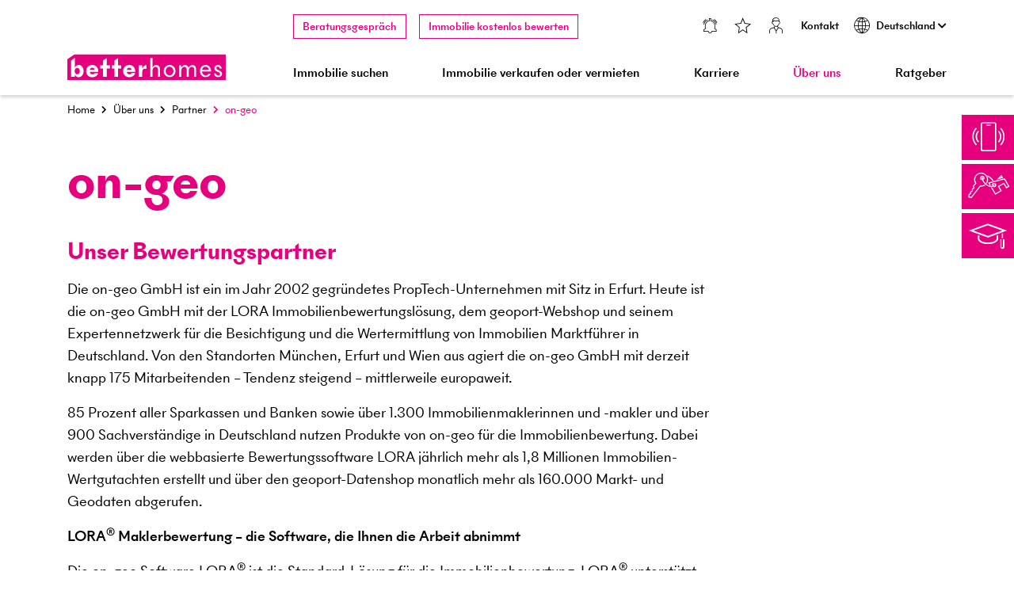

--- FILE ---
content_type: text/html;charset=UTF-8
request_url: https://www.betterhomes.de/de/ueber-uns/partner/on-geo
body_size: 13983
content:
<!DOCTYPE html><html lang="de">
<!--
This website is powered by Neos, the Open Source Content Application Platform licensed under the GNU/GPL.
Neos is based on Flow, a powerful PHP application framework licensed under the MIT license.

More information and contribution opportunities at https://www.neos.io
-->
<head><meta charset="UTF-8" /><title>ongeo - unser Bewertungspartner</title><meta name="description" content="Unser Bewertungspartner on-geo ist das führende Unternehmen in der professionellen Immobilienbewertung in Deutschland." /><meta http-equiv="x-ua-compatible" content="ie=edge" /><meta name="viewport" content="width=device-width, initial-scale=1.0, minimum-scale=1.0" /><link rel="apple-touch-icon" sizes="180x180" href="https://www.betterhomes.de/_Resources/Static/Packages/BETTERHOMES.Country/Images/apple-touch-icon.png" /><link rel="icon" type="image/png" sizes="32x32" href="https://www.betterhomes.de/_Resources/Static/Packages/BETTERHOMES.Country/Images/favicon-32x32.png" /><link rel="icon" type="image/png" sizes="16x16" href="https://www.betterhomes.de/_Resources/Static/Packages/BETTERHOMES.Country/Images/favicon-16x16.png" /><link rel="manifest" href="https://www.betterhomes.de/_Resources/Static/Packages/BETTERHOMES.Country/Images/site.webmanifest" /><link rel="mask-icon" href="https://www.betterhomes.de/_Resources/Static/Packages/BETTERHOMES.Country/Images/safari-pinned-tab.svg" color="#5bbad5" /><link rel="shortcut icon" href="https://www.betterhomes.de/_Resources/Static/Packages/BETTERHOMES.Country/Images/favicon.ico" /><meta name="msapplication-TileColor" content="#2b5797" /><meta name="msapplication-config" content="https://www.betterhomes.de/_Resources/Static/Packages/BETTERHOMES.Country/Images/browserconfig.xml" /><meta name="theme-color" content="#E6007E" /><meta name="robots" content="index,follow" /><link rel="canonical" href="https://www.betterhomes.de/de/ueber-uns/partner/on-geo" /><link rel="alternate" hreflang="de-DE" href="https://www.betterhomes.de/de/ueber-uns/partner/on-geo" /><meta name="twitter:card" content="summary" /><meta name="twitter:title" content="ongeo - unser Bewertungspartner" /><meta name="twitter:description" content="Unser Bewertungspartner on-geo ist das führende Unternehmen in der professionellen Immobilienbewertung in Deutschland." /><meta name="twitter:url" content="https://www.betterhomes.de/de/ueber-uns/partner/on-geo" /><meta property="og:type" content="website" /><meta property="og:title" content="ongeo - unser Bewertungspartner" /><meta property="og:site_name" content="Immobilienmakler BETTERHOMES Deutschland" /><meta property="og:locale" content="de" /><meta property="og:description" content="Unser Bewertungspartner on-geo ist das führende Unternehmen in der professionellen Immobilienbewertung in Deutschland." /><meta property="og:url" content="https://www.betterhomes.de/de/ueber-uns/partner/on-geo" /><script type="application/ld+json">{"@context":"http:\/\/schema.org\/","@type":"BreadcrumbList","itemListElement":[{"@type":"ListItem","position":1,"name":"Home","item":"https:\/\/www.betterhomes.de\/"},{"@type":"ListItem","position":2,"name":"\u00dcber uns","item":"https:\/\/www.betterhomes.de\/de\/ueber-uns\/unternehmen"},{"@type":"ListItem","position":3,"name":"Partner","item":"https:\/\/www.betterhomes.de\/de\/ueber-uns\/partner\/on-geo"},{"@type":"ListItem","position":4,"name":"on-geo","item":"https:\/\/www.betterhomes.de\/de\/ueber-uns\/partner\/on-geo"}]}</script><link rel="stylesheet" href="https://www.betterhomes.de/_Resources/Static/Packages/NeosRulez.Bootstrap/Assets/fontawesome-free-5.15.2-web/css/all.min.css" /><meta name="ahrefs-site-verification" content="fbfb48579db3d777c89c747011c89774d7619888287b827237415a48e99a30f0" /><script>;window.addEventListener('load',function(){window.dataLayer=window.dataLayer||[];function e(){dataLayer.push(arguments)};e('consent','default',{'ad_storage':'denied','ad_user_data':'denied','ad_personalization':'denied','analytics_storage':'denied'});function t(){let script=document.getElementById('googleTagManager');let gtmScript=document.getElementById('gtmScript');let fullDomainName=window.location.hostname;let domainParts=fullDomainName.split('.');let firstLevelPart=domainParts.pop();let secLevelPart=domainParts.pop();let domain=secLevelPart+'.'+firstLevelPart;if(document.cookie.indexOf('googleTagManangerAccepted')!==-1||regExp.test(userAgent)){if(gtmScript===null){script.innerHtml=(function(t,n,o,e,d){t[e]=t[e]||[];t[e].push({'gtm.start':new Date().getTime(),event:'gtm.js'});var i=n.getElementsByTagName(o)[0],a=n.createElement(o),r=e!='dataLayer'?'&l='+e:'';a.async=!0;a.id='gtmScript';a.src='https://www.googletagmanager.com/gtm.js?id='+d+r;i.parentNode.insertBefore(a,i)})(window,document,'script','dataLayer','GTM-T4SKSG3');e('consent','update',{'ad_storage':'granted','ad_user_data':'granted','ad_personalization':'granted','analytics_storage':'granted'})}}
else{if(gtmScript!==null){e('consent','update',{'ad_storage':'denied','ad_user_data':'denied','ad_personalization':'denied','analytics_storage':'denied'});gtmScript.remove()};document.cookie.split(';').forEach(cookie=>{const[name]=cookie.split('=');const regex=/_ga/i;if(name.search(regex)===1){document.cookie=name+'=; path=/; domain=.'+domain+';expires=Thu, 01 Jan 1970 00:00:00 GMT';document.cookie=name+'=; path=/;expires=Thu, 01 Jan 1970 00:00:00 GMT'}})}};t();const cookieButtons=document.querySelectorAll('.gdpr-wrapper .btn-success');cookieButtons.forEach(function(e){if(e.id!=='cookieSettings'){e.addEventListener('click',function(){t()})}})});</script><script id="googleTagManager"></script><script>;const betternetApiUrl='https://www2.betterhomes.de';const betterhomesCountry='de';const betterhomesCountryEn='Germany';const betterhomesCountryFoundingDate='04/22/2013';const betterhomesGlobalFoundingDate='10/11/2005';const botPattern='(bot|google|baidu|bing|msn|teoma|slurp|yandex|ahrefs)';const thousandSeparator='.';var regExp=new RegExp(botPattern,'i'),userAgent=navigator.userAgent;</script><link rel="stylesheet" type="text/css" href="/DynamicResources/Head/styles.2025121201.min.css" media="screen,print" /><link media="all" rel="stylesheet" href="https://www.betterhomes.de/_Resources/Static/Packages/BETTERHOMES.Country/dist/css/form.css?v=2025121201" /><link media="all" rel="stylesheet" href="https://www.betterhomes.de/_Resources/Static/Packages/BETTERHOMES.Country/dist/css/flyout.css?v=2025121201" /><script>;window.addEventListener('load',function(){function t(){let script=document.getElementById('ahrefs-script-loader');if(document.cookie.indexOf('aHrefsTrackingAccepted')!==-1||regExp.test(userAgent)){if(script!==null){let dataSrc=script.getAttribute('data-src');script.setAttribute('src',dataSrc)}}
else{if(script!==null){script.setAttribute('src','')}}};t();const cookieButtons=document.querySelectorAll('.gdpr-wrapper .btn-success');cookieButtons.forEach(function(e){if(e.id!=='cookieSettings'){e.addEventListener('click',function(){t()})}})});</script><script type="text/javascript" id="ahrefs-script-loader" data-src="https://analytics.ahrefs.com/analytics.js" data-key="xabkDj9bYrwoanI8xNK/MA" async></script></head><noscript><iframe src="https://www.googletagmanager.com/ns.html?id=GTM-T4SKSG3" height="0" width="0" style="display:none;visibility:hidden"></iframe></noscript><body class><header id="navigation" class="fixed-top bg-white navbar-expand-lg"><div class="container-lg"><div class="row"><div class="col-12 col-lg-2 col-xl-3"><a href="#maincontent" id="skipLink" class="d-none d-lg-block btn btn-outline-primary btn-sm">Zum Hauptinhalt springen</a><a href="/" class="logo pb-lg-3"><img src="https://www.betterhomes.de/_Resources/Static/Packages/BETTERHOMES.Country/Images/lg-betterhomes.svg" alt="Betterhomes" width="300" height="49" /></a><button class="mobilenav-toggler" type="button" id="navbarSideCollapse" aria-controls="navbarSupportedContent" aria-expanded="false" aria-haspopup="true" aria-label="Navigation ein-/ausschalten"><i class="lines"></i></button></div><div class="col-12 col-lg-10 col-xl-9"><nav class="navbar meta-nav row d-none d-lg-flex pt-lg-2"><div class="col-12 px-0"><ul class="navbar-nav nav-list level-1"><li class="nav-item"><ul class="navbar-nav nav-list"><li class="nav-item"><a href="/de/immobilie-verkaufen-oder-vermieten/beratungsgespraech" aria-expanded="false" class="nav-link button normal" id="node-7h1786q2uedma" rel="popup">Beratungsgespräch </a><dialog class="navigation-popup" aria-labelledby="node-7h1786q2uedma" aria-modal="true"><div class="container"><button type="button" class="btn-close-x" aria-label="Dialog schliessen"><i class="icon-bh-ico-close"></i></button><div class="row"><div class="col-12"><div><p><strong>Immobilie zu verkaufen oder zu vermieten?</strong></p><p>Sie möchten eine Immobilie verkaufen oder vermieten und wünschen ein unverbindliches und kostenloses Beratungsgespräch?</p></div></div><div class="col-12 mb-3"><a href="/de/immobilie-verkaufen-oder-vermieten/beratungsgespraech" class="btn btn-primary w-100">Jetzt Beratungsgespräch vereinbaren</a></div><div class="col-12"><a href="/de/ueber-uns/kontakt" class="btn btn-outline-primary w-100">Ich habe ein anderes Anliegen</a></div></div></div></dialog></li><li class="nav-item"><a href="/de/immobilie-verkaufen-oder-vermieten/immobilienbewertung" class="nav-link button normal">Immobilie kostenlos bewerten </a></li><li class="nav-item spacer">&nbsp;</li><li class="nav-item"><a href="/de/immobilie-suchen/suchauftrag" class="nav-link normal" title="Suchauftrag / Suchagent"><i class="fas fa-bell"></i></a></li><li class="nav-item"><a href="/de/meta/favoriten" class="nav-link normal" title="Favoriten"><i class="fas fa-heart"></i></a></li><li class="nav-item"><a href="https://www2.betterhomes.de/mybetterhomes/login" class="nav-link normal" target="_blank" title="Login"><i class="fas fa-user"></i></a></li><li class="nav-item"><a href="/de/ueber-uns/kontakt" class="nav-link normal">Kontakt </a></li></ul></li><li class="nav-item"><ul class="navbar-nav nav-list"><li class="nav-item dropdown"><a href="/" role="button" data-toggle="dropdown" data-bs-toggle="dropdown" aria-expanded="false" class="nav-link dropdown-toggle normal" id="node-zuxn4xb508log"><i class="fas fa-globe me-2"></i>Deutschland <i class="fas fa-chevron-down"></i></a><ul class="dropdown-menu nav-list level-2" aria-labelledby="node-zuxn4xb508log"><li class="nav-item"><a href="https://www.betterhomes.ch/" class="nav-link normal">Schweiz </a></li><li class="nav-item"><a href="https://www.betterhomes.at/" class="nav-link normal">Österreich </a></li><li class="nav-item"><a href="https://www.betterhomes-international.com/" class="nav-link normal" rel="nofollow">International </a></li></ul></li></ul></li><li class="nav-item"></li></ul></div></nav><nav class="navbar main-nav row pt-lg-1 pb-lg-2"><div class="container-fluid px-0"><div class="navbar-collapse offcanvas-collapse" id="navbarSupportedContent"><ul class="navbar-nav nav-list utility-nav d-flex d-lg-none pt-3 pb-6 justify-content-between"><li class="nav-item"> <button type="button" class="nav-link" id="countryNavOpen" aria-controls="countryNavContent" aria-haspopup="true" aria-expanded="false" aria-label="Land wählen"><i class="icon-bh-ico-world"></i> Deutschland </button><div class="country-fly-out offcanvas-collapse" id="countryNavContent"><div class="container-fluid px-0 py-3"><div class="row mx-0"><div class="col-12 px-0"><button type="button" class="nav-link btn-back" id="countryNavClose"><i class="fas fa-chevron-left"></i> Zurück </button><p class="h4"> Land wählen </p><ul class="navbar-nav nav-list"><li class="nav-item dropdown"><button type="button" class="nav-link active" tabindex="-1"> Deutschland </button><ul class="nav-list level-2 show"><li class="nav-item"><a class="nav-link" href="/"> Deutschland </a><ul class="nav-list level-3 show"><li class="nav-item"><a class="nav-link" href="https://www.betterhomes.ch/"> Schweiz </a></li><li class="nav-item"><a class="nav-link" href="https://www.betterhomes.at/"> Österreich </a></li><li class="nav-item"><a class="nav-link" href="https://www.betterhomes-international.com/"> International </a></li></ul></li></ul></li></ul></div></div></div></div> </li><li class="nav-item"></li><li class="nav-item spacer">&nbsp;</li><li class="nav-item"><ul class="list-unstyled nav-list extra-nav mb-0 clearfix"><li class="nav-item"><a href="https://www2.betterhomes.de/mybetterhomes/login" class="nav-link normal" title="Login"><i class="fas fa-user"></i></a></li><li class="nav-item"><a href="/de/ueber-uns/kontakt" class="nav-link normal">Kontakt</a></li></ul></li></ul><ul class="navbar-nav nav-list level-1 justify-content-between"><li class="nav-item dropdown full-width-subnav"><a href="/de/immobilie-suchen/kaufen" role="button" data-toggle="dropdown" data-bs-toggle="dropdown" aria-expanded="false" class="nav-link dropdown-toggle normal" id="node-suktm8u7uh0fi">Immobilie suchen <i class="fas fa-chevron-down"></i></a><div class="dropdown-menu nav-list level-2" aria-labelledby="node-suktm8u7uh0fi"><div class="container-lg"><div class="row"><button type="button" class="nav-link btn-back d-block d-lg-none"><i class="fas fa-chevron-left"></i> Zurück</button><div class="level-2-title d-block d-lg-none">Immobilie suchen</div><ul class="list-unstyled offset-lg-2 offset-xl-3 col-lg-4"><li class="nav-item"><a href="/de/immobilie-suchen/kaufen" class="nav-link normal">Kaufen </a></li><li class="nav-item"><a href="/de/immobilie-suchen/mieten" class="nav-link normal">Mieten </a></li><li class="nav-item"><a href="/de/immobilie-suchen/suchauftrag" class="nav-link normal">Suchauftrag: 48h-Vorteil </a></li></ul><div class="d-none d-lg-block col-lg-6 col-xl-5 pt-2"><div class="main-nav-teaser"><div class="row"><div class="col-6"><picture><source srcset="https://www.betterhomes.de/_Resources/Persistent/5/2/c/6/52c6f7b089714b6bca76ccedd5f68bd21896deee/interessenten_web_01-267x150-267x150.webp" type="image/webp" /><source srcset="https://www.betterhomes.de/_Resources/Persistent/1/2/6/a/126a1b1babfb9e443d63b76516556cb34635024a/interessenten_web_01-267x150.jpg" /><img loading="lazy" alt="Junge Maklerin zeigt jungem Pärchen etwas in einer Mappe" src="https://www.betterhomes.de/_Resources/Persistent/1/2/6/a/126a1b1babfb9e443d63b76516556cb34635024a/interessenten_web_01-267x150.jpg" class="img-fluid lazyload cropped-corner" width="267" height="150" /></picture></div><div class="col-6 px-1"><p class="h3 primary">Sie wollen nichts verpassen?</p><p>Erstellen Sie jetzt Ihren Suchauftrag und erhalten Sie die neuesten Immobilienangebote 48 Stunden vor den öffentlichen Portalen.</p><a href="/de/immobilie-suchen/suchauftrag" class="btn btn-primary">Jetzt erstellen</a></div></div></div></div></div></div></div></li><li class="nav-item dropdown full-width-subnav"><a href="/de/immobilie-verkaufen-oder-vermieten/vermittlungssystem" role="button" data-toggle="dropdown" data-bs-toggle="dropdown" aria-expanded="false" class="nav-link dropdown-toggle normal" id="node-iobbazrtdkksc">Immobilie verkaufen oder vermieten <i class="fas fa-chevron-down"></i></a><div class="dropdown-menu nav-list level-2" aria-labelledby="node-iobbazrtdkksc"><div class="container-lg"><div class="row"><button type="button" class="nav-link btn-back d-block d-lg-none"><i class="fas fa-chevron-left"></i> Zurück</button><div class="level-2-title d-block d-lg-none">Immobilie verkaufen oder vermieten</div><ul class="list-unstyled offset-lg-2 offset-xl-3 col-lg-4"><li class="nav-item"><a href="/de/immobilie-verkaufen-oder-vermieten/vermittlungssystem" class="nav-link normal">Vermittlungssystem </a></li><li class="nav-item"><a href="/de/immobilie-verkaufen-oder-vermieten/beratungsgespraech" class="nav-link normal">Beratungsgespräch </a></li><li class="nav-item"><a href="/de/immobilie-verkaufen-oder-vermieten/immobilienbewertung" class="nav-link normal">Kostenlose Immobilienbewertung </a></li><li class="nav-item"><a href="/de/immobilie-verkaufen-oder-vermieten/tippgeber-programm" class="nav-link normal">Tippgeber-Programm </a></li></ul><div class="d-none d-lg-block col-lg-6 col-xl-5 pt-2"><div class="main-nav-teaser"><div class="row"><div class="col-6"><picture><source srcset="https://www.betterhomes.de/_Resources/Persistent/4/8/3/e/483e0a09301bb57b69238e666b8b145b562633e6/immobilie_anbieten_web_01-267x150-267x150.webp" type="image/webp" /><source srcset="https://www.betterhomes.de/_Resources/Persistent/8/6/b/b/86bbee14686a026571b000b61358f5d5d7177aa6/immobilie_anbieten_web_01-267x150.jpg" /><img loading="lazy" alt="Makler und älteres Paar stehen im Garten und Makler schüttelt die Hand der Frau" src="https://www.betterhomes.de/_Resources/Persistent/8/6/b/b/86bbee14686a026571b000b61358f5d5d7177aa6/immobilie_anbieten_web_01-267x150.jpg" class="img-fluid lazyload cropped-corner" width="267" height="150" /></picture></div><div class="col-6 px-1"><p class="h3 primary">Immobilie zu verkaufen?</p><p>Kostenloses und unverbindliches Beratungsgespräch vereinbaren und von den garantiert besten Konditionen profitieren!</p><a href="/de/immobilie-verkaufen-oder-vermieten/beratungsgespraech" class="btn btn-primary">Jetzt vereinbaren</a></div></div></div></div></div></div></div></li><li class="nav-item dropdown full-width-subnav"><a href="/de/karriere/immobilienmakler-werden" role="button" data-toggle="dropdown" data-bs-toggle="dropdown" aria-expanded="false" class="nav-link dropdown-toggle normal" id="node-b11s9x2g353u0">Karriere <i class="fas fa-chevron-down"></i></a><div class="dropdown-menu nav-list level-2" aria-labelledby="node-b11s9x2g353u0"><div class="container-lg"><div class="row"><button type="button" class="nav-link btn-back d-block d-lg-none"><i class="fas fa-chevron-left"></i> Zurück</button><div class="level-2-title d-block d-lg-none">Karriere</div><ul class="list-unstyled offset-lg-2 offset-xl-3 col-lg-4"><li class="nav-item"><a href="/de/karriere/immobilienmakler-werden" class="nav-link normal">Immobilienmakler/-in werden </a></li><li class="nav-item"><a href="/de/karriere/einstieg-fuer-profimakler-innen" class="nav-link normal">Einstieg für Profimakler/-innen </a></li><li class="nav-item"><a href="/de/karriere/franchisepartner-werden" class="nav-link normal">Franchisepartner werden </a></li><li class="nav-item"><a href="/de/karriere/karriere-check" class="nav-link normal">Karriere-Check </a></li><li class="nav-item"><a href="/de/karriere/jobs" class="nav-link normal">Jobs </a></li><li class="nav-item"><a href="/de/karriere/events" class="nav-link normal">Events </a></li><li class="nav-item"><a href="/de/karriere/vip-club" class="nav-link normal">VIP-Club </a></li></ul><div class="d-none d-lg-block col-lg-6 col-xl-5 pt-2"><div class="main-nav-teaser"><div class="row"><div class="col-6"><picture><source srcset="https://www.betterhomes.de/_Resources/Persistent/6/5/b/c/65bc4fa83e9cea160a5110e1433408fbfb5dbd4e/immobilienmakler_werden_web_02-287x161-287x161.webp" type="image/webp" /><source srcset="https://www.betterhomes.de/_Resources/Persistent/1/e/9/b/1e9b69e25ef4f92b284e87aa3029c564949eb482/immobilienmakler_werden_web_02-287x161.jpg" /><img loading="lazy" alt="Junge Maklerin steht vor einem verglasten Bürogebäude und schaut lächelnd über die Schulter." src="https://www.betterhomes.de/_Resources/Persistent/1/e/9/b/1e9b69e25ef4f92b284e87aa3029c564949eb482/immobilienmakler_werden_web_02-287x161.jpg" class="img-fluid lazyload cropped-corner" width="287" height="161" /></picture></div><div class="col-6 px-1"><p class="h3 primary">Neue Perspektive gesucht?</p><p>Finden Sie heraus, ob der Berufseinstieg als Immobilienmaklerin oder -makler das Richtige für Sie ist.</p><a href="/de/karriere/karriere-check" class="btn btn-primary">Zum Karriere-Check</a></div></div></div></div></div></div></div></li><li class="nav-item dropdown full-width-subnav"><a href="/de/ueber-uns/unternehmen" role="button" data-toggle="dropdown" data-bs-toggle="dropdown" aria-expanded="false" class="nav-link dropdown-toggle active" id="node-umhvtyt5orah0">Über uns <i class="fas fa-chevron-down"></i></a><div class="dropdown-menu nav-list level-2" aria-labelledby="node-umhvtyt5orah0"><div class="container-lg"><div class="row"><button type="button" class="nav-link btn-back d-block d-lg-none"><i class="fas fa-chevron-left"></i> Zurück</button><div class="level-2-title d-block d-lg-none">Über uns</div><ul class="list-unstyled offset-lg-2 offset-xl-3 col-lg-4"><li class="nav-item"><a href="/de/ueber-uns/unternehmen" class="nav-link normal">Unternehmen </a></li><li class="nav-item"><a href="/de/ueber-uns/hybrides-maklermodell" class="nav-link normal">Hybrides Maklermodell </a></li><li class="nav-item"><a href="/de/ueber-uns/management" class="nav-link normal">Management </a></li><li class="nav-item"><a href="/de/ueber-uns/partner/on-geo" role="button" aria-expanded="false" class="nav-link dropdown-toggle active" id="node-szgdr6qd9qyd2">Partner <i class="fas fa-chevron-down"></i></a><ul class="submenu dropdown-menu nav-list level-3" aria-labelledby="node-szgdr6qd9qyd2"><li class="nav-item"><a href="/de/ueber-uns/partner/on-geo" class="nav-link current">on-geo </a></li><li class="nav-item"><a href="/de/ueber-uns/partner/structogram" class="nav-link normal">STRUCTOGRAM® </a></li><li class="nav-item"><a href="/de/ueber-uns/partner/awi" class="nav-link normal">AWI </a></li><li class="nav-item"><a href="/de/ueber-uns/partner/pricehubble" class="nav-link normal">PriceHubble </a></li><li class="nav-item"><a href="/de/ueber-uns/partner/portalpartner" class="nav-link normal">Portalpartner </a></li></ul></li><li class="nav-item"><a href="/de/ueber-uns/kontakt" class="nav-link normal">Kontakt </a></li><li class="nav-item"><a href="/de/ueber-uns/standort" class="nav-link normal">Standort </a></li><li class="nav-item"><a href="/de/ueber-uns/presse" class="nav-link normal">Presse </a></li></ul><div class="d-none d-lg-block col-lg-6 col-xl-5 pt-2"><div class="main-nav-teaser"><div class="row"><div class="col-6"><picture><source srcset="https://www.betterhomes.de/_Resources/Persistent/d/2/4/5/d2459dfeadcff4876e61f5deeef55f460acb4b9c/Presse_BETTERHOMES-300x169-300x169.webp" type="image/webp" /><source srcset="https://www.betterhomes.de/_Resources/Persistent/f/1/2/1/f121b5bf25a8d196c3652bc747c4f5c872aaadfe/Presse_BETTERHOMES-300x169.jpeg" /><img loading="lazy" alt="Eine Person liest Pressemitteilungen auf einem Tablet" src="https://www.betterhomes.de/_Resources/Persistent/f/1/2/1/f121b5bf25a8d196c3652bc747c4f5c872aaadfe/Presse_BETTERHOMES-300x169.jpeg" class="img-fluid lazyload cropped-corner" width="300" height="169" /></picture></div><div class="col-6 px-1"><p class="h3 primary">Presse</p><p>Pressespiegel und Pressemitteilungen: Finden Sie heraus, was über uns berichtet wird.</p><a href="/de/ueber-uns/presse" class="btn btn-primary">Zum Pressebereich</a></div></div></div></div></div></div></div></li><li class="nav-item"><a href="/de/immobilien-ratgeber" class="nav-link normal">Ratgeber </a></li></ul></div></div></nav></div></div></div></header><button type="button" class="btn btn-primary flyout-button d-none d-lg-block" rel="callback" id="callBack" aria-expanded="false" aria-controls="overlayCallbackForm" aria-haspopup="dialog"><i class="icon-bh-ico-phone"></i> Rückrufservice</button><a href="/de/immobilie-verkaufen-oder-vermieten/vermittlungssystem" class="btn btn-primary flyout-button d-none d-lg-block" id="estimationBtn"><i class="icon-bh-ico-sellrent-outline"></i> Immobilie verkaufen oder vermieten</a><a href="/de/karriere/immobilienmakler-werden" class="btn btn-primary flyout-button d-none d-lg-block" id="immochallengeBtn"><i class="icon-bh-ico-immochallenge-outline"></i> Immobilienmakler/-in werden</a><dialog id="overlayCallbackForm" aria-labelledby="callBackBtn" aria-modal="true"><button type="button" class="btn btn-primary flyout-button d-none d-lg-block show" id="callBackBtn" autofocus aria-label="Dialog schliessen"><i class="icon-bh-ico-phone"></i> Rückrufservice</button><section class="container-lg"><div class="row"><div class="col-12"><p><strong>Rufen Sie uns an unter </strong><a href="tel:+4971195969922"><strong>+49 711 959 699 22</strong></a></p><p>Montag – Freitag</p><p>08:00 – 12:00 und 13:00 – 17:30 Uhr</p></div></div><div id="node__b8150a16-7a65-45f8-a3d7-8d92c499b969" data-node="b8150a16-7a65-45f8-a3d7-8d92c499b969" class="neosrulez-bootstrap-content betterhomes-country-document-page">
<div>
	<form class="contact-form de permission-accepted" enctype="multipart/form-data" method="post" id="formCallBack" action="https://www.betterhomes.de/de/ueber-uns/partner/on-geo#formCallBack">
<div style="display: none"><input type="hidden" name="--formCallBack[__state]" value="TzozMjoiTmVvc1xGb3JtXENvcmVcUnVudGltZVxGb3JtU3RhdGUiOjI6e3M6MjU6IgAqAGxhc3REaXNwbGF5ZWRQYWdlSW5kZXgiO2k6MDtzOjEzOiIAKgBmb3JtVmFsdWVzIjthOjA6e3190777203e91a2080ba141292362a09f81dbcb8edb" /><input type="hidden" name="--formCallBack[__trustedProperties]" value="a:18:{s:9:&quot;firstName&quot;;i:1;s:8:&quot;lastName&quot;;i:1;s:5:&quot;phone&quot;;i:1;s:5:&quot;email&quot;;i:1;s:7:&quot;message&quot;;i:1;s:14:&quot;dataPermission&quot;;i:1;s:9:&quot;reCaptcha&quot;;i:1;s:8:&quot;dateTime&quot;;i:1;s:10:&quot;streetName&quot;;i:1;s:12:&quot;streetNumber&quot;;i:1;s:7:&quot;zipCode&quot;;i:1;s:4:&quot;city&quot;;i:1;s:9:&quot;utmSource&quot;;i:1;s:11:&quot;utmCampaign&quot;;i:1;s:9:&quot;utmMedium&quot;;i:1;s:10:&quot;utmContent&quot;;i:1;s:7:&quot;utmTerm&quot;;i:1;s:13:&quot;__currentPage&quot;;i:1;}3a6d5ddeb7d40af42d870c4a3ea5c9dbf32154f4" />
</div>

		
<fieldset>
	
	
		


	<legend class="visually-hidden">Formular Rückrufservice</legend>


    
            <p class="text"><strong>Gerne rufen wir Sie auch zurück:</strong></p>
        


	
		

    <div class="row " id=firstName>
        <div class="col-12 mb-3">
            <div class="form-floating required">
                
                
	
            
                    
                            <input autocomplete="given-name" required="" placeholder="Vorname" type="text" class="form-control" id="formCallBack-firstName" name="--formCallBack[firstName]" />
                        
                
		

                
                    
                        
                            <label class="" for="formCallBack-firstName">Vorname</label>
                        
                    
                
                
                
            </div>
        </div>
    </div>

	
		

    <div class="row " id=lastName>
        <div class="col-12 mb-3">
            <div class="form-floating required">
                
                
	
            
                    
                            <input autocomplete="family-name" required="" placeholder="Nachname" type="text" class="form-control" id="formCallBack-lastName" name="--formCallBack[lastName]" />
                        
                
		

                
                    
                        
                            <label class="" for="formCallBack-lastName">Nachname</label>
                        
                    
                
                
                
            </div>
        </div>
    </div>

	
		

    <div class="row " id=phone>
        <div class="col-12 mb-3">
            <div class="form-floating required">
                
                
	
            
                    
                            <input autocomplete="tel" required="" placeholder="Telefonnummer" type="text" class="form-control" id="formCallBack-phone" name="--formCallBack[phone]" />
                        
                
		

                
                    
                        
                            <label class="" for="formCallBack-phone">Telefonnummer</label>
                        
                    
                
                
                
            </div>
        </div>
    </div>

	
		

    <div class="row " id=email>
        <div class="col-12 mb-3">
            <div class="form-floating">
                
                
	
            
                    
                            <input autocomplete="email" placeholder="E-Mail-Adresse" type="email" class="form-control" id="formCallBack-email" name="--formCallBack[email]" />
                        
                
		

                
                    
                        
                            <label class="" for="formCallBack-email">E-Mail-Adresse</label>
                        
                    
                
                
                
            </div>
        </div>
    </div>

	
		

    <div class="row " id=message>
        <div class="col-12 mb-3">
            <div class="form-floating">
                
                
    
            <textarea maxlength="" autocomplete="off" rows="3" placeholder="Ihre Nachricht" class="form-control" id="formCallBack-message" name="--formCallBack[message]"></textarea>
        

                
                    
                        
                            <label class="" for="formCallBack-message">Ihre Nachricht</label>
                        
                    
                
                
                
            </div>
        </div>
    </div>

	
		



    
            <p class="small-text mt-3"><span class="px-0">BETTERHOMES verarbeitet Ihre personenbezogenen Daten auf der Rechtsgrundlage von Art. 6 Abs 1 lit b DS-GVO (vertragliche oder vorvertragliche Regelung). Hierzu haben wir für Sie weitere Informationen zusammengestellt, die Sie unter <a href="/de/data-protection" target="_blank">Datenschutz</a> elektronisch abrufen oder in unserer Geschäftsstelle einsehen können.</span></p>
        


	
		<input id="formCallBack-dataPermission" type="hidden" name="--formCallBack[dataPermission]" value="1" />
	
		



    
            <p class="clear small-text reCaptchaInfo"><span class="info-text">Dieses Formular ist durch reCAPTCHA geschützt. Es gelten die <a href="https://policies.google.com/privacy?hl=de" target="_blank">Datenschutzerklärung</a> und <a href="https://policies.google.com/terms?hl=de" target="_blank">Nutzungsbedingungen</a> von Google.</span></p>
        


	
		

    <div class="row clear" id=reCaptcha>
        <div class="col-12 mb-3">
            <div class="form-floating">
                
                
    <input data-cookietext="reCAPTCHA: Cookie akzeptieren" id="formCallBack-reCaptcha" type="hidden" name="--formCallBack[reCaptcha]" value="" />
    <script type="text/javascript">
        window.grecaptchaElements = window.grecaptchaElements || [];
        var siteKey = '6LcMu68mAAAAAMH5SjqjJDmEOeP23alSgCmGr0t3';
        var action = 'CallBackForm';
        var selector = '#formCallBack-reCaptcha';
        window.grecaptchaElements.push({
            siteKey: siteKey,
            action: action,
            selector: selector
        });
    
        window.grecaptchaOnload = function () {
            if(typeof grecaptcha !== 'undefined') {
                //grecaptcha = {};
                grecaptcha.ready(function () {
                    grecaptchaElements.forEach(function (data) {
                        grecaptcha.execute(data.siteKey, { action: data.action })
                        .then(function (token) {
                            if(document.querySelector(data.selector)) {
                                document.querySelector(data.selector).value = token;
                            }
                        });
                    });
                });
            }
        }
        setInterval(grecaptchaOnload, 110000);
    </script>

    

    <script id="recaptchaScript" data-jssrc="https://www.recaptcha.net/recaptcha/api.js?render=6LcMu68mAAAAAMH5SjqjJDmEOeP23alSgCmGr0t3&onload=grecaptchaOnload"></script>


                
                    
                        
                    
                
                
                
            </div>
        </div>
    </div>

	
		<input id="formCallBack-dateTime" type="hidden" name="--formCallBack[dateTime]" value="2026-01-31 10:12:54" />
	
		<input id="formCallBack-streetName" type="hidden" name="--formCallBack[streetName]" value="" />
	
		<input id="formCallBack-streetNumber" type="hidden" name="--formCallBack[streetNumber]" value="" />
	
		<input id="formCallBack-zipCode" type="hidden" name="--formCallBack[zipCode]" value="" />
	
		<input id="formCallBack-city" type="hidden" name="--formCallBack[city]" value="" />
	
		<input id="formCallBack-utmSource" type="hidden" name="--formCallBack[utmSource]" value="" />
	
		<input id="formCallBack-utmCampaign" type="hidden" name="--formCallBack[utmCampaign]" value="" />
	
		<input id="formCallBack-utmMedium" type="hidden" name="--formCallBack[utmMedium]" value="" />
	
		<input id="formCallBack-utmContent" type="hidden" name="--formCallBack[utmContent]" value="" />
	
		<input id="formCallBack-utmTerm" type="hidden" name="--formCallBack[utmTerm]" value="" />
	
</fieldset>
		<div class="actions">
			<nav class="form-navigation">
	<ul class="nav nav-pills">
		
		
				<li class="nav-item next submit me-2">
					<button type="submit" class="btn btn-outline-primary" name="--formCallBack[__currentPage]" value="1">
						
								Absenden
							
					</button>
				</li>
			
	</ul>
</nav>

		</div>
	</form>
</div></div></section></dialog><main id="maincontent" class="main subpage" data-country="de"><div class="neos-contentcollection"></div><section class="container-lg"><div class="row"><div class="d-none d-md-block col-12"><nav class="breadcrumb-nav py-2" aria-label="Breadcrumb"> <ul class="breadcrumb"><li class="normal"><a href="/">Home</a></li><li class="active"><a href="/de/ueber-uns/unternehmen">Über uns</a></li><li class="active"><a href="/de/ueber-uns/partner/on-geo">Partner</a></li><li class="current"> on-geo </li></ul> </nav></div></div></section><section class="container-lg"><div class="neos-contentcollection"><div id="node__e5d3d352-3652-4fb4-9a53-1fcd7c683944" data-node="e5d3d352-3652-4fb4-9a53-1fcd7c683944" class="neosrulez-bootstrap-content neos-nodetypes-columnlayouts-twocolumn mt-3 mb-4"><div class="row"><div class="col-md-9 neos-contentcollection"><div id="node__6480d006-69fd-41da-923a-e2927bf1aa1c" data-node="6480d006-69fd-41da-923a-e2927bf1aa1c" class="neosrulez-bootstrap-content neos-nodetypes-headline"><h1>on-geo</h1></div></div><div class="col-md-3 neos-contentcollection"><div id="node__e9801831-6c9d-43b9-a0c4-bf9848914c63" data-node="e9801831-6c9d-43b9-a0c4-bf9848914c63" class="neosrulez-bootstrap-content neos-nodetypes-image"></div></div></div></div><div id="node__64465f72-3a29-44e7-a8a3-c6414a020647" data-node="64465f72-3a29-44e7-a8a3-c6414a020647" class="neosrulez-bootstrap-content neos-nodetypes-headline mb-3"><h2>Unser Bewertungspartner</h2></div><div id="node__6d4dc0a9-e9cd-49af-8c8d-de3ea545e597" data-node="6d4dc0a9-e9cd-49af-8c8d-de3ea545e597" class="neosrulez-bootstrap-content neos-nodetypes-columnlayouts-twocolumn mb-6"><div class="row"><div class="col-md-9 neos-contentcollection"><div id="node__54ce0c37-9332-4482-9c98-d32a695cf06d" data-node="54ce0c37-9332-4482-9c98-d32a695cf06d" class="neosrulez-bootstrap-content neos-nodetypes-text"><p>Die on-geo GmbH ist ein im Jahr 2002 gegründetes PropTech-Unternehmen mit Sitz in Erfurt. Heute ist die on-geo GmbH mit der LORA Immobilienbewertungslösung, dem geoport-Webshop und seinem Expertennetzwerk für die Besichtigung und die Wertermittlung von Immobilien Marktführer in Deutschland. Von den Standorten München, Erfurt und Wien aus agiert die on-geo GmbH mit derzeit knapp 175 Mitarbeitenden – Tendenz steigend – mittlerweile europaweit.</p><p>85 Prozent aller Sparkassen und Banken sowie über 1.300 Immobilienmaklerinnen und -makler und über 900 Sachverständige in Deutschland nutzen Produkte von on-geo für die Immobilienbewertung. Dabei werden über die webbasierte Bewertungssoftware LORA jährlich mehr als 1,8 Millionen Immobilien-Wertgutachten erstellt und über den geoport-Datenshop monatlich mehr als 160.000 Markt- und Geodaten abgerufen.</p><p><strong>LORA<sup>®</sup> Maklerbewertung – die Software, die Ihnen die Arbeit abnimmt</strong></p><p>Die on-geo Software LORA<sup>®</sup> ist die Standard-Lösung für die Immobilienbewertung. LORA<sup>®</sup> unterstützt alle gängigen Verfahren der Wertermittlung wie Sachwert-, Ertragswert- oder Vergleichswertverfahren. So können Sie mit LORA<sup>®</sup> alle gängigen wohnwirtschaftlichen und kleinere gewerbliche Immobilien bewerten.</p><p><strong>Die Vorteile</strong></p><ul><li>Aussagekräftige Werte schnell und zuverlässig</li><li>Webbasierte Software – Zugriff jederzeit und überall möglich</li><li>Bewertung aller wohnwirtschaftlichen und auch kleineren Gewerbeimmobilien</li><li>Die erforderlichen Daten, wie Grundstückswerte, Mieten, Liegenschaftszinssätze, usw. werden aus offiziellen Quellen direkt in die Bewertung geliefert</li><li>Durch die Anbindung des Webshops geoport<sup>®</sup> werden weitere Daten schnell und einfach zur Ergänzung des Exposés in die Bewertung geliefert – verschiedene Karten, behördliche Auskünfte, Hochwasser- und Starkregengefährdungsanalyse, u.v.m.</li></ul><p>Weitere Informationen finden Sie unter <a target="_blank" rel="noopener external" href="https://on-geo.de/">on-geo.de</a>.</p></div><div id="node__9a36c6ba-2228-4a1c-8a9a-d6e834c712f0" data-node="9a36c6ba-2228-4a1c-8a9a-d6e834c712f0" class="neosrulez-bootstrap-content betterhomes-country-content-svgimage"><div class="svg-div" style="height:40px"><picture><img loading="lazy" alt="Logo on-geo" src="https://www.betterhomes.de/_Resources/Persistent/0/a/1/b/0a1b9dc6148b7dbaa289581bb87daa743e6ea60c/on-geo%20Logo_RGB_negativ.svg" class="svg-image lazyload" /></picture></div></div></div><div class="col-md-3 neos-contentcollection"></div></div></div><div id="node__c7b726ec-2728-4661-a127-f52159ae5647" data-node="c7b726ec-2728-4661-a127-f52159ae5647" class="neosrulez-bootstrap-content betterhomes-country-content-prevnextpagination mb-6"><div class="row"><div class="col-6 text-start"><a class="pagination-link" href="/de/ueber-uns/partner/portalpartner"><i class="fas fa-chevron-left"></i> Vorheriger Partner</a></div><div class="col-6 text-end"><a class="pagination-link" href="/de/ueber-uns/partner/structogram">Nächster Partner <i class="fas fa-chevron-right"></i></a></div></div></div></div></section></main><footer class="container-fluid px-0"><nav class="footer-nav container-lg"><ul class="list-unstyled nav-list row mb-0"><li class="col-12 col-lg-3 nav-item"><button class="nav-link subnav-toggle" type="button" aria-expanded="false" id="node-1109gxtg8l5i0">Kontakt <i class="fas fa-chevron-down"></i></button><div class="nav-list level-2" aria-labelledby="node-1109gxtg8l5i0"><address><p>BETTERHOMES Deutschland GmbH<br>Hauptsitz<br>Flughafenstraße 59<br>DE-70629 Stuttgart</p><p><a href="tel:+4971195969922">+49 711 959 699 22</a><br><a href="mailto:info@betterhomes.de">info@betterhomes.de</a></p><pre><a href="/de/immobilien-ratgeber/blog#formBlog">Blog abonnieren</a></pre></address></div></li><li class="col-12 col-lg-3 nav-item"><button class="nav-link subnav-toggle" type="button" aria-expanded="false" id="node-x9uk4w7dkt36m">Oft gestellte Fragen <i class="fas fa-chevron-down"></i></button><div class="nav-list level-2" aria-labelledby="node-x9uk4w7dkt36m"><ul class="list-unstyled"><li class="nav-item"><a href="/de/footer/oft-gestellte-fragen/faq-immobilie-verkaufen-vermieten" class="nav-link normal"><span>FAQ | Immobilie verkaufen/vermieten</span></a></li><li class="nav-item"><a href="/de/footer/oft-gestellte-fragen/faq-immobilienmakler-werden" class="nav-link normal"><span>FAQ | Immobilienmakler/-in werden</span></a></li><li class="nav-item"><a href="/de/footer/oft-gestellte-fragen/faq-einstieg-fuer-profimakler-innen" class="nav-link normal"><span>FAQ | Einstieg für Profimakler/-innen</span></a></li></ul></div></li><li class="col-12 col-lg-3 nav-item"><button class="nav-link subnav-toggle" type="button" aria-expanded="false" id="node-39ydppi8nwad4">BETTERHOMES <i class="fas fa-chevron-down"></i></button><div class="nav-list level-2" aria-labelledby="node-39ydppi8nwad4"><ul class="list-unstyled"><li class="nav-item"><a href="/de/ueber-uns/unternehmen" class="nav-link normal"><span>Unternehmen</span></a></li><li class="nav-item"><a href="/de/ueber-uns/hybrides-maklermodell" class="nav-link normal"><span>Hybrides Maklermodell</span></a></li><li class="nav-item"><a href="/de/betterhomes-erfahrungen" class="nav-link normal"><span>BETTERHOMES-Erfahrungen</span></a></li><li class="nav-item"><a href="/de/ueber-uns/management" class="nav-link normal"><span>Management</span></a></li><li class="nav-item"><a href="/de/karriere/jobs" class="nav-link normal"><span>Jobs</span></a></li><li class="nav-item"><a href="/de/ueber-uns/standort" class="nav-link normal"><span>Standort</span></a></li><li class="nav-item"><a href="/de/ueber-uns/presse" class="nav-link normal"><span>Presse</span></a></li></ul></div></li><li class="col-12 col-lg-3 nav-item"><button class="nav-link subnav-toggle" type="button" aria-expanded="false" id="node-1t1oxlfs4am47">Leistungen <i class="fas fa-chevron-down"></i></button><div class="nav-list level-2" aria-labelledby="node-1t1oxlfs4am47"><ul class="list-unstyled"><li class="nav-item"><a href="/de/immobilie-suchen/kaufen" class="nav-link normal"><span>Immobilie suchen</span></a></li><li class="nav-item"><a href="/de/immobilie-verkaufen-oder-vermieten/vermittlungssystem" class="nav-link normal"><span>Immobilie verkaufen/vermieten</span></a></li><li class="nav-item"><a href="/de/immobilien-ratgeber" class="nav-link normal"><span>Immobilien-Ratgeber</span></a></li><li class="nav-item"><a href="/de/karriere/immobilienmakler-werden" class="nav-link normal"><span>Immobilienmakler/-in werden</span></a></li></ul></div></li></ul><div class="row"><div class="col-12 col-md-6"><ul class="list-unstyled nav-list so-media-nav mb-0 clearfix"><li class="nav-item so-media"><a href="https://www.linkedin.com/company/betterhomes-deutschland-gmbh/" class="nav-link normal" target="_blank" rel="nofollow" title="LinkedIn"><i class="fab fa-linkedin-in"></i></a></li><li class="nav-item so-media"><a href="https://www.instagram.com/betterhomes_ag/" class="nav-link normal" target="_blank" rel="nofollow" title="Instagram"><i class="fab fa-instagram"></i></a></li><li class="nav-item so-media"><a href="https://www.facebook.com/betterhomes.deutschland" class="nav-link normal" target="_blank" rel="nofollow" title="Facebook"><i class="fab fa-facebook-f"></i></a></li><li class="nav-item so-media"><a href="https://www.youtube.com/user/BetterhomesAG" class="nav-link normal" target="_blank" rel="nofollow" title="Youtube"><i class="fab fa-youtube"></i></a></li><li class="nav-item button"><a href="https://www.betterhomes-international.com/de/franchise/technologie" class="btn btn-outline-black btn-sm normal" target="_blank">Unsere Technologie</a></li></ul></div><div class="col-12 col-md-6"><div class="row"><div class="col-12 px-3 px-lg-2"><div id="googleRatingContainer"><div class="text-center text-md-end mt-3" id="divGooglePlaceholder"><a class="text-normal" style="font-family:'GoogleSans',Roboto,Arial,sans-serif" target="_blank" href="https://maps.app.goo.gl/gdaSyLNmi547afxx5"><span class="d-inline-block me-2 fs-6 fw-normal">Sehr gut</span><span class="d-inline-block google-stars-container me-2" style="background-image:url(&quot;https://www.betterhomes.de/_Resources/Static/Packages/BETTERHOMES.Country/Images/google_neutral.svg&quot;)"><span class="d-inline-block google-stars verygood" style="background-image:url(&quot;https://www.betterhomes.de/_Resources/Static/Packages/BETTERHOMES.Country/Images/google_gold.svg&quot;)"></span></span><span class="d-inline-block"><img src="https://www.betterhomes.de/_Resources/Static/Packages/BETTERHOMES.Country/Images/google_logo.svg" height="19" alt="Google Logo" /></span></a></div></div></div><div class="col-12 px-3 px-lg-2"><div id="provenExpertContainer"><div class="text-center text-md-end mt-3 d-none" id="divProvenExpertPlaceholder"><a class="text-normal" target="_blank" href="https://www.provenexpert.com/betterhomes-deutschland"><span class="d-inline-block me-3 me-md-2"><img src="https://www.betterhomes.de/_Resources/Static/Packages/BETTERHOMES.Country/Images/pe_stars.png" width="67" height="11" class="mb-1" alt /></span><span class="d-inline-block fs-6">1.476 Bewertungen auf ProvenExpert.com</span></a></div><div id="divProvenExpert" data-jssrc="https://www.provenexpert.com/widget/richsnippet.js?u=1pmomSGZ2HQpmqGB1xGA0NwZmymZmHwp&amp;v=3"></div><div class="pe-richsnippets text-start text-md-end"></div></div></div></div><div class="row"><div class="col-12 px-3 px-lg-2 mt-2 footer-rating-hint-text"><p><em>Die Bewertungen stammen von öffentlich zugänglichen Plattformen. <b>Es erfolgt keine Prüfung, ob ausschließlich tatsächliche Kundinnen und Kunden eine Bewertung abgegeben haben.</b></em></p></div></div></div></div></nav><div class="container-lg border-top border-1"><div class="row"><div class="col-12 col-lg-4 px-0"><nav class="legal-nav pb-1 pb-lg-3 pt-3 pt-lg-3"><ul class="list-unstyled nav-list mb-0 clearfix"><li class="nav-item"><a href="/de/legal/disclaimer" class="nav-link normal">Disclaimer</a></li><li class="nav-item"><a href="/de/legal/impressum" class="nav-link normal">Impressum</a></li><li class="nav-item"><a href="/de/legal/datenschutz" class="nav-link normal">Datenschutz</a></li><li class="nav-item"><a href="/de/legal/cookie-settings" class="nav-link normal">Cookie-Einstellungen</a></li></ul></nav></div><div class="col-12 col-lg-8 px-0"><div class="copyright-text text-xl-end pb-3 pt-1 pt-lg-4 px-3 px-lg-2"><div class="neos-contentcollection"><div id="node__ca863e22-53b7-4648-9d74-0a6ef8744760" data-node="ca863e22-53b7-4648-9d74-0a6ef8744760" class="neosrulez-bootstrap-content betterhomes-country-content-copyright"><p>Copyright © <u>{copyrightYear}</u> BETTERHOMES AG und/oder mit ihr verbundene Unternehmen. Alle Rechte vorbehalten.</p></div></div></div></div></div></div><nav class="sticky-footer fixed-bottom border-top border-1 d-lg-none"><div class="container-fluid"><div class="row"><div class="col-12 px-0"><ul class="list-unstyled d-flex mb-0 justify-content-between"><li class="nav-item"><button class="nav-link normal" rel="callback" type="button"><i class="fas fa-mobile me-2"></i><span>Rückruf&shy;service</span></button></li><li class="nav-item"><a href="/de/immobilie-verkaufen-oder-vermieten/immobilienbewertung" class="nav-link normal"><i class="fas fa-calculator me-2"></i><span>Kostenlose Be&shy;wertung</span></a></li><li class="nav-item"><a href="/de/immobilie-suchen/suchauftrag" class="nav-link normal"><i class="fas fa-bell me-2"></i><span>Suchauftrag mit 48h-Vorteil</span></a></li><li class="nav-item"><a href="/de/meta/favoriten" class="nav-link normal"><i class="fas fa-heart me-2"></i><span>Favoriten</span></a></li><li class="nav-item"><a href="/de/immobilie-verkaufen-oder-vermieten/vermittlungssystem" class="nav-link normal"><i class="fas fa-key me-2"></i><span>Verkaufen/<br>vermieten</span></a></li></ul></div></div></div></nav></footer><div class="gdpr-wrapper"><dialog class="gdpr-banner-content" aria-labelledby="bannerTitle" aria-modal="true"><nav class="language-menu"> <ul class="navbar-nav nav-list lang-nav"><li class="nav-item separator"><a data-language="DE" class="nav-link current" href="/de/ueber-uns/partner/on-geo"> DE </a></li></ul> </nav><nav class="legal-menu"><ul class="list-unstyled nav-list mb-0 clearfix"><li class="nav-item"><a href="/de/legal/disclaimer" class="nav-link normal">Disclaimer</a></li><li class="nav-item"><a href="/de/legal/impressum" class="nav-link normal">Impressum</a></li><li class="nav-item"><a href="/de/legal/datenschutz" class="nav-link normal">Datenschutz</a></li><li class="nav-item"><a href="/de/legal/cookie-settings" class="nav-link normal">Cookie-Einstellungen</a></li></ul></nav><p class="h4" id="bannerTitle">Cookies zur Verbesserung Ihrer Nutzererfahrung</p><p class="d-none d-md-block">Wir verwenden Cookies, um Inhalte und Anzeigen zu personalisieren, Funktionen für soziale Medien anbieten zu können und die Zugriffe auf unsere Website zu analysieren. Ausserdem geben wir Informationen zu Ihrer Verwendung unserer Website an unsere Partner für soziale Medien, Werbung und Analysen weiter. Unsere Partner führen diese Informationen möglicherweise mit weiteren Daten zusammen, die Sie ihnen bereitgestellt haben oder die sie im Rahmen Ihrer Nutzung der Dienste gesammelt haben. Sie geben Einwilligung zu unseren Cookies, wenn Sie unsere Webseite weiterhin nutzen.</p><p class="d-block d-md-none">Wir verwenden Cookies, um Inhalte und Anzeigen zu personalisieren, Funktionen für soziale Medien anbieten zu können und die Zugriffe auf unsere Website zu analysieren. Ausserdem geben wir Informationen zu Ihrer Verwendung unserer Website an unsere Partner für soziale Medien, Werbung und Analysen weiter. Unsere Partner führen diese Informationen möglicherweise mit weiteren Daten zusammen, die Sie ihnen bereitgestellt haben oder die sie im Rahmen Ihrer Nutzung der Dienste gesammelt haben. Sie geben Einwilligung zu unseren Cookies, wenn Sie unsere Webseite weiterhin nutzen.</p><p class="d-none d-md-block"><strong>Welche Variante bevorzugen Sie?</strong></p><div class="button-container"><button class="btn btn-success btn-allow-all-cookies">Alle Cookies akzeptieren</button><button class="btn btn-success" id="cookieSettings">Einstellungen anpassen</button><button class="btn btn-success btn-allow-no-cookies">Alle Cookies ablehnen</button></div></dialog><dialog class="gdpr-banner-settings" aria-labelledby="cookieSettings" aria-modal="true"><div class="cookie-container cookie-necessary"><div class="title">Notwendig</div><div class="form-check form-switch"><input class="form-check-input" type="checkbox" id="neccessary" checked disabled /><label class="text" for="neccessary">Diese Tracker sind notwendig für die Bereitstellung unserer Leistung an Sie und erfordern daher nicht Ihre Einwilligung.</label></div><div class="more-info"><input type="checkbox" id="necessary-detail" class="visually-hidden" /><label for="necessary-detail">Details <i class="fas fa-chevron-down"></i></label><div class="detail-info"><span><strong>bhImmoLiked</strong>,<br><strong>extensionAcceptedTs</strong>,<br><strong>gdprCookiesAccepted</strong>,<br><strong>saveTracking</strong></span></div></div></div><div class="cookie-container cookie-functional"><div class="title">Funktional</div><div class="form-check form-switch"><input class="form-check-input" type="checkbox" id="functional" /><label class="text" for="functional">Diese Cookies werden verwendet, um Videos abzuspielen (Vimeo und YouTube-Videos sowie Online-Besichtigung und 360°-Tour). Ausserdem ist es durch sie möglich, das Plugin von ProvenExpert einzubinden.</label></div><div class="more-info"><input type="checkbox" id="functional-detail" class="visually-hidden" /><label for="functional-detail">Details <i class="fas fa-chevron-down"></i></label><div class="detail-info"><span><strong>YouTube</strong><br>Diese Cookies werden verwendet, um YouTube-Videos abzuspielen.<br><strong>Vimeo</strong><br>Diese Cookies werden verwendet, um Vimeo-Videos abzuspielen.<br><strong>LibSyn</strong><br>&nbsp;Diese Cookies werden verwendet, um Podcasts abzuspielen<br><strong>iRewind.com</strong><br>Diese Cookies werden verwendet, um die Online-Besichtigung von Immobilien abzuspielen.<br><strong>Giraffe360.com</strong><br>Diese Cookies werden verwendet, um die 360°-Tour von Immobilien abzuspielen.<br><strong>Provenexpert.com</strong><br>Dieses Plugin zeigt die aktuelle Anzahl BETTERHOMES-Bewertungen auf ProvenExpert.com an.<br><strong>Trustpilot.com</strong><br>&nbsp;Dieses Plugin zeigt die aktuelle Anzahl BETTERHOMES-Bewertungen auf Trustpilot.com an.<br><strong>Google Maps</strong><br>Diese Cookies werden verwendet, um Karten von Google Maps anzuzeigen.&nbsp;<br><strong>reCAPTCHA</strong><br>Dieses Cookie wird in Formularen zur Spam-Vermeidung verwendet.<br><strong>HubSpot Forms</strong><br>Dieses Cookie wird für das Blog-Abo-Formular verwendet.<br><strong>ElevenLabs</strong><br>Dieses Cookie wird für die Konversations-AI verwendet.</span></div></div></div><div class="cookie-container cookie-performance"><div class="title">Performance</div><div class="form-check form-switch"><input class="form-check-input" type="checkbox" id="performance" /><label class="text" for="performance">Diese Cookies sammeln anonyme Daten, um die Nutzererfahrung zu verbessern.</label></div><div class="more-info"><input type="checkbox" id="performance-detail" class="visually-hidden" /><label for="performance-detail">Details <i class="fas fa-chevron-down"></i></label><div class="detail-info"><span><strong>Google Analytics (Google Tag Manager)</strong><br>Diese Cookies sammeln anonyme Daten, um die Nutzererfahrung zu verbessern.<br><strong>Hubspot Tracking</strong><br>Diese Cookies sammeln anonyme Daten, um die Nutzererfahrung zu verbessern.<br><strong>Ahrefs Tracking</strong><br>Diese Cookies sammeln anonyme Daten, um die Nutzererfahrung zu verbessern.</span></div></div></div><div class="button-container"><button class="btn btn-success btn-allow-all-cookies">Ich möchte alle Cookies akzeptieren</button><button class="btn btn-success" id="settingsSaveCookies">Einstellungen speichern</button><button class="btn btn-success btn-allow-no-cookies">Alle Cookies ablehnen</button></div></dialog><script src="https://www.betterhomes.de/_Resources/Static/Packages/BETTERHOMES.Country/JavaScript/gdpr.js?v=2025102201"></script></div><script>;window.addEventListener('load',function(){function t(){let script=document.getElementById('elcw-script-loader');let widget=document.querySelector('elevenlabs-convai');if(document.cookie.indexOf('elevenLabsAccepted')!==-1){if(script!==null){let dataSrc=script.getAttribute('data-src');script.setAttribute('src',dataSrc);if(widget!==null){let agentId=widget.getAttribute('data-agent-id');widget.setAttribute('agent-id',agentId)}}}
else{if(script!==null){script.setAttribute('src','');if(widget!==null){widget.setAttribute('agent-id','')}}}};t();const cookieButtons=document.querySelectorAll('.gdpr-wrapper .btn-success');cookieButtons.forEach(function(e){if(e.id!=='cookieSettings'){e.addEventListener('click',function(){t()})}})});</script><link rel="stylesheet" type="text/css" href="/DynamicResources/Footer/styles.min.css?v=2025121201" media="print" /><script type="text/javascript" src="/DynamicResources/Footer/scripts.min.js?v=2025121901"></script><script>window.addEventListener("load", function(){function checkHubSpotTrackingCookie() {let script = document.getElementById("hs-script-loader"); let fullDomainName = window.location.hostname; let domainParts = fullDomainName.split('.'); let firstLevelPart = domainParts.pop(); let secLevelPart = domainParts.pop(); let domain = secLevelPart+'.'+firstLevelPart; if (document.cookie.indexOf("hubSpotTrackingAccepted") !== -1 || regExp.test(userAgent)) {if(script !== null) {let dataSrc = script.getAttribute('data-src'); script.setAttribute('src', dataSrc);}} else {if(script !== null) {script.setAttribute('src', ''); setCookie('__hssc','',-1); setCookie('__hssrc','',-1); setCookie('__hstc','',-1); setCookie('hubspotutk','',-1); document.cookie = '__hssc=;expires=Thu, 01 Jan 1970 00:00:00 UTC; path=/; domain=.'+domain; document.cookie = '__hssrc=;expires=Thu, 01 Jan 1970 00:00:00 UTC; path=/; domain=.'+domain; document.cookie = '__hstc=;expires=Thu, 01 Jan 1970 00:00:00 UTC; path=/; domain=.'+domain; document.cookie = 'hubspotutk=;expires=Thu, 01 Jan 1970 00:00:00 UTC; path=/; domain=.'+domain; document.cookie = '_fbp=;expires=Thu, 01 Jan 1970 00:00:00 UTC; path=/; domain=.'+domain; document.cookie = '_gcl_au=;expires=Thu, 01 Jan 2010 00:00:00 UTC; path=/; domain=.'+domain; document.cookie = '_ga=;expires=Thu, 01 Jan 2010 00:00:00 UTC; path=/; domain=.'+domain; document.cookie = '_gid=;expires=Thu, 01 Jan 2010 00:00:00 UTC; path=/; domain=.'+domain;}}}checkHubSpotTrackingCookie(); const cookieButtons = document.querySelectorAll('.gdpr-wrapper .btn-success'); cookieButtons.forEach(function(cookieButton) {if(cookieButton.id !== 'cookieSettings') {cookieButton.addEventListener('click', function() {checkHubSpotTrackingCookie();});}});});</script><script type="text/javascript" id="hs-script-loader" data-src="https://js-eu1.hs-scripts.com/25789024.js" async defer></script><div class="modal fade" id="modalImage" aria-hidden="true" aria-labelledby="modalImage" tabindex="-1"><div class="modal-dialog modal-dialog-centered"><div class="modal-content"><div class="modal-header"><button type="button" class="btn-close" data-bs-dismiss="modal" aria-label="Close"><i class="icon-bh-ico-close"></i></button></div><div class="modal-body" data-bs-dismiss="modal"><img src alt /></div></div></div></div><div class="modal fade" id="modalVideo" aria-hidden="true" aria-labelledby="modalVideo" tabindex="-1"><div class="modal-dialog modal-dialog-centered"><div class="modal-content"><div class="modal-header"><button type="button" class="btn-close" data-bs-dismiss="modal" aria-label="Close"><i class="icon-bh-ico-close"></i></button></div><div class="modal-body" data-bs-dismiss="modal"><div class="ratio ratio-16x9"><iframe src autoplay="true" allow="fullscreen; autoplay;"></iframe></div></div></div></div></div><script data-neos-node="/sites/site/node-umhvtyt5orah0/node-szgdr6qd9qyd2/node-5me3t416zwqw4@live;language=de&amp;country=de" src="https://www.betterhomes.de/_Resources/Static/Packages/Neos.Neos/JavaScript/LastVisitedNode.js" async></script></body></html>

--- FILE ---
content_type: text/css;charset=UTF-8
request_url: https://www.betterhomes.de/DynamicResources/Head/styles.2025121201.min.css
body_size: 40850
content:
/*1769833778*//*NeosRulez.DynamicResources:appCss*/@charset "UTF-8";
/*!
 * Bootstrap v5.0.0-beta3 (https://getbootstrap.com/)
 * Copyright 2011-2021 The Bootstrap Authors
 * Copyright 2011-2021 Twitter, Inc.
 * Licensed under MIT (https://github.com/twbs/bootstrap/blob/main/LICENSE)
 */:root{--bs-blue: #0d6efd;--bs-indigo: #6610f2;--bs-purple: #6f42c1;--bs-pink: #d63384;--bs-red: #dc3545;--bs-orange: #fd7e14;--bs-yellow: #ffc107;--bs-green: #198754;--bs-teal: #20c997;--bs-cyan: #0dcaf0;--bs-white: #fff;--bs-gray: #6c757d;--bs-gray-dark: #343a40;--bs-primary: #E6007E;--bs-secondary: #6c757d;--bs-success: #6BE383;--bs-info: #8B80F9;--bs-warning: #F7A600;--bs-danger: #dc3545;--bs-light: #f3f0f0;--bs-dark: #343a40;--bs-black: #000000;--bs-muted: #e1dcdc;--bs-normal: #000000;--bs-body-color: #000000;--bs-border-color: rgba(163, 163, 163, 0.5);--bs-fw-base: 300;--bs-fw-normal: 400;--bs-fw-medium: 500;--bs-fw-bold: 700;--bs-fw-black: 900;--bs-font-sans-serif: system-ui, -apple-system, "Segoe UI", Roboto, "Helvetica Neue", Arial, "Noto Sans", "Liberation Sans", sans-serif, "Apple Color Emoji", "Segoe UI Emoji", "Segoe UI Symbol", "Noto Color Emoji";--bs-font-monospace: SFMono-Regular, Menlo, Monaco, Consolas, "Liberation Mono", "Courier New", monospace;--bs-gradient: linear-gradient(180deg, rgba(255, 255, 255, 0.15), rgba(255, 255, 255, 0))}*,*::before,*::after{box-sizing:border-box}:root{font-size:16px}@media (prefers-reduced-motion:no-preference){:root{scroll-behavior:smooth}}body{margin:0;font-family:var(--bs-font-sans-serif);font-size:1rem;font-weight:300;line-height:1.5;color:#000000;background-color:#fff;-webkit-text-size-adjust:100%;-webkit-tap-highlight-color:rgba(0, 0, 0, 0)}hr{margin:1rem 0;color:inherit;background-color:currentColor;border:0;opacity:0.25}hr:not([size]){height:1px}h1,.h1,h2,.h2,h3,.h3,h4,.h4,h5,.h5,h6,.h6{margin-top:0;margin-bottom:0.5rem;font-weight:700;line-height:1.2;color:#E6007E}h1,.h1{font-size:calc(1.375rem + 1.5vw)}@media (min-width:1200px){h1,.h1{font-size:2.5rem}}h2,.h2{font-size:calc(1.325rem + 0.9vw)}@media (min-width:1200px){h2,.h2{font-size:2rem}}h3,.h3{font-size:calc(1.3rem + 0.6vw)}@media (min-width:1200px){h3,.h3{font-size:1.75rem}}h4,.h4{font-size:calc(1.275rem + 0.3vw)}@media (min-width:1200px){h4,.h4{font-size:1.5rem}}h5,.h5{font-size:1.25rem}h6,.h6{font-size:1rem}p{margin-top:0;margin-bottom:1rem}abbr[title],abbr[data-bs-original-title]{text-decoration:underline dotted;cursor:help;text-decoration-skip-ink:none}address{margin-bottom:1rem;font-style:normal;line-height:inherit}ol,ul{padding-left:2rem}ol,ul,dl{margin-top:0;margin-bottom:1rem}ol ol,ul ul,ol ul,ul ol{margin-bottom:0}dt{font-weight:700}dd{margin-bottom:0.5rem;margin-left:0}blockquote{margin:0 0 1rem}b,strong{font-weight:bolder}small,.small{font-size:0.875em}mark,.mark{padding:0.2em;background-color:#fcf8e3}sub,sup{position:relative;font-size:0.75em;line-height:0;vertical-align:baseline}sub{bottom:-0.25em}sup{top:-0.5em}a{color:#E6007E;text-decoration:underline}a:hover{color:#b80065}a:not([href]):not([class]),a:not([href]):not([class]):hover{color:inherit;text-decoration:none}pre,code,kbd,samp{font-family:var(--bs-font-monospace);font-size:1em;direction:ltr /* rtl:ignore */;unicode-bidi:bidi-override}pre{display:block;margin-top:0;margin-bottom:1rem;overflow:auto;font-size:0.875em}pre code{font-size:inherit;color:inherit;word-break:normal}code{font-size:0.875em;color:#d63384;word-wrap:break-word}a>code{color:inherit}kbd{padding:0.2rem 0.4rem;font-size:0.875em;color:#fff;background-color:#212529}kbd kbd{padding:0;font-size:1em;font-weight:700}figure{margin:0 0 1rem}img,svg{vertical-align:middle}table{caption-side:bottom;border-collapse:collapse}caption{padding-top:0.5rem;padding-bottom:0.5rem;color:#6c757d;text-align:left}th{text-align:inherit;text-align:-webkit-match-parent}thead,tbody,tfoot,tr,td,th{border-color:inherit;border-style:solid;border-width:0}label{display:inline-block}button{border-radius:0}button:focus:not(:focus-visible){outline:0}input,button,select,optgroup,textarea{margin:0;font-family:inherit;font-size:inherit;line-height:inherit}button,select{text-transform:none}[role="button"]{cursor:pointer}select{word-wrap:normal}select:disabled{opacity:1}[list]::-webkit-calendar-picker-indicator{display:none}button,[type="button"],[type="reset"],[type="submit"]{-webkit-appearance:button}button:not(:disabled),[type="button"]:not(:disabled),[type="reset"]:not(:disabled),[type="submit"]:not(:disabled){cursor:pointer}::-moz-focus-inner{padding:0;border-style:none}textarea{resize:vertical}fieldset{min-width:0;padding:0;margin:0;border:0}legend{float:left;width:100%;padding:0;margin-bottom:0.5rem;font-size:calc(1.275rem + 0.3vw);line-height:inherit}@media (min-width:1200px){legend{font-size:1.5rem}}legend+*{clear:left}::-webkit-datetime-edit-fields-wrapper,::-webkit-datetime-edit-text,::-webkit-datetime-edit-minute,::-webkit-datetime-edit-hour-field,::-webkit-datetime-edit-day-field,::-webkit-datetime-edit-month-field,::-webkit-datetime-edit-year-field{padding:0}::-webkit-inner-spin-button{height:auto}[type="search"]{outline-offset:-2px;-webkit-appearance:textfield}::-webkit-search-decoration{-webkit-appearance:none}::-webkit-color-swatch-wrapper{padding:0}::file-selector-button{font:inherit}::-webkit-file-upload-button{font:inherit;-webkit-appearance:button}output{display:inline-block}iframe{border:0}summary{display:list-item;cursor:pointer}progress{vertical-align:baseline}[hidden]{display:none !important}.lead{font-size:1.25rem;font-weight:300}.display-1{font-size:calc(1.625rem + 4.5vw);font-weight:300;line-height:1.2}@media (min-width:1200px){.display-1{font-size:5rem}}.display-2{font-size:calc(1.575rem + 3.9vw);font-weight:300;line-height:1.2}@media (min-width:1200px){.display-2{font-size:4.5rem}}.display-3{font-size:calc(1.525rem + 3.3vw);font-weight:300;line-height:1.2}@media (min-width:1200px){.display-3{font-size:4rem}}.display-4{font-size:calc(1.475rem + 2.7vw);font-weight:300;line-height:1.2}@media (min-width:1200px){.display-4{font-size:3.5rem}}.display-5{font-size:calc(1.425rem + 2.1vw);font-weight:300;line-height:1.2}@media (min-width:1200px){.display-5{font-size:3rem}}.display-6{font-size:calc(1.375rem + 1.5vw);font-weight:300;line-height:1.2}@media (min-width:1200px){.display-6{font-size:2.5rem}}.list-unstyled{padding-left:0;list-style:none}.list-inline{padding-left:0;list-style:none}.list-inline-item{display:inline-block}.list-inline-item:not(:last-child){margin-right:0.5rem}.initialism{font-size:0.875em;text-transform:uppercase}.blockquote{margin-bottom:1rem;font-size:1.25rem}.blockquote>:last-child{margin-bottom:0}.blockquote-footer{margin-top:-1rem;margin-bottom:1rem;font-size:0.875em;color:#6c757d}.blockquote-footer::before{content:"— "}.img-fluid{max-width:100%;height:auto}.img-thumbnail{padding:0.25rem;background-color:#fff;border:1px solid #dee2e6;max-width:100%;height:auto}.figure{display:inline-block}.figure-img{margin-bottom:0.5rem;line-height:1}.figure-caption{font-size:0.875em;color:#6c757d}.container,.container-fluid,.container-sm,.container-md,.container-lg,.container-xl,.container-xxl{width:100%;padding-right:var(--bs-gutter-x, 0.9375rem);padding-left:var(--bs-gutter-x, 0.9375rem);margin-right:auto;margin-left:auto}@media (min-width:576px){.container,.container-sm{max-width:540px}}@media (min-width:768px){.container,.container-sm,.container-md{max-width:720px}}@media (min-width:992px){.container,.container-sm,.container-md,.container-lg{max-width:960px}}@media (min-width:1200px){.container,.container-sm,.container-md,.container-lg,.container-xl{max-width:1140px}}@media (min-width:1400px){.container,.container-sm,.container-md,.container-lg,.container-xl,.container-xxl{max-width:1140px}}.row{--bs-gutter-x: 1.875rem;--bs-gutter-y: 0;display:flex;flex-wrap:wrap;margin-top:calc(var(--bs-gutter-y) * -1);margin-right:calc(var(--bs-gutter-x) / -2);margin-left:calc(var(--bs-gutter-x) / -2)}.row>*{flex-shrink:0;width:100%;max-width:100%;padding-right:calc(var(--bs-gutter-x) / 2);padding-left:calc(var(--bs-gutter-x) / 2);margin-top:var(--bs-gutter-y)}.col{flex:1 0 0%}.row-cols-auto>*{flex:0 0 auto;width:auto}.row-cols-1>*{flex:0 0 auto;width:100%}.row-cols-2>*{flex:0 0 auto;width:50%}.row-cols-3>*{flex:0 0 auto;width:33.3333333333%}.row-cols-4>*{flex:0 0 auto;width:25%}.row-cols-5>*{flex:0 0 auto;width:20%}.row-cols-6>*{flex:0 0 auto;width:16.6666666667%}.col-auto{flex:0 0 auto;width:auto}.col-1{flex:0 0 auto;width:8.3333333333%}.col-2{flex:0 0 auto;width:16.6666666667%}.col-3{flex:0 0 auto;width:25%}.col-4{flex:0 0 auto;width:33.3333333333%}.col-5{flex:0 0 auto;width:41.6666666667%}.col-6{flex:0 0 auto;width:50%}.col-7{flex:0 0 auto;width:58.3333333333%}.col-8{flex:0 0 auto;width:66.6666666667%}.col-9{flex:0 0 auto;width:75%}.col-10{flex:0 0 auto;width:83.3333333333%}.col-11{flex:0 0 auto;width:91.6666666667%}.col-12{flex:0 0 auto;width:100%}.offset-1{margin-left:8.3333333333%}.offset-2{margin-left:16.6666666667%}.offset-3{margin-left:25%}.offset-4{margin-left:33.3333333333%}.offset-5{margin-left:41.6666666667%}.offset-6{margin-left:50%}.offset-7{margin-left:58.3333333333%}.offset-8{margin-left:66.6666666667%}.offset-9{margin-left:75%}.offset-10{margin-left:83.3333333333%}.offset-11{margin-left:91.6666666667%}.g-0,.gx-0{--bs-gutter-x: 0}.g-0,.gy-0{--bs-gutter-y: 0}.g-1,.gx-1{--bs-gutter-x: 0.25rem}.g-1,.gy-1{--bs-gutter-y: 0.25rem}.g-2,.gx-2{--bs-gutter-x: 0.5rem}.g-2,.gy-2{--bs-gutter-y: 0.5rem}.g-3,.gx-3{--bs-gutter-x: 1rem}.g-3,.gy-3{--bs-gutter-y: 1rem}.g-4,.gx-4{--bs-gutter-x: 1.5rem}.g-4,.gy-4{--bs-gutter-y: 1.5rem}.g-5,.gx-5{--bs-gutter-x: 3rem}.g-5,.gy-5{--bs-gutter-y: 3rem}@media (min-width:576px){.col-sm{flex:1 0 0%}.row-cols-sm-auto>*{flex:0 0 auto;width:auto}.row-cols-sm-1>*{flex:0 0 auto;width:100%}.row-cols-sm-2>*{flex:0 0 auto;width:50%}.row-cols-sm-3>*{flex:0 0 auto;width:33.3333333333%}.row-cols-sm-4>*{flex:0 0 auto;width:25%}.row-cols-sm-5>*{flex:0 0 auto;width:20%}.row-cols-sm-6>*{flex:0 0 auto;width:16.6666666667%}.col-sm-auto{flex:0 0 auto;width:auto}.col-sm-1{flex:0 0 auto;width:8.3333333333%}.col-sm-2{flex:0 0 auto;width:16.6666666667%}.col-sm-3{flex:0 0 auto;width:25%}.col-sm-4{flex:0 0 auto;width:33.3333333333%}.col-sm-5{flex:0 0 auto;width:41.6666666667%}.col-sm-6{flex:0 0 auto;width:50%}.col-sm-7{flex:0 0 auto;width:58.3333333333%}.col-sm-8{flex:0 0 auto;width:66.6666666667%}.col-sm-9{flex:0 0 auto;width:75%}.col-sm-10{flex:0 0 auto;width:83.3333333333%}.col-sm-11{flex:0 0 auto;width:91.6666666667%}.col-sm-12{flex:0 0 auto;width:100%}.offset-sm-0{margin-left:0}.offset-sm-1{margin-left:8.3333333333%}.offset-sm-2{margin-left:16.6666666667%}.offset-sm-3{margin-left:25%}.offset-sm-4{margin-left:33.3333333333%}.offset-sm-5{margin-left:41.6666666667%}.offset-sm-6{margin-left:50%}.offset-sm-7{margin-left:58.3333333333%}.offset-sm-8{margin-left:66.6666666667%}.offset-sm-9{margin-left:75%}.offset-sm-10{margin-left:83.3333333333%}.offset-sm-11{margin-left:91.6666666667%}.g-sm-0,.gx-sm-0{--bs-gutter-x: 0}.g-sm-0,.gy-sm-0{--bs-gutter-y: 0}.g-sm-1,.gx-sm-1{--bs-gutter-x: 0.25rem}.g-sm-1,.gy-sm-1{--bs-gutter-y: 0.25rem}.g-sm-2,.gx-sm-2{--bs-gutter-x: 0.5rem}.g-sm-2,.gy-sm-2{--bs-gutter-y: 0.5rem}.g-sm-3,.gx-sm-3{--bs-gutter-x: 1rem}.g-sm-3,.gy-sm-3{--bs-gutter-y: 1rem}.g-sm-4,.gx-sm-4{--bs-gutter-x: 1.5rem}.g-sm-4,.gy-sm-4{--bs-gutter-y: 1.5rem}.g-sm-5,.gx-sm-5{--bs-gutter-x: 3rem}.g-sm-5,.gy-sm-5{--bs-gutter-y: 3rem}}@media (min-width:768px){.col-md{flex:1 0 0%}.row-cols-md-auto>*{flex:0 0 auto;width:auto}.row-cols-md-1>*{flex:0 0 auto;width:100%}.row-cols-md-2>*{flex:0 0 auto;width:50%}.row-cols-md-3>*{flex:0 0 auto;width:33.3333333333%}.row-cols-md-4>*{flex:0 0 auto;width:25%}.row-cols-md-5>*{flex:0 0 auto;width:20%}.row-cols-md-6>*{flex:0 0 auto;width:16.6666666667%}.col-md-auto{flex:0 0 auto;width:auto}.col-md-1{flex:0 0 auto;width:8.3333333333%}.col-md-2{flex:0 0 auto;width:16.6666666667%}.col-md-3{flex:0 0 auto;width:25%}.col-md-4{flex:0 0 auto;width:33.3333333333%}.col-md-5{flex:0 0 auto;width:41.6666666667%}.col-md-6{flex:0 0 auto;width:50%}.col-md-7{flex:0 0 auto;width:58.3333333333%}.col-md-8{flex:0 0 auto;width:66.6666666667%}.col-md-9{flex:0 0 auto;width:75%}.col-md-10{flex:0 0 auto;width:83.3333333333%}.col-md-11{flex:0 0 auto;width:91.6666666667%}.col-md-12{flex:0 0 auto;width:100%}.offset-md-0{margin-left:0}.offset-md-1{margin-left:8.3333333333%}.offset-md-2{margin-left:16.6666666667%}.offset-md-3{margin-left:25%}.offset-md-4{margin-left:33.3333333333%}.offset-md-5{margin-left:41.6666666667%}.offset-md-6{margin-left:50%}.offset-md-7{margin-left:58.3333333333%}.offset-md-8{margin-left:66.6666666667%}.offset-md-9{margin-left:75%}.offset-md-10{margin-left:83.3333333333%}.offset-md-11{margin-left:91.6666666667%}.g-md-0,.gx-md-0{--bs-gutter-x: 0}.g-md-0,.gy-md-0{--bs-gutter-y: 0}.g-md-1,.gx-md-1{--bs-gutter-x: 0.25rem}.g-md-1,.gy-md-1{--bs-gutter-y: 0.25rem}.g-md-2,.gx-md-2{--bs-gutter-x: 0.5rem}.g-md-2,.gy-md-2{--bs-gutter-y: 0.5rem}.g-md-3,.gx-md-3{--bs-gutter-x: 1rem}.g-md-3,.gy-md-3{--bs-gutter-y: 1rem}.g-md-4,.gx-md-4{--bs-gutter-x: 1.5rem}.g-md-4,.gy-md-4{--bs-gutter-y: 1.5rem}.g-md-5,.gx-md-5{--bs-gutter-x: 3rem}.g-md-5,.gy-md-5{--bs-gutter-y: 3rem}}@media (min-width:992px){.col-lg{flex:1 0 0%}.row-cols-lg-auto>*{flex:0 0 auto;width:auto}.row-cols-lg-1>*{flex:0 0 auto;width:100%}.row-cols-lg-2>*{flex:0 0 auto;width:50%}.row-cols-lg-3>*{flex:0 0 auto;width:33.3333333333%}.row-cols-lg-4>*{flex:0 0 auto;width:25%}.row-cols-lg-5>*{flex:0 0 auto;width:20%}.row-cols-lg-6>*{flex:0 0 auto;width:16.6666666667%}.col-lg-auto{flex:0 0 auto;width:auto}.col-lg-1{flex:0 0 auto;width:8.3333333333%}.col-lg-2{flex:0 0 auto;width:16.6666666667%}.col-lg-3{flex:0 0 auto;width:25%}.col-lg-4{flex:0 0 auto;width:33.3333333333%}.col-lg-5{flex:0 0 auto;width:41.6666666667%}.col-lg-6{flex:0 0 auto;width:50%}.col-lg-7{flex:0 0 auto;width:58.3333333333%}.col-lg-8{flex:0 0 auto;width:66.6666666667%}.col-lg-9{flex:0 0 auto;width:75%}.col-lg-10{flex:0 0 auto;width:83.3333333333%}.col-lg-11{flex:0 0 auto;width:91.6666666667%}.col-lg-12{flex:0 0 auto;width:100%}.offset-lg-0{margin-left:0}.offset-lg-1{margin-left:8.3333333333%}.offset-lg-2{margin-left:16.6666666667%}.offset-lg-3{margin-left:25%}.offset-lg-4{margin-left:33.3333333333%}.offset-lg-5{margin-left:41.6666666667%}.offset-lg-6{margin-left:50%}.offset-lg-7{margin-left:58.3333333333%}.offset-lg-8{margin-left:66.6666666667%}.offset-lg-9{margin-left:75%}.offset-lg-10{margin-left:83.3333333333%}.offset-lg-11{margin-left:91.6666666667%}.g-lg-0,.gx-lg-0{--bs-gutter-x: 0}.g-lg-0,.gy-lg-0{--bs-gutter-y: 0}.g-lg-1,.gx-lg-1{--bs-gutter-x: 0.25rem}.g-lg-1,.gy-lg-1{--bs-gutter-y: 0.25rem}.g-lg-2,.gx-lg-2{--bs-gutter-x: 0.5rem}.g-lg-2,.gy-lg-2{--bs-gutter-y: 0.5rem}.g-lg-3,.gx-lg-3{--bs-gutter-x: 1rem}.g-lg-3,.gy-lg-3{--bs-gutter-y: 1rem}.g-lg-4,.gx-lg-4{--bs-gutter-x: 1.5rem}.g-lg-4,.gy-lg-4{--bs-gutter-y: 1.5rem}.g-lg-5,.gx-lg-5{--bs-gutter-x: 3rem}.g-lg-5,.gy-lg-5{--bs-gutter-y: 3rem}}@media (min-width:1200px){.col-xl{flex:1 0 0%}.row-cols-xl-auto>*{flex:0 0 auto;width:auto}.row-cols-xl-1>*{flex:0 0 auto;width:100%}.row-cols-xl-2>*{flex:0 0 auto;width:50%}.row-cols-xl-3>*{flex:0 0 auto;width:33.3333333333%}.row-cols-xl-4>*{flex:0 0 auto;width:25%}.row-cols-xl-5>*{flex:0 0 auto;width:20%}.row-cols-xl-6>*{flex:0 0 auto;width:16.6666666667%}.col-xl-auto{flex:0 0 auto;width:auto}.col-xl-1{flex:0 0 auto;width:8.3333333333%}.col-xl-2{flex:0 0 auto;width:16.6666666667%}.col-xl-3{flex:0 0 auto;width:25%}.col-xl-4{flex:0 0 auto;width:33.3333333333%}.col-xl-5{flex:0 0 auto;width:41.6666666667%}.col-xl-6{flex:0 0 auto;width:50%}.col-xl-7{flex:0 0 auto;width:58.3333333333%}.col-xl-8{flex:0 0 auto;width:66.6666666667%}.col-xl-9{flex:0 0 auto;width:75%}.col-xl-10{flex:0 0 auto;width:83.3333333333%}.col-xl-11{flex:0 0 auto;width:91.6666666667%}.col-xl-12{flex:0 0 auto;width:100%}.offset-xl-0{margin-left:0}.offset-xl-1{margin-left:8.3333333333%}.offset-xl-2{margin-left:16.6666666667%}.offset-xl-3{margin-left:25%}.offset-xl-4{margin-left:33.3333333333%}.offset-xl-5{margin-left:41.6666666667%}.offset-xl-6{margin-left:50%}.offset-xl-7{margin-left:58.3333333333%}.offset-xl-8{margin-left:66.6666666667%}.offset-xl-9{margin-left:75%}.offset-xl-10{margin-left:83.3333333333%}.offset-xl-11{margin-left:91.6666666667%}.g-xl-0,.gx-xl-0{--bs-gutter-x: 0}.g-xl-0,.gy-xl-0{--bs-gutter-y: 0}.g-xl-1,.gx-xl-1{--bs-gutter-x: 0.25rem}.g-xl-1,.gy-xl-1{--bs-gutter-y: 0.25rem}.g-xl-2,.gx-xl-2{--bs-gutter-x: 0.5rem}.g-xl-2,.gy-xl-2{--bs-gutter-y: 0.5rem}.g-xl-3,.gx-xl-3{--bs-gutter-x: 1rem}.g-xl-3,.gy-xl-3{--bs-gutter-y: 1rem}.g-xl-4,.gx-xl-4{--bs-gutter-x: 1.5rem}.g-xl-4,.gy-xl-4{--bs-gutter-y: 1.5rem}.g-xl-5,.gx-xl-5{--bs-gutter-x: 3rem}.g-xl-5,.gy-xl-5{--bs-gutter-y: 3rem}}@media (min-width:1400px){.col-xxl{flex:1 0 0%}.row-cols-xxl-auto>*{flex:0 0 auto;width:auto}.row-cols-xxl-1>*{flex:0 0 auto;width:100%}.row-cols-xxl-2>*{flex:0 0 auto;width:50%}.row-cols-xxl-3>*{flex:0 0 auto;width:33.3333333333%}.row-cols-xxl-4>*{flex:0 0 auto;width:25%}.row-cols-xxl-5>*{flex:0 0 auto;width:20%}.row-cols-xxl-6>*{flex:0 0 auto;width:16.6666666667%}.col-xxl-auto{flex:0 0 auto;width:auto}.col-xxl-1{flex:0 0 auto;width:8.3333333333%}.col-xxl-2{flex:0 0 auto;width:16.6666666667%}.col-xxl-3{flex:0 0 auto;width:25%}.col-xxl-4{flex:0 0 auto;width:33.3333333333%}.col-xxl-5{flex:0 0 auto;width:41.6666666667%}.col-xxl-6{flex:0 0 auto;width:50%}.col-xxl-7{flex:0 0 auto;width:58.3333333333%}.col-xxl-8{flex:0 0 auto;width:66.6666666667%}.col-xxl-9{flex:0 0 auto;width:75%}.col-xxl-10{flex:0 0 auto;width:83.3333333333%}.col-xxl-11{flex:0 0 auto;width:91.6666666667%}.col-xxl-12{flex:0 0 auto;width:100%}.offset-xxl-0{margin-left:0}.offset-xxl-1{margin-left:8.3333333333%}.offset-xxl-2{margin-left:16.6666666667%}.offset-xxl-3{margin-left:25%}.offset-xxl-4{margin-left:33.3333333333%}.offset-xxl-5{margin-left:41.6666666667%}.offset-xxl-6{margin-left:50%}.offset-xxl-7{margin-left:58.3333333333%}.offset-xxl-8{margin-left:66.6666666667%}.offset-xxl-9{margin-left:75%}.offset-xxl-10{margin-left:83.3333333333%}.offset-xxl-11{margin-left:91.6666666667%}.g-xxl-0,.gx-xxl-0{--bs-gutter-x: 0}.g-xxl-0,.gy-xxl-0{--bs-gutter-y: 0}.g-xxl-1,.gx-xxl-1{--bs-gutter-x: 0.25rem}.g-xxl-1,.gy-xxl-1{--bs-gutter-y: 0.25rem}.g-xxl-2,.gx-xxl-2{--bs-gutter-x: 0.5rem}.g-xxl-2,.gy-xxl-2{--bs-gutter-y: 0.5rem}.g-xxl-3,.gx-xxl-3{--bs-gutter-x: 1rem}.g-xxl-3,.gy-xxl-3{--bs-gutter-y: 1rem}.g-xxl-4,.gx-xxl-4{--bs-gutter-x: 1.5rem}.g-xxl-4,.gy-xxl-4{--bs-gutter-y: 1.5rem}.g-xxl-5,.gx-xxl-5{--bs-gutter-x: 3rem}.g-xxl-5,.gy-xxl-5{--bs-gutter-y: 3rem}}.table{--bs-table-bg: transparent;--bs-table-striped-color: #000000;--bs-table-striped-bg: rgba(0, 0, 0, 0.05);--bs-table-active-color: #000000;--bs-table-active-bg: rgba(0, 0, 0, 0.1);--bs-table-hover-color: #000000;--bs-table-hover-bg: rgba(0, 0, 0, 0.075);width:100%;margin-bottom:1rem;color:#000000;vertical-align:top;border-color:rgba(163, 163, 163, 0.5)}.table>:not(caption)>*>*{padding:0.5rem 0.5rem;background-color:var(--bs-table-bg);border-bottom-width:1px;box-shadow:inset 0 0 0 9999px var(--bs-table-accent-bg)}.table>tbody{vertical-align:inherit}.table>thead{vertical-align:bottom}.table>:not(:last-child)>:last-child>*{border-bottom-color:currentColor}.caption-top{caption-side:top}.table-sm>:not(caption)>*>*{padding:0.25rem 0.25rem}.table-bordered>:not(caption)>*{border-width:1px 0}.table-bordered>:not(caption)>*>*{border-width:0 1px}.table-borderless>:not(caption)>*>*{border-bottom-width:0}.table-striped>tbody>tr:nth-of-type(odd){--bs-table-accent-bg: var(--bs-table-striped-bg);color:var(--bs-table-striped-color)}.table-active{--bs-table-accent-bg: var(--bs-table-active-bg);color:var(--bs-table-active-color)}.table-hover>tbody>tr:hover{--bs-table-accent-bg: var(--bs-table-hover-bg);color:var(--bs-table-hover-color)}.table-primary{--bs-table-bg: #facce5;--bs-table-striped-bg: #eec2da;--bs-table-striped-color: #000000;--bs-table-active-bg: #e1b8ce;--bs-table-active-color: #000000;--bs-table-hover-bg: #e7bdd4;--bs-table-hover-color: #000000;color:#000000;border-color:#e1b8ce}.table-secondary{--bs-table-bg: #e2e3e5;--bs-table-striped-bg: #d7d8da;--bs-table-striped-color: #000000;--bs-table-active-bg: #cbccce;--bs-table-active-color: #000000;--bs-table-hover-bg: #d1d2d4;--bs-table-hover-color: #000000;color:#000000;border-color:#cbccce}.table-success{--bs-table-bg: #e1f9e6;--bs-table-striped-bg: #d6eddb;--bs-table-striped-color: #000000;--bs-table-active-bg: #cbe0cf;--bs-table-active-color: #000000;--bs-table-hover-bg: #d0e6d5;--bs-table-hover-color: #000000;color:#000000;border-color:#cbe0cf}.table-info{--bs-table-bg: #e8e6fe;--bs-table-striped-bg: #dcdbf1;--bs-table-striped-color: #000000;--bs-table-active-bg: #d1cfe5;--bs-table-active-color: #000000;--bs-table-hover-bg: #d7d5eb;--bs-table-hover-color: #000000;color:#000000;border-color:#d1cfe5}.table-warning{--bs-table-bg: #fdedcc;--bs-table-striped-bg: #f0e1c2;--bs-table-striped-color: #000000;--bs-table-active-bg: #e4d5b8;--bs-table-active-color: #000000;--bs-table-hover-bg: #eadbbd;--bs-table-hover-color: #000000;color:#000000;border-color:#e4d5b8}.table-danger{--bs-table-bg: #f8d7da;--bs-table-striped-bg: #eccccf;--bs-table-striped-color: #000000;--bs-table-active-bg: #dfc2c4;--bs-table-active-color: #000000;--bs-table-hover-bg: #e5c7ca;--bs-table-hover-color: #000000;color:#000000;border-color:#dfc2c4}.table-light{--bs-table-bg: #f3f0f0;--bs-table-striped-bg: #e7e4e4;--bs-table-striped-color: #000000;--bs-table-active-bg: #dbd8d8;--bs-table-active-color: #000000;--bs-table-hover-bg: #e1dede;--bs-table-hover-color: #000000;color:#000000;border-color:#dbd8d8}.table-dark{--bs-table-bg: #343a40;--bs-table-striped-bg: #3e444a;--bs-table-striped-color: #fff;--bs-table-active-bg: #484e53;--bs-table-active-color: #fff;--bs-table-hover-bg: #43494e;--bs-table-hover-color: #fff;color:#fff;border-color:#484e53}.table-responsive{overflow-x:auto;-webkit-overflow-scrolling:touch}@media (max-width:575.98px){.table-responsive-sm{overflow-x:auto;-webkit-overflow-scrolling:touch}}@media (max-width:767.98px){.table-responsive-md{overflow-x:auto;-webkit-overflow-scrolling:touch}}@media (max-width:991.98px){.table-responsive-lg{overflow-x:auto;-webkit-overflow-scrolling:touch}}@media (max-width:1199.98px){.table-responsive-xl{overflow-x:auto;-webkit-overflow-scrolling:touch}}@media (max-width:1399.98px){.table-responsive-xxl{overflow-x:auto;-webkit-overflow-scrolling:touch}}.form-label{margin-bottom:0.5rem}.col-form-label{padding-top:calc(0.375rem + 1px);padding-bottom:calc(0.375rem + 1px);margin-bottom:0;font-size:inherit;line-height:1.5}.col-form-label-lg{padding-top:calc(0.5rem + 1px);padding-bottom:calc(0.5rem + 1px);font-size:1.25rem}.col-form-label-sm{padding-top:calc(0.25rem + 1px);padding-bottom:calc(0.25rem + 1px);font-size:0.875rem}.form-text{margin-top:0.25rem;font-size:0.875em;color:#6c757d}.form-control{display:block;width:100%;padding:0.375rem 0.75rem;font-size:1rem;font-weight:300;line-height:1.5;color:#000000;background-color:#fff;background-clip:padding-box;border:1px solid #ced4da;appearance:none;border-radius:0;transition:border-color 0.15s ease-in-out, box-shadow 0.15s ease-in-out}@media (prefers-reduced-motion:reduce){.form-control{transition:none}}.form-control[type="file"]{overflow:hidden}.form-control[type="file"]:not(:disabled):not([readonly]){cursor:pointer}.form-control:focus{color:#000000;background-color:#fff;border-color:#f380bf;outline:0;box-shadow:0 0 0 0.25rem rgba(230, 0, 126, 0.25)}.form-control::-webkit-date-and-time-value{height:1.5em}.form-control::placeholder{color:#6c757d;opacity:1}.form-control:disabled,.form-control[readonly]{background-color:#e9ecef;opacity:1}.form-control::file-selector-button{padding:0.375rem 0.75rem;margin:-0.375rem -0.75rem;margin-inline-end:0.75rem;color:#000000;background-color:#e9ecef;pointer-events:none;border-color:inherit;border-style:solid;border-width:0;border-inline-end-width:1px;border-radius:0;transition:color 0.15s ease-in-out, background-color 0.15s ease-in-out, border-color 0.15s ease-in-out, box-shadow 0.15s ease-in-out}@media (prefers-reduced-motion:reduce){.form-control::file-selector-button{transition:none}}.form-control:hover:not(:disabled):not([readonly])::file-selector-button{background-color:#dde0e3}.form-control::-webkit-file-upload-button{padding:0.375rem 0.75rem;margin:-0.375rem -0.75rem;margin-inline-end:0.75rem;color:#000000;background-color:#e9ecef;pointer-events:none;border-color:inherit;border-style:solid;border-width:0;border-inline-end-width:1px;border-radius:0;transition:color 0.15s ease-in-out, background-color 0.15s ease-in-out, border-color 0.15s ease-in-out, box-shadow 0.15s ease-in-out}@media (prefers-reduced-motion:reduce){.form-control::-webkit-file-upload-button{transition:none}}.form-control:hover:not(:disabled):not([readonly])::-webkit-file-upload-button{background-color:#dde0e3}.form-control-plaintext{display:block;width:100%;padding:0.375rem 0;margin-bottom:0;line-height:1.5;color:#000000;background-color:transparent;border:solid transparent;border-width:1px 0}.form-control-plaintext.form-control-sm,.form-control-plaintext.form-control-lg{padding-right:0;padding-left:0}.form-control-sm{min-height:calc(1.5em + 0.5rem + 2px);padding:0.25rem 0.5rem;font-size:0.875rem}.form-control-sm::file-selector-button{padding:0.25rem 0.5rem;margin:-0.25rem -0.5rem;margin-inline-end:0.5rem}.form-control-sm::-webkit-file-upload-button{padding:0.25rem 0.5rem;margin:-0.25rem -0.5rem;margin-inline-end:0.5rem}.form-control-lg{min-height:calc(1.5em + 1rem + 2px);padding:0.5rem 1rem;font-size:1.25rem}.form-control-lg::file-selector-button{padding:0.5rem 1rem;margin:-0.5rem -1rem;margin-inline-end:1rem}.form-control-lg::-webkit-file-upload-button{padding:0.5rem 1rem;margin:-0.5rem -1rem;margin-inline-end:1rem}textarea.form-control{min-height:calc(1.5em + 0.75rem + 2px)}textarea.form-control-sm{min-height:calc(1.5em + 0.5rem + 2px)}textarea.form-control-lg{min-height:calc(1.5em + 1rem + 2px)}.form-control-color{max-width:3rem;height:auto;padding:0.375rem}.form-control-color:not(:disabled):not([readonly]){cursor:pointer}.form-control-color::-moz-color-swatch{height:1.5em}.form-control-color::-webkit-color-swatch{height:1.5em}.form-select{display:block;width:100%;padding:0.375rem 2.25rem 0.375rem 0.75rem;font-size:1rem;font-weight:300;line-height:1.5;color:#000000;background-color:#fff;background-image:url("data:image/svg+xml,%3csvg xmlns='http://www.w3.org/2000/svg' viewBox='0 0 16 16'%3e%3cpath fill='none' stroke='%23343a40' stroke-linecap='round' stroke-linejoin='round' stroke-width='2' d='M2 5l6 6 6-6'/%3e%3c/svg%3e");background-repeat:no-repeat;background-position:right 0.75rem center;background-size:16px 12px;border:1px solid #ced4da;border-radius:0;appearance:none}.form-select:focus{border-color:#f380bf;outline:0;box-shadow:0 0 0 0.25rem rgba(230, 0, 126, 0.25)}.form-select[multiple],.form-select[size]:not([size="1"]){padding-right:0.75rem;background-image:none}.form-select:disabled{background-color:#e9ecef}.form-select:-moz-focusring{color:transparent;text-shadow:0 0 0 #000000}.form-select-sm{padding-top:0.25rem;padding-bottom:0.25rem;padding-left:0.5rem;font-size:0.875rem}.form-select-lg{padding-top:0.5rem;padding-bottom:0.5rem;padding-left:1rem;font-size:1.25rem}.form-check{display:block;min-height:1.5rem;padding-left:1.5em;margin-bottom:0.125rem}.form-check .form-check-input{float:left;margin-left:-1.5em}.form-check-input{width:1em;height:1em;margin-top:0.25em;vertical-align:top;background-color:#fff;background-repeat:no-repeat;background-position:center;background-size:contain;border:1px solid rgba(0, 0, 0, 0.25);appearance:none;color-adjust:exact;transition:all 0.2s ease-in-out}@media (prefers-reduced-motion:reduce){.form-check-input{transition:none}}.form-check-input[type="radio"]{border-radius:50%}.form-check-input:active{filter:brightness(90%)}.form-check-input:focus{border-color:#f380bf;outline:0;box-shadow:0 0 0 0.25rem rgba(230, 0, 126, 0.25)}.form-check-input:checked{background-color:#E6007E;border-color:#E6007E}.form-check-input:checked[type="checkbox"]{background-image:url("data:image/svg+xml,%3csvg xmlns='http://www.w3.org/2000/svg' viewBox='0 0 20 20'%3e%3cpath fill='none' stroke='%23fff' stroke-linecap='round' stroke-linejoin='round' stroke-width='3' d='M6 10l3 3l6-6'/%3e%3c/svg%3e")}.form-check-input:checked[type="radio"]{background-image:url("data:image/svg+xml,%3csvg xmlns='http://www.w3.org/2000/svg' viewBox='-4 -4 8 8'%3e%3ccircle r='2' fill='%23fff'/%3e%3c/svg%3e")}.form-check-input[type="checkbox"]:indeterminate{background-color:#E6007E;border-color:#E6007E;background-image:url("data:image/svg+xml,%3csvg xmlns='http://www.w3.org/2000/svg' viewBox='0 0 20 20'%3e%3cpath fill='none' stroke='%23fff' stroke-linecap='round' stroke-linejoin='round' stroke-width='3' d='M6 10h8'/%3e%3c/svg%3e")}.form-check-input:disabled{pointer-events:none;filter:none;opacity:0.5}.form-check-input[disabled]~.form-check-label,.form-check-input:disabled~.form-check-label{opacity:0.5}.form-switch{padding-left:2.5em}.form-switch .form-check-input{width:2em;margin-left:-2.5em;background-image:url("data:image/svg+xml,%3csvg xmlns='http://www.w3.org/2000/svg' viewBox='-4 -4 8 8'%3e%3ccircle r='3' fill='rgba%280, 0, 0, 0.25%29'/%3e%3c/svg%3e");background-position:left center;transition:background-position 0.15s ease-in-out}@media (prefers-reduced-motion:reduce){.form-switch .form-check-input{transition:none}}.form-switch .form-check-input:focus{background-image:url("data:image/svg+xml,%3csvg xmlns='http://www.w3.org/2000/svg' viewBox='-4 -4 8 8'%3e%3ccircle r='3' fill='%23f380bf'/%3e%3c/svg%3e")}.form-switch .form-check-input:checked{background-position:right center;background-image:url("data:image/svg+xml,%3csvg xmlns='http://www.w3.org/2000/svg' viewBox='-4 -4 8 8'%3e%3ccircle r='3' fill='%23fff'/%3e%3c/svg%3e")}.form-check-inline{display:inline-block;margin-right:1rem}.btn-check{position:absolute;clip:rect(0, 0, 0, 0);pointer-events:none}.btn-check[disabled]+.btn,.btn-check:disabled+.btn{pointer-events:none;filter:none;opacity:0.65}.form-range{width:100%;height:1.5rem;padding:0;background-color:transparent;appearance:none}.form-range:focus{outline:0}.form-range:focus::-webkit-slider-thumb{box-shadow:0 0 0 1px #fff, 0 0 0 0.25rem rgba(230, 0, 126, 0.25)}.form-range:focus::-moz-range-thumb{box-shadow:0 0 0 1px #fff, 0 0 0 0.25rem rgba(230, 0, 126, 0.25)}.form-range::-moz-focus-outer{border:0}.form-range::-webkit-slider-thumb{width:1rem;height:1rem;margin-top:-0.25rem;background-color:#E6007E;border:0;transition:background-color 0.15s ease-in-out, border-color 0.15s ease-in-out, box-shadow 0.15s ease-in-out;appearance:none}@media (prefers-reduced-motion:reduce){.form-range::-webkit-slider-thumb{transition:none}}.form-range::-webkit-slider-thumb:active{background-color:#f8b3d8}.form-range::-webkit-slider-runnable-track{width:100%;height:0.5rem;color:transparent;cursor:pointer;background-color:#dee2e6;border-color:transparent}.form-range::-moz-range-thumb{width:1rem;height:1rem;background-color:#E6007E;border:0;transition:background-color 0.15s ease-in-out, border-color 0.15s ease-in-out, box-shadow 0.15s ease-in-out;appearance:none}@media (prefers-reduced-motion:reduce){.form-range::-moz-range-thumb{transition:none}}.form-range::-moz-range-thumb:active{background-color:#f8b3d8}.form-range::-moz-range-track{width:100%;height:0.5rem;color:transparent;cursor:pointer;background-color:#dee2e6;border-color:transparent}.form-range:disabled{pointer-events:none}.form-range:disabled::-webkit-slider-thumb{background-color:#adb5bd}.form-range:disabled::-moz-range-thumb{background-color:#adb5bd}.form-floating{position:relative}.form-floating>.form-control,.form-floating>.form-select{height:calc(3.5rem + 2px);padding:1rem 0.75rem}.form-floating>label{position:absolute;top:0;left:0;height:100%;padding:1rem 0.75rem;pointer-events:none;border:1px solid transparent;transform-origin:0 0;transition:opacity 0.1s ease-in-out, transform 0.1s ease-in-out}@media (prefers-reduced-motion:reduce){.form-floating>label{transition:none}}.form-floating>.form-control::placeholder{color:transparent}.form-floating>.form-control:focus,.form-floating>.form-control:not(:placeholder-shown){padding-top:1.625rem;padding-bottom:0.625rem}.form-floating>.form-control:-webkit-autofill{padding-top:1.625rem;padding-bottom:0.625rem}.form-floating>.form-select{padding-top:1.625rem;padding-bottom:0.625rem}.form-floating>.form-control:focus~label,.form-floating>.form-control:not(:placeholder-shown)~label,.form-floating>.form-select~label{opacity:0.65;transform:scale(0.85) translateY(-0.5rem) translateX(0.15rem)}.form-floating>.form-control:-webkit-autofill~label{opacity:0.65;transform:scale(0.85) translateY(-0.5rem) translateX(0.15rem)}.input-group{position:relative;display:flex;flex-wrap:wrap;align-items:stretch;width:100%}.input-group>.form-control,.input-group>.form-select{position:relative;flex:1 1 auto;width:1%;min-width:0}.input-group>.form-control:focus,.input-group>.form-select:focus{z-index:3}.input-group .btn{position:relative;z-index:2}.input-group .btn:focus{z-index:3}.input-group-text{display:flex;align-items:center;padding:0.375rem 0.75rem;font-size:1rem;font-weight:300;line-height:1.5;color:#000000;text-align:center;white-space:nowrap;background-color:#e9ecef;border:1px solid #ced4da}.input-group-lg>.form-control,.input-group-lg>.form-select,.input-group-lg>.input-group-text,.input-group-lg>.btn{padding:0.5rem 1rem;font-size:1.25rem}.input-group-sm>.form-control,.input-group-sm>.form-select,.input-group-sm>.input-group-text,.input-group-sm>.btn{padding:0.25rem 0.5rem;font-size:0.875rem}.input-group-lg>.form-select,.input-group-sm>.form-select{padding-right:3rem}.input-group>:not(:first-child):not(.dropdown-menu):not(.valid-tooltip):not(.valid-feedback):not(.invalid-tooltip):not(.invalid-feedback){margin-left:-1px}.valid-feedback{display:none;width:100%;margin-top:0.25rem;font-size:0.875em;color:#6BE383}.valid-tooltip{position:absolute;top:100%;z-index:5;display:none;max-width:100%;padding:0.25rem 0.5rem;margin-top:0.1rem;font-size:0.875rem;color:#000000;background-color:rgba(107, 227, 131, 0.9)}.was-validated :valid~.valid-feedback,.was-validated :valid~.valid-tooltip,.is-valid~.valid-feedback,.is-valid~.valid-tooltip{display:block}.was-validated .form-control:valid,.form-control.is-valid{border-color:#6BE383;padding-right:calc(1.5em + 0.75rem);background-image:url("data:image/svg+xml,%3csvg xmlns='http://www.w3.org/2000/svg' viewBox='0 0 8 8'%3e%3cpath fill='%236BE383' d='M2.3 6.73L.6 4.53c-.4-1.04.46-1.4 1.1-.8l1.1 1.4 3.4-3.8c.6-.63 1.6-.27 1.2.7l-4 4.6c-.43.5-.8.4-1.1.1z'/%3e%3c/svg%3e");background-repeat:no-repeat;background-position:right calc(0.375em + 0.1875rem) center;background-size:calc(0.75em + 0.375rem) calc(0.75em + 0.375rem)}.was-validated .form-control:valid:focus,.form-control.is-valid:focus{border-color:#6BE383;box-shadow:0 0 0 0.25rem rgba(107, 227, 131, 0.25)}.was-validated textarea.form-control:valid,textarea.form-control.is-valid{padding-right:calc(1.5em + 0.75rem);background-position:top calc(0.375em + 0.1875rem) right calc(0.375em + 0.1875rem)}.was-validated .form-select:valid,.form-select.is-valid{border-color:#6BE383;padding-right:4.125rem;background-image:url("data:image/svg+xml,%3csvg xmlns='http://www.w3.org/2000/svg' viewBox='0 0 16 16'%3e%3cpath fill='none' stroke='%23343a40' stroke-linecap='round' stroke-linejoin='round' stroke-width='2' d='M2 5l6 6 6-6'/%3e%3c/svg%3e"), url("data:image/svg+xml,%3csvg xmlns='http://www.w3.org/2000/svg' viewBox='0 0 8 8'%3e%3cpath fill='%236BE383' d='M2.3 6.73L.6 4.53c-.4-1.04.46-1.4 1.1-.8l1.1 1.4 3.4-3.8c.6-.63 1.6-.27 1.2.7l-4 4.6c-.43.5-.8.4-1.1.1z'/%3e%3c/svg%3e");background-position:right 0.75rem center, center right 2.25rem;background-size:16px 12px, calc(0.75em + 0.375rem) calc(0.75em + 0.375rem)}.was-validated .form-select:valid:focus,.form-select.is-valid:focus{border-color:#6BE383;box-shadow:0 0 0 0.25rem rgba(107, 227, 131, 0.25)}.was-validated .form-check-input:valid,.form-check-input.is-valid{border-color:#6BE383}.was-validated .form-check-input:valid:checked,.form-check-input.is-valid:checked{background-color:#6BE383}.was-validated .form-check-input:valid:focus,.form-check-input.is-valid:focus{box-shadow:0 0 0 0.25rem rgba(107, 227, 131, 0.25)}.was-validated .form-check-input:valid~.form-check-label,.form-check-input.is-valid~.form-check-label{color:#6BE383}.form-check-inline .form-check-input~.valid-feedback{margin-left:0.5em}.was-validated .input-group .form-control:valid,.input-group .form-control.is-valid,.was-validated .input-group .form-select:valid,.input-group .form-select.is-valid{z-index:3}.invalid-feedback{display:none;width:100%;margin-top:0.25rem;font-size:0.875em;color:#dc3545}.invalid-tooltip{position:absolute;top:100%;z-index:5;display:none;max-width:100%;padding:0.25rem 0.5rem;margin-top:0.1rem;font-size:0.875rem;color:#fff;background-color:rgba(220, 53, 69, 0.9)}.was-validated :invalid~.invalid-feedback,.was-validated :invalid~.invalid-tooltip,.is-invalid~.invalid-feedback,.is-invalid~.invalid-tooltip{display:block}.was-validated .form-control:invalid,.form-control.is-invalid{border-color:#dc3545;padding-right:calc(1.5em + 0.75rem);background-image:url("data:image/svg+xml,%3csvg xmlns='http://www.w3.org/2000/svg' viewBox='0 0 12 12' width='12' height='12' fill='none' stroke='%23dc3545'%3e%3ccircle cx='6' cy='6' r='4.5'/%3e%3cpath stroke-linejoin='round' d='M5.8 3.6h.4L6 6.5z'/%3e%3ccircle cx='6' cy='8.2' r='.6' fill='%23dc3545' stroke='none'/%3e%3c/svg%3e");background-repeat:no-repeat;background-position:right calc(0.375em + 0.1875rem) center;background-size:calc(0.75em + 0.375rem) calc(0.75em + 0.375rem)}.was-validated .form-control:invalid:focus,.form-control.is-invalid:focus{border-color:#dc3545;box-shadow:0 0 0 0.25rem rgba(220, 53, 69, 0.25)}.was-validated textarea.form-control:invalid,textarea.form-control.is-invalid{padding-right:calc(1.5em + 0.75rem);background-position:top calc(0.375em + 0.1875rem) right calc(0.375em + 0.1875rem)}.was-validated .form-select:invalid,.form-select.is-invalid{border-color:#dc3545;padding-right:4.125rem;background-image:url("data:image/svg+xml,%3csvg xmlns='http://www.w3.org/2000/svg' viewBox='0 0 16 16'%3e%3cpath fill='none' stroke='%23343a40' stroke-linecap='round' stroke-linejoin='round' stroke-width='2' d='M2 5l6 6 6-6'/%3e%3c/svg%3e"), url("data:image/svg+xml,%3csvg xmlns='http://www.w3.org/2000/svg' viewBox='0 0 12 12' width='12' height='12' fill='none' stroke='%23dc3545'%3e%3ccircle cx='6' cy='6' r='4.5'/%3e%3cpath stroke-linejoin='round' d='M5.8 3.6h.4L6 6.5z'/%3e%3ccircle cx='6' cy='8.2' r='.6' fill='%23dc3545' stroke='none'/%3e%3c/svg%3e");background-position:right 0.75rem center, center right 2.25rem;background-size:16px 12px, calc(0.75em + 0.375rem) calc(0.75em + 0.375rem)}.was-validated .form-select:invalid:focus,.form-select.is-invalid:focus{border-color:#dc3545;box-shadow:0 0 0 0.25rem rgba(220, 53, 69, 0.25)}.was-validated .form-check-input:invalid,.form-check-input.is-invalid{border-color:#dc3545}.was-validated .form-check-input:invalid:checked,.form-check-input.is-invalid:checked{background-color:#dc3545}.was-validated .form-check-input:invalid:focus,.form-check-input.is-invalid:focus{box-shadow:0 0 0 0.25rem rgba(220, 53, 69, 0.25)}.was-validated .form-check-input:invalid~.form-check-label,.form-check-input.is-invalid~.form-check-label{color:#dc3545}.form-check-inline .form-check-input~.invalid-feedback{margin-left:0.5em}.was-validated .input-group .form-control:invalid,.input-group .form-control.is-invalid,.was-validated .input-group .form-select:invalid,.input-group .form-select.is-invalid{z-index:3}.btn{display:inline-block;font-weight:400;line-height:1.5;color:#000000;text-align:center;text-decoration:none;vertical-align:middle;cursor:pointer;user-select:none;background-color:transparent;border:1px solid transparent;padding:0.375rem 0.75rem;font-size:1rem;border-radius:0;transition:color 0.15s ease-in-out, background-color 0.15s ease-in-out, border-color 0.15s ease-in-out, box-shadow 0.15s ease-in-out}@media (prefers-reduced-motion:reduce){.btn{transition:none}}.btn:hover{color:#000000}.btn-check:focus+.btn,.btn:focus{outline:0;box-shadow:0 0 0 0.25rem rgba(230, 0, 126, 0.25)}.btn:disabled,.btn.disabled,fieldset:disabled .btn{pointer-events:none;opacity:0.65}.btn-primary{color:#fff;background-color:#E6007E;border-color:#E6007E}.btn-primary:hover{color:#fff;background-color:#c4006b;border-color:#b80065}.btn-check:focus+.btn-primary,.btn-primary:focus{color:#fff;background-color:#c4006b;border-color:#b80065;box-shadow:0 0 0 0.25rem rgba(234, 38, 145, 0.5)}.btn-check:checked+.btn-primary,.btn-check:active+.btn-primary,.btn-primary:active,.btn-primary.active,.show>.btn-primary.dropdown-toggle{color:#fff;background-color:#b80065;border-color:#ad005f}.btn-check:checked+.btn-primary:focus,.btn-check:active+.btn-primary:focus,.btn-primary:active:focus,.btn-primary.active:focus,.show>.btn-primary.dropdown-toggle:focus{box-shadow:0 0 0 0.25rem rgba(234, 38, 145, 0.5)}.btn-primary:disabled,.btn-primary.disabled{color:#fff;background-color:#E6007E;border-color:#E6007E}.btn-secondary{color:#fff;background-color:#6c757d;border-color:#6c757d}.btn-secondary:hover{color:#fff;background-color:#5c636a;border-color:#565e64}.btn-check:focus+.btn-secondary,.btn-secondary:focus{color:#fff;background-color:#5c636a;border-color:#565e64;box-shadow:0 0 0 0.25rem rgba(130, 138, 145, 0.5)}.btn-check:checked+.btn-secondary,.btn-check:active+.btn-secondary,.btn-secondary:active,.btn-secondary.active,.show>.btn-secondary.dropdown-toggle{color:#fff;background-color:#565e64;border-color:#51585e}.btn-check:checked+.btn-secondary:focus,.btn-check:active+.btn-secondary:focus,.btn-secondary:active:focus,.btn-secondary.active:focus,.show>.btn-secondary.dropdown-toggle:focus{box-shadow:0 0 0 0.25rem rgba(130, 138, 145, 0.5)}.btn-secondary:disabled,.btn-secondary.disabled{color:#fff;background-color:#6c757d;border-color:#6c757d}.btn-success{color:#000000;background-color:#6BE383;border-color:#6BE383}.btn-success:hover{color:#000000;background-color:#81e796;border-color:#7ae68f}.btn-check:focus+.btn-success,.btn-success:focus{color:#000000;background-color:#81e796;border-color:#7ae68f;box-shadow:0 0 0 0.25rem rgba(91, 193, 111, 0.5)}.btn-check:checked+.btn-success,.btn-check:active+.btn-success,.btn-success:active,.btn-success.active,.show>.btn-success.dropdown-toggle{color:#000000;background-color:#89e99c;border-color:#7ae68f}.btn-check:checked+.btn-success:focus,.btn-check:active+.btn-success:focus,.btn-success:active:focus,.btn-success.active:focus,.show>.btn-success.dropdown-toggle:focus{box-shadow:0 0 0 0.25rem rgba(91, 193, 111, 0.5)}.btn-success:disabled,.btn-success.disabled{color:#000000;background-color:#6BE383;border-color:#6BE383}.btn-info{color:#000000;background-color:#8B80F9;border-color:#8B80F9}.btn-info:hover{color:#000000;background-color:#9c93fa;border-color:#978dfa}.btn-check:focus+.btn-info,.btn-info:focus{color:#000000;background-color:#9c93fa;border-color:#978dfa;box-shadow:0 0 0 0.25rem rgba(118, 109, 212, 0.5)}.btn-check:checked+.btn-info,.btn-check:active+.btn-info,.btn-info:active,.btn-info.active,.show>.btn-info.dropdown-toggle{color:#000000;background-color:#a299fa;border-color:#978dfa}.btn-check:checked+.btn-info:focus,.btn-check:active+.btn-info:focus,.btn-info:active:focus,.btn-info.active:focus,.show>.btn-info.dropdown-toggle:focus{box-shadow:0 0 0 0.25rem rgba(118, 109, 212, 0.5)}.btn-info:disabled,.btn-info.disabled{color:#000000;background-color:#8B80F9;border-color:#8B80F9}.btn-warning{color:#000000;background-color:#F7A600;border-color:#F7A600}.btn-warning:hover{color:#000000;background-color:#f8b326;border-color:#f8af1a}.btn-check:focus+.btn-warning,.btn-warning:focus{color:#000000;background-color:#f8b326;border-color:#f8af1a;box-shadow:0 0 0 0.25rem rgba(210, 141, 0, 0.5)}.btn-check:checked+.btn-warning,.btn-check:active+.btn-warning,.btn-warning:active,.btn-warning.active,.show>.btn-warning.dropdown-toggle{color:#000000;background-color:#f9b833;border-color:#f8af1a}.btn-check:checked+.btn-warning:focus,.btn-check:active+.btn-warning:focus,.btn-warning:active:focus,.btn-warning.active:focus,.show>.btn-warning.dropdown-toggle:focus{box-shadow:0 0 0 0.25rem rgba(210, 141, 0, 0.5)}.btn-warning:disabled,.btn-warning.disabled{color:#000000;background-color:#F7A600;border-color:#F7A600}.btn-danger{color:#fff;background-color:#dc3545;border-color:#dc3545}.btn-danger:hover{color:#fff;background-color:#bb2d3b;border-color:#b02a37}.btn-check:focus+.btn-danger,.btn-danger:focus{color:#fff;background-color:#bb2d3b;border-color:#b02a37;box-shadow:0 0 0 0.25rem rgba(225, 83, 97, 0.5)}.btn-check:checked+.btn-danger,.btn-check:active+.btn-danger,.btn-danger:active,.btn-danger.active,.show>.btn-danger.dropdown-toggle{color:#fff;background-color:#b02a37;border-color:#a52834}.btn-check:checked+.btn-danger:focus,.btn-check:active+.btn-danger:focus,.btn-danger:active:focus,.btn-danger.active:focus,.show>.btn-danger.dropdown-toggle:focus{box-shadow:0 0 0 0.25rem rgba(225, 83, 97, 0.5)}.btn-danger:disabled,.btn-danger.disabled{color:#fff;background-color:#dc3545;border-color:#dc3545}.btn-light{color:#000000;background-color:#f3f0f0;border-color:#f3f0f0}.btn-light:hover{color:#000000;background-color:#f5f2f2;border-color:#f4f2f2}.btn-check:focus+.btn-light,.btn-light:focus{color:#000000;background-color:#f5f2f2;border-color:#f4f2f2;box-shadow:0 0 0 0.25rem rgba(207, 204, 204, 0.5)}.btn-check:checked+.btn-light,.btn-check:active+.btn-light,.btn-light:active,.btn-light.active,.show>.btn-light.dropdown-toggle{color:#000000;background-color:#f5f3f3;border-color:#f4f2f2}.btn-check:checked+.btn-light:focus,.btn-check:active+.btn-light:focus,.btn-light:active:focus,.btn-light.active:focus,.show>.btn-light.dropdown-toggle:focus{box-shadow:0 0 0 0.25rem rgba(207, 204, 204, 0.5)}.btn-light:disabled,.btn-light.disabled{color:#000000;background-color:#f3f0f0;border-color:#f3f0f0}.btn-dark{color:#fff;background-color:#343a40;border-color:#343a40}.btn-dark:hover{color:#fff;background-color:#2c3136;border-color:#2a2e33}.btn-check:focus+.btn-dark,.btn-dark:focus{color:#fff;background-color:#2c3136;border-color:#2a2e33;box-shadow:0 0 0 0.25rem rgba(82, 88, 93, 0.5)}.btn-check:checked+.btn-dark,.btn-check:active+.btn-dark,.btn-dark:active,.btn-dark.active,.show>.btn-dark.dropdown-toggle{color:#fff;background-color:#2a2e33;border-color:#272c30}.btn-check:checked+.btn-dark:focus,.btn-check:active+.btn-dark:focus,.btn-dark:active:focus,.btn-dark.active:focus,.show>.btn-dark.dropdown-toggle:focus{box-shadow:0 0 0 0.25rem rgba(82, 88, 93, 0.5)}.btn-dark:disabled,.btn-dark.disabled{color:#fff;background-color:#343a40;border-color:#343a40}.btn-black{color:#fff;background-color:#000000;border-color:#000000}.btn-black:hover{color:#fff;background-color:black;border-color:black}.btn-check:focus+.btn-black,.btn-black:focus{color:#fff;background-color:black;border-color:black;box-shadow:0 0 0 0.25rem rgba(38, 38, 38, 0.5)}.btn-check:checked+.btn-black,.btn-check:active+.btn-black,.btn-black:active,.btn-black.active,.show>.btn-black.dropdown-toggle{color:#fff;background-color:black;border-color:black}.btn-check:checked+.btn-black:focus,.btn-check:active+.btn-black:focus,.btn-black:active:focus,.btn-black.active:focus,.show>.btn-black.dropdown-toggle:focus{box-shadow:0 0 0 0.25rem rgba(38, 38, 38, 0.5)}.btn-black:disabled,.btn-black.disabled{color:#fff;background-color:#000000;border-color:#000000}.btn-muted{color:#000000;background-color:#e1dcdc;border-color:#e1dcdc}.btn-muted:hover{color:#000000;background-color:#e6e1e1;border-color:#e4e0e0}.btn-check:focus+.btn-muted,.btn-muted:focus{color:#000000;background-color:#e6e1e1;border-color:#e4e0e0;box-shadow:0 0 0 0.25rem rgba(191, 187, 187, 0.5)}.btn-check:checked+.btn-muted,.btn-check:active+.btn-muted,.btn-muted:active,.btn-muted.active,.show>.btn-muted.dropdown-toggle{color:#000000;background-color:#e7e3e3;border-color:#e4e0e0}.btn-check:checked+.btn-muted:focus,.btn-check:active+.btn-muted:focus,.btn-muted:active:focus,.btn-muted.active:focus,.show>.btn-muted.dropdown-toggle:focus{box-shadow:0 0 0 0.25rem rgba(191, 187, 187, 0.5)}.btn-muted:disabled,.btn-muted.disabled{color:#000000;background-color:#e1dcdc;border-color:#e1dcdc}.btn-normal{color:#fff;background-color:#000000;border-color:#000000}.btn-normal:hover{color:#fff;background-color:black;border-color:black}.btn-check:focus+.btn-normal,.btn-normal:focus{color:#fff;background-color:black;border-color:black;box-shadow:0 0 0 0.25rem rgba(38, 38, 38, 0.5)}.btn-check:checked+.btn-normal,.btn-check:active+.btn-normal,.btn-normal:active,.btn-normal.active,.show>.btn-normal.dropdown-toggle{color:#fff;background-color:black;border-color:black}.btn-check:checked+.btn-normal:focus,.btn-check:active+.btn-normal:focus,.btn-normal:active:focus,.btn-normal.active:focus,.show>.btn-normal.dropdown-toggle:focus{box-shadow:0 0 0 0.25rem rgba(38, 38, 38, 0.5)}.btn-normal:disabled,.btn-normal.disabled{color:#fff;background-color:#000000;border-color:#000000}.btn-body-color{color:#fff;background-color:#000000;border-color:#000000}.btn-body-color:hover{color:#fff;background-color:black;border-color:black}.btn-check:focus+.btn-body-color,.btn-body-color:focus{color:#fff;background-color:black;border-color:black;box-shadow:0 0 0 0.25rem rgba(38, 38, 38, 0.5)}.btn-check:checked+.btn-body-color,.btn-check:active+.btn-body-color,.btn-body-color:active,.btn-body-color.active,.show>.btn-body-color.dropdown-toggle{color:#fff;background-color:black;border-color:black}.btn-check:checked+.btn-body-color:focus,.btn-check:active+.btn-body-color:focus,.btn-body-color:active:focus,.btn-body-color.active:focus,.show>.btn-body-color.dropdown-toggle:focus{box-shadow:0 0 0 0.25rem rgba(38, 38, 38, 0.5)}.btn-body-color:disabled,.btn-body-color.disabled{color:#fff;background-color:#000000;border-color:#000000}.btn-border-color{color:#000000;background-color:rgba(163, 163, 163, 0.5);border-color:rgba(163, 163, 163, 0.5)}.btn-border-color:hover{color:#000000;background-color:rgba(195, 195, 195, 0.575);border-color:rgba(186, 186, 186, 0.55)}.btn-check:focus+.btn-border-color,.btn-border-color:focus{color:#000000;background-color:rgba(195, 195, 195, 0.575);border-color:rgba(186, 186, 186, 0.55);box-shadow:0 0 0 0.25rem rgba(107, 107, 107, 0.5)}.btn-check:checked+.btn-border-color,.btn-check:active+.btn-border-color,.btn-border-color:active,.btn-border-color.active,.show>.btn-border-color.dropdown-toggle{color:#000000;background-color:rgba(202, 202, 202, 0.6);border-color:rgba(186, 186, 186, 0.55)}.btn-check:checked+.btn-border-color:focus,.btn-check:active+.btn-border-color:focus,.btn-border-color:active:focus,.btn-border-color.active:focus,.show>.btn-border-color.dropdown-toggle:focus{box-shadow:0 0 0 0.25rem rgba(107, 107, 107, 0.5)}.btn-border-color:disabled,.btn-border-color.disabled{color:#000000;background-color:rgba(163, 163, 163, 0.5);border-color:rgba(163, 163, 163, 0.5)}.btn-outline-primary{color:#E6007E;border-color:#E6007E}.btn-outline-primary:hover{color:#fff;background-color:#E6007E;border-color:#E6007E}.btn-check:focus+.btn-outline-primary,.btn-outline-primary:focus{box-shadow:0 0 0 0.25rem rgba(230, 0, 126, 0.5)}.btn-check:checked+.btn-outline-primary,.btn-check:active+.btn-outline-primary,.btn-outline-primary:active,.btn-outline-primary.active,.btn-outline-primary.dropdown-toggle.show{color:#fff;background-color:#E6007E;border-color:#E6007E}.btn-check:checked+.btn-outline-primary:focus,.btn-check:active+.btn-outline-primary:focus,.btn-outline-primary:active:focus,.btn-outline-primary.active:focus,.btn-outline-primary.dropdown-toggle.show:focus{box-shadow:0 0 0 0.25rem rgba(230, 0, 126, 0.5)}.btn-outline-primary:disabled,.btn-outline-primary.disabled{color:#E6007E;background-color:transparent}.btn-outline-secondary{color:#6c757d;border-color:#6c757d}.btn-outline-secondary:hover{color:#fff;background-color:#6c757d;border-color:#6c757d}.btn-check:focus+.btn-outline-secondary,.btn-outline-secondary:focus{box-shadow:0 0 0 0.25rem rgba(108, 117, 125, 0.5)}.btn-check:checked+.btn-outline-secondary,.btn-check:active+.btn-outline-secondary,.btn-outline-secondary:active,.btn-outline-secondary.active,.btn-outline-secondary.dropdown-toggle.show{color:#fff;background-color:#6c757d;border-color:#6c757d}.btn-check:checked+.btn-outline-secondary:focus,.btn-check:active+.btn-outline-secondary:focus,.btn-outline-secondary:active:focus,.btn-outline-secondary.active:focus,.btn-outline-secondary.dropdown-toggle.show:focus{box-shadow:0 0 0 0.25rem rgba(108, 117, 125, 0.5)}.btn-outline-secondary:disabled,.btn-outline-secondary.disabled{color:#6c757d;background-color:transparent}.btn-outline-success{color:#6BE383;border-color:#6BE383}.btn-outline-success:hover{color:#000000;background-color:#6BE383;border-color:#6BE383}.btn-check:focus+.btn-outline-success,.btn-outline-success:focus{box-shadow:0 0 0 0.25rem rgba(107, 227, 131, 0.5)}.btn-check:checked+.btn-outline-success,.btn-check:active+.btn-outline-success,.btn-outline-success:active,.btn-outline-success.active,.btn-outline-success.dropdown-toggle.show{color:#000000;background-color:#6BE383;border-color:#6BE383}.btn-check:checked+.btn-outline-success:focus,.btn-check:active+.btn-outline-success:focus,.btn-outline-success:active:focus,.btn-outline-success.active:focus,.btn-outline-success.dropdown-toggle.show:focus{box-shadow:0 0 0 0.25rem rgba(107, 227, 131, 0.5)}.btn-outline-success:disabled,.btn-outline-success.disabled{color:#6BE383;background-color:transparent}.btn-outline-info{color:#8B80F9;border-color:#8B80F9}.btn-outline-info:hover{color:#000000;background-color:#8B80F9;border-color:#8B80F9}.btn-check:focus+.btn-outline-info,.btn-outline-info:focus{box-shadow:0 0 0 0.25rem rgba(139, 128, 249, 0.5)}.btn-check:checked+.btn-outline-info,.btn-check:active+.btn-outline-info,.btn-outline-info:active,.btn-outline-info.active,.btn-outline-info.dropdown-toggle.show{color:#000000;background-color:#8B80F9;border-color:#8B80F9}.btn-check:checked+.btn-outline-info:focus,.btn-check:active+.btn-outline-info:focus,.btn-outline-info:active:focus,.btn-outline-info.active:focus,.btn-outline-info.dropdown-toggle.show:focus{box-shadow:0 0 0 0.25rem rgba(139, 128, 249, 0.5)}.btn-outline-info:disabled,.btn-outline-info.disabled{color:#8B80F9;background-color:transparent}.btn-outline-warning{color:#F7A600;border-color:#F7A600}.btn-outline-warning:hover{color:#000000;background-color:#F7A600;border-color:#F7A600}.btn-check:focus+.btn-outline-warning,.btn-outline-warning:focus{box-shadow:0 0 0 0.25rem rgba(247, 166, 0, 0.5)}.btn-check:checked+.btn-outline-warning,.btn-check:active+.btn-outline-warning,.btn-outline-warning:active,.btn-outline-warning.active,.btn-outline-warning.dropdown-toggle.show{color:#000000;background-color:#F7A600;border-color:#F7A600}.btn-check:checked+.btn-outline-warning:focus,.btn-check:active+.btn-outline-warning:focus,.btn-outline-warning:active:focus,.btn-outline-warning.active:focus,.btn-outline-warning.dropdown-toggle.show:focus{box-shadow:0 0 0 0.25rem rgba(247, 166, 0, 0.5)}.btn-outline-warning:disabled,.btn-outline-warning.disabled{color:#F7A600;background-color:transparent}.btn-outline-danger{color:#dc3545;border-color:#dc3545}.btn-outline-danger:hover{color:#fff;background-color:#dc3545;border-color:#dc3545}.btn-check:focus+.btn-outline-danger,.btn-outline-danger:focus{box-shadow:0 0 0 0.25rem rgba(220, 53, 69, 0.5)}.btn-check:checked+.btn-outline-danger,.btn-check:active+.btn-outline-danger,.btn-outline-danger:active,.btn-outline-danger.active,.btn-outline-danger.dropdown-toggle.show{color:#fff;background-color:#dc3545;border-color:#dc3545}.btn-check:checked+.btn-outline-danger:focus,.btn-check:active+.btn-outline-danger:focus,.btn-outline-danger:active:focus,.btn-outline-danger.active:focus,.btn-outline-danger.dropdown-toggle.show:focus{box-shadow:0 0 0 0.25rem rgba(220, 53, 69, 0.5)}.btn-outline-danger:disabled,.btn-outline-danger.disabled{color:#dc3545;background-color:transparent}.btn-outline-light{color:#f3f0f0;border-color:#f3f0f0}.btn-outline-light:hover{color:#000000;background-color:#f3f0f0;border-color:#f3f0f0}.btn-check:focus+.btn-outline-light,.btn-outline-light:focus{box-shadow:0 0 0 0.25rem rgba(243, 240, 240, 0.5)}.btn-check:checked+.btn-outline-light,.btn-check:active+.btn-outline-light,.btn-outline-light:active,.btn-outline-light.active,.btn-outline-light.dropdown-toggle.show{color:#000000;background-color:#f3f0f0;border-color:#f3f0f0}.btn-check:checked+.btn-outline-light:focus,.btn-check:active+.btn-outline-light:focus,.btn-outline-light:active:focus,.btn-outline-light.active:focus,.btn-outline-light.dropdown-toggle.show:focus{box-shadow:0 0 0 0.25rem rgba(243, 240, 240, 0.5)}.btn-outline-light:disabled,.btn-outline-light.disabled{color:#f3f0f0;background-color:transparent}.btn-outline-dark{color:#343a40;border-color:#343a40}.btn-outline-dark:hover{color:#fff;background-color:#343a40;border-color:#343a40}.btn-check:focus+.btn-outline-dark,.btn-outline-dark:focus{box-shadow:0 0 0 0.25rem rgba(52, 58, 64, 0.5)}.btn-check:checked+.btn-outline-dark,.btn-check:active+.btn-outline-dark,.btn-outline-dark:active,.btn-outline-dark.active,.btn-outline-dark.dropdown-toggle.show{color:#fff;background-color:#343a40;border-color:#343a40}.btn-check:checked+.btn-outline-dark:focus,.btn-check:active+.btn-outline-dark:focus,.btn-outline-dark:active:focus,.btn-outline-dark.active:focus,.btn-outline-dark.dropdown-toggle.show:focus{box-shadow:0 0 0 0.25rem rgba(52, 58, 64, 0.5)}.btn-outline-dark:disabled,.btn-outline-dark.disabled{color:#343a40;background-color:transparent}.btn-outline-black{color:#000000;border-color:#000000}.btn-outline-black:hover{color:#fff;background-color:#000000;border-color:#000000}.btn-check:focus+.btn-outline-black,.btn-outline-black:focus{box-shadow:0 0 0 0.25rem rgba(0, 0, 0, 0.5)}.btn-check:checked+.btn-outline-black,.btn-check:active+.btn-outline-black,.btn-outline-black:active,.btn-outline-black.active,.btn-outline-black.dropdown-toggle.show{color:#fff;background-color:#000000;border-color:#000000}.btn-check:checked+.btn-outline-black:focus,.btn-check:active+.btn-outline-black:focus,.btn-outline-black:active:focus,.btn-outline-black.active:focus,.btn-outline-black.dropdown-toggle.show:focus{box-shadow:0 0 0 0.25rem rgba(0, 0, 0, 0.5)}.btn-outline-black:disabled,.btn-outline-black.disabled{color:#000000;background-color:transparent}.btn-outline-muted{color:#e1dcdc;border-color:#e1dcdc}.btn-outline-muted:hover{color:#000000;background-color:#e1dcdc;border-color:#e1dcdc}.btn-check:focus+.btn-outline-muted,.btn-outline-muted:focus{box-shadow:0 0 0 0.25rem rgba(225, 220, 220, 0.5)}.btn-check:checked+.btn-outline-muted,.btn-check:active+.btn-outline-muted,.btn-outline-muted:active,.btn-outline-muted.active,.btn-outline-muted.dropdown-toggle.show{color:#000000;background-color:#e1dcdc;border-color:#e1dcdc}.btn-check:checked+.btn-outline-muted:focus,.btn-check:active+.btn-outline-muted:focus,.btn-outline-muted:active:focus,.btn-outline-muted.active:focus,.btn-outline-muted.dropdown-toggle.show:focus{box-shadow:0 0 0 0.25rem rgba(225, 220, 220, 0.5)}.btn-outline-muted:disabled,.btn-outline-muted.disabled{color:#e1dcdc;background-color:transparent}.btn-outline-normal{color:#000000;border-color:#000000}.btn-outline-normal:hover{color:#fff;background-color:#000000;border-color:#000000}.btn-check:focus+.btn-outline-normal,.btn-outline-normal:focus{box-shadow:0 0 0 0.25rem rgba(0, 0, 0, 0.5)}.btn-check:checked+.btn-outline-normal,.btn-check:active+.btn-outline-normal,.btn-outline-normal:active,.btn-outline-normal.active,.btn-outline-normal.dropdown-toggle.show{color:#fff;background-color:#000000;border-color:#000000}.btn-check:checked+.btn-outline-normal:focus,.btn-check:active+.btn-outline-normal:focus,.btn-outline-normal:active:focus,.btn-outline-normal.active:focus,.btn-outline-normal.dropdown-toggle.show:focus{box-shadow:0 0 0 0.25rem rgba(0, 0, 0, 0.5)}.btn-outline-normal:disabled,.btn-outline-normal.disabled{color:#000000;background-color:transparent}.btn-outline-body-color{color:#000000;border-color:#000000}.btn-outline-body-color:hover{color:#fff;background-color:#000000;border-color:#000000}.btn-check:focus+.btn-outline-body-color,.btn-outline-body-color:focus{box-shadow:0 0 0 0.25rem rgba(0, 0, 0, 0.5)}.btn-check:checked+.btn-outline-body-color,.btn-check:active+.btn-outline-body-color,.btn-outline-body-color:active,.btn-outline-body-color.active,.btn-outline-body-color.dropdown-toggle.show{color:#fff;background-color:#000000;border-color:#000000}.btn-check:checked+.btn-outline-body-color:focus,.btn-check:active+.btn-outline-body-color:focus,.btn-outline-body-color:active:focus,.btn-outline-body-color.active:focus,.btn-outline-body-color.dropdown-toggle.show:focus{box-shadow:0 0 0 0.25rem rgba(0, 0, 0, 0.5)}.btn-outline-body-color:disabled,.btn-outline-body-color.disabled{color:#000000;background-color:transparent}.btn-outline-border-color{color:rgba(163, 163, 163, 0.5);border-color:rgba(163, 163, 163, 0.5)}.btn-outline-border-color:hover{color:#000000;background-color:rgba(163, 163, 163, 0.5);border-color:rgba(163, 163, 163, 0.5)}.btn-check:focus+.btn-outline-border-color,.btn-outline-border-color:focus{box-shadow:0 0 0 0.25rem rgba(163, 163, 163, 0.5)}.btn-check:checked+.btn-outline-border-color,.btn-check:active+.btn-outline-border-color,.btn-outline-border-color:active,.btn-outline-border-color.active,.btn-outline-border-color.dropdown-toggle.show{color:#000000;background-color:rgba(163, 163, 163, 0.5);border-color:rgba(163, 163, 163, 0.5)}.btn-check:checked+.btn-outline-border-color:focus,.btn-check:active+.btn-outline-border-color:focus,.btn-outline-border-color:active:focus,.btn-outline-border-color.active:focus,.btn-outline-border-color.dropdown-toggle.show:focus{box-shadow:0 0 0 0.25rem rgba(163, 163, 163, 0.5)}.btn-outline-border-color:disabled,.btn-outline-border-color.disabled{color:rgba(163, 163, 163, 0.5);background-color:transparent}.btn-link{font-weight:400;color:#E6007E;text-decoration:underline}.btn-link:hover{color:#b80065}.btn-link:disabled,.btn-link.disabled{color:#6c757d}.btn-lg{padding:0.5rem 1rem;font-size:1.25rem;border-radius:0}.btn-sm{padding:0.25rem 0.5rem;font-size:0.875rem;border-radius:0}.fade{transition:opacity 0.15s linear}@media (prefers-reduced-motion:reduce){.fade{transition:none}}.fade:not(.show){opacity:0}.collapse:not(.show){display:none}.collapsing{height:0;overflow:hidden;transition:height 0.35s ease}@media (prefers-reduced-motion:reduce){.collapsing{transition:none}}.dropup,.dropend,.dropdown,.dropstart{position:relative}.dropdown-toggle{white-space:nowrap}.dropdown-toggle::after{display:inline-block;margin-left:0.255em;vertical-align:0.255em;content:"";border-top:0.3em solid;border-right:0.3em solid transparent;border-bottom:0;border-left:0.3em solid transparent}.dropdown-toggle:empty::after{margin-left:0}.dropdown-menu{position:absolute;top:100%;z-index:1000;display:none;min-width:10rem;padding:0.5rem 0;margin:0;font-size:1rem;color:#000000;text-align:left;list-style:none;background-color:#fff;background-clip:padding-box;border:1px solid rgba(0, 0, 0, 0.15)}.dropdown-menu[data-bs-popper]{left:0;margin-top:0.125rem}.dropdown-menu-start{--bs-position: start}.dropdown-menu-start[data-bs-popper]{right:auto /* rtl:ignore */;left:0 /* rtl:ignore */}.dropdown-menu-end{--bs-position: end}.dropdown-menu-end[data-bs-popper]{right:0 /* rtl:ignore */;left:auto /* rtl:ignore */}@media (min-width:576px){.dropdown-menu-sm-start{--bs-position: start}.dropdown-menu-sm-start[data-bs-popper]{right:auto /* rtl:ignore */;left:0 /* rtl:ignore */}.dropdown-menu-sm-end{--bs-position: end}.dropdown-menu-sm-end[data-bs-popper]{right:0 /* rtl:ignore */;left:auto /* rtl:ignore */}}@media (min-width:768px){.dropdown-menu-md-start{--bs-position: start}.dropdown-menu-md-start[data-bs-popper]{right:auto /* rtl:ignore */;left:0 /* rtl:ignore */}.dropdown-menu-md-end{--bs-position: end}.dropdown-menu-md-end[data-bs-popper]{right:0 /* rtl:ignore */;left:auto /* rtl:ignore */}}@media (min-width:992px){.dropdown-menu-lg-start{--bs-position: start}.dropdown-menu-lg-start[data-bs-popper]{right:auto /* rtl:ignore */;left:0 /* rtl:ignore */}.dropdown-menu-lg-end{--bs-position: end}.dropdown-menu-lg-end[data-bs-popper]{right:0 /* rtl:ignore */;left:auto /* rtl:ignore */}}@media (min-width:1200px){.dropdown-menu-xl-start{--bs-position: start}.dropdown-menu-xl-start[data-bs-popper]{right:auto /* rtl:ignore */;left:0 /* rtl:ignore */}.dropdown-menu-xl-end{--bs-position: end}.dropdown-menu-xl-end[data-bs-popper]{right:0 /* rtl:ignore */;left:auto /* rtl:ignore */}}@media (min-width:1400px){.dropdown-menu-xxl-start{--bs-position: start}.dropdown-menu-xxl-start[data-bs-popper]{right:auto /* rtl:ignore */;left:0 /* rtl:ignore */}.dropdown-menu-xxl-end{--bs-position: end}.dropdown-menu-xxl-end[data-bs-popper]{right:0 /* rtl:ignore */;left:auto /* rtl:ignore */}}.dropup .dropdown-menu[data-bs-popper]{top:auto;bottom:100%;margin-top:0;margin-bottom:0.125rem}.dropup .dropdown-toggle::after{display:inline-block;margin-left:0.255em;vertical-align:0.255em;content:"";border-top:0;border-right:0.3em solid transparent;border-bottom:0.3em solid;border-left:0.3em solid transparent}.dropup .dropdown-toggle:empty::after{margin-left:0}.dropend .dropdown-menu{top:0;right:auto;left:100%}.dropend .dropdown-menu[data-bs-popper]{margin-top:0;margin-left:0.125rem}.dropend .dropdown-toggle::after{display:inline-block;margin-left:0.255em;vertical-align:0.255em;content:"";border-top:0.3em solid transparent;border-right:0;border-bottom:0.3em solid transparent;border-left:0.3em solid}.dropend .dropdown-toggle:empty::after{margin-left:0}.dropend .dropdown-toggle::after{vertical-align:0}.dropstart .dropdown-menu{top:0;right:100%;left:auto}.dropstart .dropdown-menu[data-bs-popper]{margin-top:0;margin-right:0.125rem}.dropstart .dropdown-toggle::after{display:inline-block;margin-left:0.255em;vertical-align:0.255em;content:""}.dropstart .dropdown-toggle::after{display:none}.dropstart .dropdown-toggle::before{display:inline-block;margin-right:0.255em;vertical-align:0.255em;content:"";border-top:0.3em solid transparent;border-right:0.3em solid;border-bottom:0.3em solid transparent}.dropstart .dropdown-toggle:empty::after{margin-left:0}.dropstart .dropdown-toggle::before{vertical-align:0}.dropdown-divider{height:0;margin:0.5rem 0;overflow:hidden;border-top:1px solid rgba(0, 0, 0, 0.15)}.dropdown-item{display:block;width:100%;padding:0.25rem 1rem;clear:both;font-weight:400;color:#212529;text-align:inherit;text-decoration:none;white-space:nowrap;background-color:transparent;border:0}.dropdown-item:hover,.dropdown-item:focus{color:#1e2125;background-color:#e9ecef}.dropdown-item.active,.dropdown-item:active{color:#fff;text-decoration:none;background-color:#E6007E}.dropdown-item.disabled,.dropdown-item:disabled{color:#adb5bd;pointer-events:none;background-color:transparent}.dropdown-menu.show{display:block}.dropdown-header{display:block;padding:0.5rem 1rem;margin-bottom:0;font-size:0.875rem;color:#6c757d;white-space:nowrap}.dropdown-item-text{display:block;padding:0.25rem 1rem;color:#212529}.dropdown-menu-dark{color:#dee2e6;background-color:#343a40;border-color:rgba(0, 0, 0, 0.15)}.dropdown-menu-dark .dropdown-item{color:#dee2e6}.dropdown-menu-dark .dropdown-item:hover,.dropdown-menu-dark .dropdown-item:focus{color:#fff;background-color:rgba(255, 255, 255, 0.15)}.dropdown-menu-dark .dropdown-item.active,.dropdown-menu-dark .dropdown-item:active{color:#fff;background-color:#E6007E}.dropdown-menu-dark .dropdown-item.disabled,.dropdown-menu-dark .dropdown-item:disabled{color:#adb5bd}.dropdown-menu-dark .dropdown-divider{border-color:rgba(0, 0, 0, 0.15)}.dropdown-menu-dark .dropdown-item-text{color:#dee2e6}.dropdown-menu-dark .dropdown-header{color:#adb5bd}.nav{display:flex;flex-wrap:wrap;padding-left:0;margin-bottom:0;list-style:none}.nav-link{display:block;padding:0.5rem 1rem;text-decoration:none;transition:color 0.15s ease-in-out, background-color 0.15s ease-in-out, border-color 0.15s ease-in-out}@media (prefers-reduced-motion:reduce){.nav-link{transition:none}}.nav-link.disabled{color:#6c757d;pointer-events:none;cursor:default}.nav-tabs{border-bottom:1px solid #dee2e6}.nav-tabs .nav-link{margin-bottom:-1px;background:none;border:1px solid transparent}.nav-tabs .nav-link:hover,.nav-tabs .nav-link:focus{border-color:#e9ecef #e9ecef #dee2e6;isolation:isolate}.nav-tabs .nav-link.disabled{color:#6c757d;background-color:transparent;border-color:transparent}.nav-tabs .nav-link.active,.nav-tabs .nav-item.show .nav-link{color:#495057;background-color:#fff;border-color:#dee2e6 #dee2e6 #fff}.nav-tabs .dropdown-menu{margin-top:-1px}.nav-pills .nav-link{background:none;border:0}.nav-pills .nav-link.active,.nav-pills .show>.nav-link{color:#fff;background-color:#E6007E}.nav-fill>.nav-link,.nav-fill .nav-item{flex:1 1 auto;text-align:center}.nav-justified>.nav-link,.nav-justified .nav-item{flex-basis:0;flex-grow:1;text-align:center}.nav-fill .nav-item .nav-link,.nav-justified .nav-item .nav-link{width:100%}.tab-content>.tab-pane{display:none}.tab-content>.active{display:block}.navbar{position:relative;display:flex;flex-wrap:wrap;align-items:center;justify-content:space-between;padding-top:0.5rem;padding-bottom:0.5rem}.navbar>.container,.navbar>.container-fluid,.navbar>.container-sm,.navbar>.container-md,.navbar>.container-lg,.navbar>.container-xl,.navbar>.container-xxl{display:flex;flex-wrap:inherit;align-items:center;justify-content:space-between}.navbar-brand{padding-top:0.3125rem;padding-bottom:0.3125rem;margin-right:1rem;font-size:1.25rem;text-decoration:none;white-space:nowrap}.navbar-nav{display:flex;flex-direction:column;padding-left:0;margin-bottom:0;list-style:none}.navbar-nav .nav-link{padding-right:0;padding-left:0}.navbar-nav .dropdown-menu{position:static}.navbar-text{padding-top:0.5rem;padding-bottom:0.5rem}.navbar-collapse{flex-basis:100%;flex-grow:1;align-items:center}.navbar-toggler{padding:0.25rem 0.75rem;font-size:1.25rem;line-height:1;background-color:transparent;border:1px solid transparent;transition:box-shadow 0.15s ease-in-out}@media (prefers-reduced-motion:reduce){.navbar-toggler{transition:none}}.navbar-toggler:hover{text-decoration:none}.navbar-toggler:focus{text-decoration:none;outline:0;box-shadow:0 0 0 0.25rem}.navbar-toggler-icon{display:inline-block;width:1.5em;height:1.5em;vertical-align:middle;background-repeat:no-repeat;background-position:center;background-size:100%}.navbar-nav-scroll{max-height:var(--bs-scroll-height, 75vh);overflow-y:auto}@media (min-width:576px){.navbar-expand-sm{flex-wrap:nowrap;justify-content:flex-start}.navbar-expand-sm .navbar-nav{flex-direction:row}.navbar-expand-sm .navbar-nav .dropdown-menu{position:absolute}.navbar-expand-sm .navbar-nav .nav-link{padding-right:0.5rem;padding-left:0.5rem}.navbar-expand-sm .navbar-nav-scroll{overflow:visible}.navbar-expand-sm .navbar-collapse{display:flex !important;flex-basis:auto}.navbar-expand-sm .navbar-toggler{display:none}}@media (min-width:768px){.navbar-expand-md{flex-wrap:nowrap;justify-content:flex-start}.navbar-expand-md .navbar-nav{flex-direction:row}.navbar-expand-md .navbar-nav .dropdown-menu{position:absolute}.navbar-expand-md .navbar-nav .nav-link{padding-right:0.5rem;padding-left:0.5rem}.navbar-expand-md .navbar-nav-scroll{overflow:visible}.navbar-expand-md .navbar-collapse{display:flex !important;flex-basis:auto}.navbar-expand-md .navbar-toggler{display:none}}@media (min-width:992px){.navbar-expand-lg{flex-wrap:nowrap;justify-content:flex-start}.navbar-expand-lg .navbar-nav{flex-direction:row}.navbar-expand-lg .navbar-nav .dropdown-menu{position:absolute}.navbar-expand-lg .navbar-nav .nav-link{padding-right:0.5rem;padding-left:0.5rem}.navbar-expand-lg .navbar-nav-scroll{overflow:visible}.navbar-expand-lg .navbar-collapse{display:flex !important;flex-basis:auto}.navbar-expand-lg .navbar-toggler{display:none}}@media (min-width:1200px){.navbar-expand-xl{flex-wrap:nowrap;justify-content:flex-start}.navbar-expand-xl .navbar-nav{flex-direction:row}.navbar-expand-xl .navbar-nav .dropdown-menu{position:absolute}.navbar-expand-xl .navbar-nav .nav-link{padding-right:0.5rem;padding-left:0.5rem}.navbar-expand-xl .navbar-nav-scroll{overflow:visible}.navbar-expand-xl .navbar-collapse{display:flex !important;flex-basis:auto}.navbar-expand-xl .navbar-toggler{display:none}}@media (min-width:1400px){.navbar-expand-xxl{flex-wrap:nowrap;justify-content:flex-start}.navbar-expand-xxl .navbar-nav{flex-direction:row}.navbar-expand-xxl .navbar-nav .dropdown-menu{position:absolute}.navbar-expand-xxl .navbar-nav .nav-link{padding-right:0.5rem;padding-left:0.5rem}.navbar-expand-xxl .navbar-nav-scroll{overflow:visible}.navbar-expand-xxl .navbar-collapse{display:flex !important;flex-basis:auto}.navbar-expand-xxl .navbar-toggler{display:none}}.navbar-expand{flex-wrap:nowrap;justify-content:flex-start}.navbar-expand .navbar-nav{flex-direction:row}.navbar-expand .navbar-nav .dropdown-menu{position:absolute}.navbar-expand .navbar-nav .nav-link{padding-right:0.5rem;padding-left:0.5rem}.navbar-expand .navbar-nav-scroll{overflow:visible}.navbar-expand .navbar-collapse{display:flex !important;flex-basis:auto}.navbar-expand .navbar-toggler{display:none}.navbar-light .navbar-brand{color:rgba(0, 0, 0, 0.9)}.navbar-light .navbar-brand:hover,.navbar-light .navbar-brand:focus{color:rgba(0, 0, 0, 0.9)}.navbar-light .navbar-nav .nav-link{color:rgba(0, 0, 0, 0.55)}.navbar-light .navbar-nav .nav-link:hover,.navbar-light .navbar-nav .nav-link:focus{color:rgba(0, 0, 0, 0.7)}.navbar-light .navbar-nav .nav-link.disabled{color:rgba(0, 0, 0, 0.3)}.navbar-light .navbar-nav .show>.nav-link,.navbar-light .navbar-nav .nav-link.active{color:rgba(0, 0, 0, 0.9)}.navbar-light .navbar-toggler{color:rgba(0, 0, 0, 0.55);border-color:rgba(0, 0, 0, 0.1)}.navbar-light .navbar-toggler-icon{background-image:url("data:image/svg+xml,%3csvg xmlns='http://www.w3.org/2000/svg' viewBox='0 0 30 30'%3e%3cpath stroke='rgba%280, 0, 0, 0.55%29' stroke-linecap='round' stroke-miterlimit='10' stroke-width='2' d='M4 7h22M4 15h22M4 23h22'/%3e%3c/svg%3e")}.navbar-light .navbar-text{color:rgba(0, 0, 0, 0.55)}.navbar-light .navbar-text a,.navbar-light .navbar-text a:hover,.navbar-light .navbar-text a:focus{color:rgba(0, 0, 0, 0.9)}.navbar-dark .navbar-brand{color:#fff}.navbar-dark .navbar-brand:hover,.navbar-dark .navbar-brand:focus{color:#fff}.navbar-dark .navbar-nav .nav-link{color:rgba(255, 255, 255, 0.55)}.navbar-dark .navbar-nav .nav-link:hover,.navbar-dark .navbar-nav .nav-link:focus{color:rgba(255, 255, 255, 0.75)}.navbar-dark .navbar-nav .nav-link.disabled{color:rgba(255, 255, 255, 0.25)}.navbar-dark .navbar-nav .show>.nav-link,.navbar-dark .navbar-nav .nav-link.active{color:#fff}.navbar-dark .navbar-toggler{color:rgba(255, 255, 255, 0.55);border-color:rgba(255, 255, 255, 0.1)}.navbar-dark .navbar-toggler-icon{background-image:url("data:image/svg+xml,%3csvg xmlns='http://www.w3.org/2000/svg' viewBox='0 0 30 30'%3e%3cpath stroke='rgba%28255, 255, 255, 0.55%29' stroke-linecap='round' stroke-miterlimit='10' stroke-width='2' d='M4 7h22M4 15h22M4 23h22'/%3e%3c/svg%3e")}.navbar-dark .navbar-text{color:rgba(255, 255, 255, 0.55)}.navbar-dark .navbar-text a,.navbar-dark .navbar-text a:hover,.navbar-dark .navbar-text a:focus{color:#fff}.accordion-button{position:relative;display:flex;align-items:center;width:100%;padding:1rem 1.25rem;font-size:1rem;color:#000000;text-align:left;background-color:#fff;border:0;overflow-anchor:none;transition:color 0.15s ease-in-out, background-color 0.15s ease-in-out, border-color 0.15s ease-in-out, box-shadow 0.15s ease-in-out, border-radius 0.15s ease}@media (prefers-reduced-motion:reduce){.accordion-button{transition:none}}.accordion-button:not(.collapsed){color:#cf0071;background-color:#fde6f2;box-shadow:inset 0 -1px 0 rgba(0, 0, 0, 0.125)}.accordion-button:not(.collapsed)::after{background-image:url("data:image/svg+xml,%3csvg xmlns='http://www.w3.org/2000/svg' viewBox='0 0 16 16' fill='%23cf0071'%3e%3cpath fill-rule='evenodd' d='M1.646 4.646a.5.5 0 0 1 .708 0L8 10.293l5.646-5.647a.5.5 0 0 1 .708.708l-6 6a.5.5 0 0 1-.708 0l-6-6a.5.5 0 0 1 0-.708z'/%3e%3c/svg%3e");transform:rotate(180deg)}.accordion-button::after{flex-shrink:0;width:1.25rem;height:1.25rem;margin-left:auto;content:"";background-image:url("data:image/svg+xml,%3csvg xmlns='http://www.w3.org/2000/svg' viewBox='0 0 16 16' fill='%23000000'%3e%3cpath fill-rule='evenodd' d='M1.646 4.646a.5.5 0 0 1 .708 0L8 10.293l5.646-5.647a.5.5 0 0 1 .708.708l-6 6a.5.5 0 0 1-.708 0l-6-6a.5.5 0 0 1 0-.708z'/%3e%3c/svg%3e");background-repeat:no-repeat;background-size:1.25rem;transition:transform 0.2s ease-in-out}@media (prefers-reduced-motion:reduce){.accordion-button::after{transition:none}}.accordion-button:hover{z-index:2}.accordion-button:focus{z-index:3;border-color:#f380bf;outline:0;box-shadow:0 0 0 0.25rem rgba(230, 0, 126, 0.25)}.accordion-header{margin-bottom:0}.accordion-item{margin-bottom:-1px;background-color:#fff;border:1px solid rgba(0, 0, 0, 0.125)}.accordion-item:last-of-type{margin-bottom:0}.accordion-body{padding:1rem 1.25rem}.accordion-flush .accordion-collapse{border-width:0}.accordion-flush .accordion-item{border-right:0;border-left:0}.accordion-flush .accordion-item:first-child{border-top:0}.accordion-flush .accordion-item:last-child{border-bottom:0}.breadcrumb{display:flex;flex-wrap:wrap;padding:0 0;margin-bottom:1rem;list-style:none}.breadcrumb-item+.breadcrumb-item{padding-left:0.5rem}.breadcrumb-item+.breadcrumb-item::before{float:left;padding-right:0.5rem;color:#6c757d;content:var(--bs-breadcrumb-divider, "/") /* rtl: var(--bs-breadcrumb-divider, "/") */}.breadcrumb-item.active{color:#6c757d}.pagination{display:flex;padding-left:0;list-style:none}.page-link{position:relative;display:block;color:#E6007E;text-decoration:none;background-color:#fff;border:1px solid #dee2e6;transition:color 0.15s ease-in-out, background-color 0.15s ease-in-out, border-color 0.15s ease-in-out, box-shadow 0.15s ease-in-out}@media (prefers-reduced-motion:reduce){.page-link{transition:none}}.page-link:hover{z-index:2;color:#b80065;background-color:#e9ecef;border-color:#dee2e6}.page-link:focus{z-index:3;color:#b80065;background-color:#e9ecef;outline:0;box-shadow:0 0 0 0.25rem rgba(230, 0, 126, 0.25)}.page-item:not(:first-child) .page-link{margin-left:-1px}.page-item.active .page-link{z-index:3;color:#fff;background-color:#E6007E;border-color:#E6007E}.page-item.disabled .page-link{color:#6c757d;pointer-events:none;background-color:#fff;border-color:#dee2e6}.page-link{padding:0.375rem 0.75rem}.pagination-lg .page-link{padding:0.75rem 1.5rem;font-size:1.25rem}.pagination-sm .page-link{padding:0.25rem 0.5rem;font-size:0.875rem}.list-group{display:flex;flex-direction:column;padding-left:0;margin-bottom:0}.list-group-numbered{list-style-type:none;counter-reset:section}.list-group-numbered>li::before{content:counters(section, ".") ". ";counter-increment:section}.list-group-item-action{width:100%;color:#495057;text-align:inherit}.list-group-item-action:hover,.list-group-item-action:focus{z-index:1;color:#495057;text-decoration:none;background-color:#f8f9fa}.list-group-item-action:active{color:#000000;background-color:#e9ecef}.list-group-item{position:relative;display:block;padding:0.5rem 1rem;color:#212529;text-decoration:none;background-color:#fff;border:1px solid rgba(0, 0, 0, 0.125)}.list-group-item.disabled,.list-group-item:disabled{color:#6c757d;pointer-events:none;background-color:#fff}.list-group-item.active{z-index:2;color:#fff;background-color:#E6007E;border-color:#E6007E}.list-group-item+.list-group-item{border-top-width:0}.list-group-item+.list-group-item.active{margin-top:-1px;border-top-width:1px}.list-group-horizontal{flex-direction:row}.list-group-horizontal>.list-group-item.active{margin-top:0}.list-group-horizontal>.list-group-item+.list-group-item{border-top-width:1px;border-left-width:0}.list-group-horizontal>.list-group-item+.list-group-item.active{margin-left:-1px;border-left-width:1px}@media (min-width:576px){.list-group-horizontal-sm{flex-direction:row}.list-group-horizontal-sm>.list-group-item.active{margin-top:0}.list-group-horizontal-sm>.list-group-item+.list-group-item{border-top-width:1px;border-left-width:0}.list-group-horizontal-sm>.list-group-item+.list-group-item.active{margin-left:-1px;border-left-width:1px}}@media (min-width:768px){.list-group-horizontal-md{flex-direction:row}.list-group-horizontal-md>.list-group-item.active{margin-top:0}.list-group-horizontal-md>.list-group-item+.list-group-item{border-top-width:1px;border-left-width:0}.list-group-horizontal-md>.list-group-item+.list-group-item.active{margin-left:-1px;border-left-width:1px}}@media (min-width:992px){.list-group-horizontal-lg{flex-direction:row}.list-group-horizontal-lg>.list-group-item.active{margin-top:0}.list-group-horizontal-lg>.list-group-item+.list-group-item{border-top-width:1px;border-left-width:0}.list-group-horizontal-lg>.list-group-item+.list-group-item.active{margin-left:-1px;border-left-width:1px}}@media (min-width:1200px){.list-group-horizontal-xl{flex-direction:row}.list-group-horizontal-xl>.list-group-item.active{margin-top:0}.list-group-horizontal-xl>.list-group-item+.list-group-item{border-top-width:1px;border-left-width:0}.list-group-horizontal-xl>.list-group-item+.list-group-item.active{margin-left:-1px;border-left-width:1px}}@media (min-width:1400px){.list-group-horizontal-xxl{flex-direction:row}.list-group-horizontal-xxl>.list-group-item.active{margin-top:0}.list-group-horizontal-xxl>.list-group-item+.list-group-item{border-top-width:1px;border-left-width:0}.list-group-horizontal-xxl>.list-group-item+.list-group-item.active{margin-left:-1px;border-left-width:1px}}.list-group-flush>.list-group-item{border-width:0 0 1px}.list-group-flush>.list-group-item:last-child{border-bottom-width:0}.list-group-item-primary{color:#8a004c;background-color:#facce5}.list-group-item-primary.list-group-item-action:hover,.list-group-item-primary.list-group-item-action:focus{color:#8a004c;background-color:#e1b8ce}.list-group-item-primary.list-group-item-action.active{color:#fff;background-color:#8a004c;border-color:#8a004c}.list-group-item-secondary{color:#41464b;background-color:#e2e3e5}.list-group-item-secondary.list-group-item-action:hover,.list-group-item-secondary.list-group-item-action:focus{color:#41464b;background-color:#cbccce}.list-group-item-secondary.list-group-item-action.active{color:#fff;background-color:#41464b;border-color:#41464b}.list-group-item-success{color:#2b5b34;background-color:#e1f9e6}.list-group-item-success.list-group-item-action:hover,.list-group-item-success.list-group-item-action:focus{color:#2b5b34;background-color:#cbe0cf}.list-group-item-success.list-group-item-action.active{color:#fff;background-color:#2b5b34;border-color:#2b5b34}.list-group-item-info{color:#534d95;background-color:#e8e6fe}.list-group-item-info.list-group-item-action:hover,.list-group-item-info.list-group-item-action:focus{color:#534d95;background-color:#d1cfe5}.list-group-item-info.list-group-item-action.active{color:#fff;background-color:#534d95;border-color:#534d95}.list-group-item-warning{color:#634200;background-color:#fdedcc}.list-group-item-warning.list-group-item-action:hover,.list-group-item-warning.list-group-item-action:focus{color:#634200;background-color:#e4d5b8}.list-group-item-warning.list-group-item-action.active{color:#fff;background-color:#634200;border-color:#634200}.list-group-item-danger{color:#842029;background-color:#f8d7da}.list-group-item-danger.list-group-item-action:hover,.list-group-item-danger.list-group-item-action:focus{color:#842029;background-color:#dfc2c4}.list-group-item-danger.list-group-item-action.active{color:#fff;background-color:#842029;border-color:#842029}.list-group-item-light{color:#616060;background-color:#fdfcfc}.list-group-item-light.list-group-item-action:hover,.list-group-item-light.list-group-item-action:focus{color:#616060;background-color:#e4e3e3}.list-group-item-light.list-group-item-action.active{color:#fff;background-color:#616060;border-color:#616060}.list-group-item-dark{color:#1f2326;background-color:#d6d8d9}.list-group-item-dark.list-group-item-action:hover,.list-group-item-dark.list-group-item-action:focus{color:#1f2326;background-color:#c1c2c3}.list-group-item-dark.list-group-item-action.active{color:#fff;background-color:#1f2326;border-color:#1f2326}.list-group-item-black{color:black;background-color:#ccc}.list-group-item-black.list-group-item-action:hover,.list-group-item-black.list-group-item-action:focus{color:black;background-color:#b8b8b8}.list-group-item-black.list-group-item-action.active{color:#fff;background-color:black;border-color:black}.list-group-item-muted{color:#5a5858;background-color:#f9f8f8}.list-group-item-muted.list-group-item-action:hover,.list-group-item-muted.list-group-item-action:focus{color:#5a5858;background-color:#e0dfdf}.list-group-item-muted.list-group-item-action.active{color:#fff;background-color:#5a5858;border-color:#5a5858}.list-group-item-normal{color:black;background-color:#ccc}.list-group-item-normal.list-group-item-action:hover,.list-group-item-normal.list-group-item-action:focus{color:black;background-color:#b8b8b8}.list-group-item-normal.list-group-item-action.active{color:#fff;background-color:black;border-color:black}.list-group-item-body-color{color:black;background-color:#ccc}.list-group-item-body-color.list-group-item-action:hover,.list-group-item-body-color.list-group-item-action:focus{color:black;background-color:#b8b8b8}.list-group-item-body-color.list-group-item-action.active{color:#fff;background-color:black;border-color:black}.list-group-item-border-color{color:rgba(54, 54, 54, 0.7);background-color:rgba(248, 248, 248, 0.9)}.list-group-item-border-color.list-group-item-action:hover,.list-group-item-border-color.list-group-item-action:focus{color:rgba(54, 54, 54, 0.7);background-color:rgba(218, 218, 218, 0.91)}.list-group-item-border-color.list-group-item-action.active{color:#fff;background-color:rgba(54, 54, 54, 0.7);border-color:rgba(54, 54, 54, 0.7)}.btn-close{box-sizing:content-box;width:1em;height:1em;padding:0.25em 0.25em;color:#000000;background:transparent url("data:image/svg+xml,%3csvg xmlns='http://www.w3.org/2000/svg' viewBox='0 0 16 16' fill='%23000000'%3e%3cpath d='M.293.293a1 1 0 011.414 0L8 6.586 14.293.293a1 1 0 111.414 1.414L9.414 8l6.293 6.293a1 1 0 01-1.414 1.414L8 9.414l-6.293 6.293a1 1 0 01-1.414-1.414L6.586 8 .293 1.707a1 1 0 010-1.414z'/%3e%3c/svg%3e") center / 1em auto no-repeat;border:0;opacity:0.5}.btn-close:hover{color:#000000;text-decoration:none;opacity:0.75}.btn-close:focus{outline:0;box-shadow:0 0 0 0.25rem rgba(230, 0, 126, 0.25);opacity:1}.btn-close:disabled,.btn-close.disabled{pointer-events:none;user-select:none;opacity:0.25}.btn-close-white{filter:invert(1) grayscale(100%) brightness(200%)}.modal-open{overflow:hidden}.modal-open .modal{overflow-x:hidden;overflow-y:auto}.modal{position:fixed;top:0;left:0;z-index:1060;display:none;width:100%;height:100%;overflow:hidden;outline:0}.modal-dialog{position:relative;width:auto;margin:0.5rem;pointer-events:none}.modal.fade .modal-dialog{transition:transform 0.3s ease-out;transform:translate(0, -50px)}@media (prefers-reduced-motion:reduce){.modal.fade .modal-dialog{transition:none}}.modal.show .modal-dialog{transform:none}.modal.modal-static .modal-dialog{transform:scale(1.02)}.modal-dialog-scrollable{height:calc(100% - 1rem)}.modal-dialog-scrollable .modal-content{max-height:100%;overflow:hidden}.modal-dialog-scrollable .modal-body{overflow-y:auto}.modal-dialog-centered{display:flex;align-items:center;min-height:calc(100% - 1rem)}.modal-content{position:relative;display:flex;flex-direction:column;width:100%;pointer-events:auto;background-color:#fff;background-clip:padding-box;border:1px solid rgba(0, 0, 0, 0.2);outline:0}.modal-backdrop{position:fixed;top:0;left:0;z-index:1050;width:100vw;height:100vh;background-color:#000000}.modal-backdrop.fade{opacity:0}.modal-backdrop.show{opacity:0.5}.modal-header{display:flex;flex-shrink:0;align-items:center;justify-content:space-between;padding:1rem 1rem;border-bottom:1px solid rgba(163, 163, 163, 0.5)}.modal-header .btn-close{padding:0.5rem 0.5rem;margin:-0.5rem -0.5rem -0.5rem auto}.modal-title{margin-bottom:0;line-height:1.5}.modal-body{position:relative;flex:1 1 auto;padding:1rem}.modal-footer{display:flex;flex-wrap:wrap;flex-shrink:0;align-items:center;justify-content:flex-end;padding:0.75rem;border-top:1px solid rgba(163, 163, 163, 0.5)}.modal-footer>*{margin:0.25rem}.modal-scrollbar-measure{position:absolute;top:-9999px;width:50px;height:50px;overflow:scroll}@media (min-width:576px){.modal-dialog{max-width:500px;margin:1.75rem auto}.modal-dialog-scrollable{height:calc(100% - 3.5rem)}.modal-dialog-centered{min-height:calc(100% - 3.5rem)}.modal-sm{max-width:300px}}@media (min-width:992px){.modal-lg,.modal-xl{max-width:800px}}@media (min-width:1200px){.modal-xl{max-width:1140px}}.modal-fullscreen{width:100vw;max-width:none;height:100%;margin:0}.modal-fullscreen .modal-content{height:100%;border:0}.modal-fullscreen .modal-body{overflow-y:auto}@media (max-width:575.98px){.modal-fullscreen-sm-down{width:100vw;max-width:none;height:100%;margin:0}.modal-fullscreen-sm-down .modal-content{height:100%;border:0}.modal-fullscreen-sm-down .modal-body{overflow-y:auto}}@media (max-width:767.98px){.modal-fullscreen-md-down{width:100vw;max-width:none;height:100%;margin:0}.modal-fullscreen-md-down .modal-content{height:100%;border:0}.modal-fullscreen-md-down .modal-body{overflow-y:auto}}@media (max-width:991.98px){.modal-fullscreen-lg-down{width:100vw;max-width:none;height:100%;margin:0}.modal-fullscreen-lg-down .modal-content{height:100%;border:0}.modal-fullscreen-lg-down .modal-body{overflow-y:auto}}@media (max-width:1199.98px){.modal-fullscreen-xl-down{width:100vw;max-width:none;height:100%;margin:0}.modal-fullscreen-xl-down .modal-content{height:100%;border:0}.modal-fullscreen-xl-down .modal-body{overflow-y:auto}}@media (max-width:1399.98px){.modal-fullscreen-xxl-down{width:100vw;max-width:none;height:100%;margin:0}.modal-fullscreen-xxl-down .modal-content{height:100%;border:0}.modal-fullscreen-xxl-down .modal-body{overflow-y:auto}}.carousel{position:relative}.carousel.pointer-event{touch-action:pan-y}.carousel-inner{position:relative;width:100%;overflow:hidden}.carousel-inner::after{display:block;clear:both;content:""}.carousel-item{position:relative;display:none;float:left;width:100%;margin-right:-100%;backface-visibility:hidden;transition:transform 1.5s ease-in-out}@media (prefers-reduced-motion:reduce){.carousel-item{transition:none}}.carousel-item.active,.carousel-item-next,.carousel-item-prev{display:block}.carousel-item-next:not(.carousel-item-start),.active.carousel-item-end{transform:translateX(100%)}.carousel-item-prev:not(.carousel-item-end),.active.carousel-item-start{transform:translateX(-100%)}.carousel-fade .carousel-item{opacity:0;transition-property:opacity;transform:none}.carousel-fade .carousel-item.active,.carousel-fade .carousel-item-next.carousel-item-start,.carousel-fade .carousel-item-prev.carousel-item-end{z-index:1;opacity:1}.carousel-fade .active.carousel-item-start,.carousel-fade .active.carousel-item-end{z-index:0;opacity:0;transition:opacity 0s 1.5s}@media (prefers-reduced-motion:reduce){.carousel-fade .active.carousel-item-start,.carousel-fade .active.carousel-item-end{transition:none}}.carousel-control-prev,.carousel-control-next{position:absolute;top:0;bottom:0;z-index:1;display:flex;align-items:center;justify-content:center;width:15%;padding:0;color:#fff;text-align:center;background:none;border:0;opacity:0.5;transition:opacity 0.15s ease}@media (prefers-reduced-motion:reduce){.carousel-control-prev,.carousel-control-next{transition:none}}.carousel-control-prev:hover,.carousel-control-prev:focus,.carousel-control-next:hover,.carousel-control-next:focus{color:#fff;text-decoration:none;outline:0;opacity:0.9}.carousel-control-prev{left:0}.carousel-control-next{right:0}.carousel-control-prev-icon,.carousel-control-next-icon{display:inline-block;width:2rem;height:2rem;background-repeat:no-repeat;background-position:50%;background-size:100% 100%}.carousel-control-prev-icon{background-image:url("data:image/svg+xml,%3csvg xmlns='http://www.w3.org/2000/svg' viewBox='0 0 16 16' fill='%23fff'%3e%3cpath d='M11.354 1.646a.5.5 0 0 1 0 .708L5.707 8l5.647 5.646a.5.5 0 0 1-.708.708l-6-6a.5.5 0 0 1 0-.708l6-6a.5.5 0 0 1 .708 0z'/%3e%3c/svg%3e")}.carousel-control-next-icon{background-image:url("data:image/svg+xml,%3csvg xmlns='http://www.w3.org/2000/svg' viewBox='0 0 16 16' fill='%23fff'%3e%3cpath d='M4.646 1.646a.5.5 0 0 1 .708 0l6 6a.5.5 0 0 1 0 .708l-6 6a.5.5 0 0 1-.708-.708L10.293 8 4.646 2.354a.5.5 0 0 1 0-.708z'/%3e%3c/svg%3e")}.carousel-indicators{position:absolute;right:0;bottom:0;left:0;z-index:2;display:flex;justify-content:center;padding:0;margin-right:15%;margin-bottom:1rem;margin-left:15%;list-style:none}.carousel-indicators [data-bs-target]{box-sizing:content-box;flex:0 1 auto;width:30px;height:3px;padding:0;margin-right:3px;margin-left:3px;text-indent:-999px;cursor:pointer;background-color:#fff;background-clip:padding-box;border:0;border-top:10px solid transparent;border-bottom:10px solid transparent;opacity:0.5;transition:opacity 0.6s ease}@media (prefers-reduced-motion:reduce){.carousel-indicators [data-bs-target]{transition:none}}.carousel-indicators .active{opacity:1}.carousel-caption{position:absolute;right:15%;bottom:1.25rem;left:15%;padding-top:1.25rem;padding-bottom:1.25rem;color:#fff;text-align:center}.carousel-dark .carousel-control-prev-icon,.carousel-dark .carousel-control-next-icon{filter:invert(1) grayscale(100)}.carousel-dark .carousel-indicators [data-bs-target]{background-color:#000000}.carousel-dark .carousel-caption{color:#000000}@keyframes spinner-border{to{transform:rotate(360deg) /* rtl:ignore */}}.spinner-border{display:inline-block;width:2rem;height:2rem;vertical-align:text-bottom;border:0.25em solid currentColor;border-right-color:transparent;border-radius:50%;animation:0.75s linear infinite spinner-border}.spinner-border-sm{width:1rem;height:1rem;border-width:0.2em}@keyframes spinner-grow{0%{transform:scale(0)}50%{opacity:1;transform:none}}.spinner-grow{display:inline-block;width:2rem;height:2rem;vertical-align:text-bottom;background-color:currentColor;border-radius:50%;opacity:0;animation:0.75s linear infinite spinner-grow}.spinner-grow-sm{width:1rem;height:1rem}@media (prefers-reduced-motion:reduce){.spinner-border,.spinner-grow{animation-duration:1.5s}}.offcanvas{position:fixed;bottom:0;z-index:1040;display:flex;flex-direction:column;max-width:100%;visibility:hidden;background-color:#fff;background-clip:padding-box;outline:0;transition:transform 0.3s ease-in-out}@media (prefers-reduced-motion:reduce){.offcanvas{transition:none}}.offcanvas-header{display:flex;justify-content:space-between;padding:1rem 1rem}.offcanvas-header .btn-close{padding:0.5rem 0.5rem;margin:-0.5rem -0.5rem -0.5rem auto}.offcanvas-title{margin-bottom:0;line-height:1.5}.offcanvas-body{flex-grow:1;padding:1rem 1rem;overflow-y:auto}.offcanvas-start{top:0;left:0;width:400px;border-right:1px solid rgba(0, 0, 0, 0.2);transform:translateX(-100%)}.offcanvas-end{top:0;right:0;width:400px;border-left:1px solid rgba(0, 0, 0, 0.2);transform:translateX(100%)}.offcanvas-bottom{right:0;left:0;height:30vh;max-height:100%;border-top:1px solid rgba(0, 0, 0, 0.2);transform:translateY(100%)}.offcanvas.show{transform:none}.offcanvas-backdrop::before{position:fixed;top:0;left:0;z-index:1039;width:100vw;height:100vh;content:"";background-color:rgba(0, 0, 0, 0.5)}.clearfix::after{display:block;clear:both;content:""}.link-primary{color:#E6007E}.link-primary:hover,.link-primary:focus{color:#b80065}.link-secondary{color:#6c757d}.link-secondary:hover,.link-secondary:focus{color:#565e64}.link-success{color:#6BE383}.link-success:hover,.link-success:focus{color:#89e99c}.link-info{color:#8B80F9}.link-info:hover,.link-info:focus{color:#a299fa}.link-warning{color:#F7A600}.link-warning:hover,.link-warning:focus{color:#f9b833}.link-danger{color:#dc3545}.link-danger:hover,.link-danger:focus{color:#b02a37}.link-light{color:#f3f0f0}.link-light:hover,.link-light:focus{color:#f5f3f3}.link-dark{color:#343a40}.link-dark:hover,.link-dark:focus{color:#2a2e33}.link-black{color:#000000}.link-black:hover,.link-black:focus{color:black}.link-muted{color:#e1dcdc}.link-muted:hover,.link-muted:focus{color:#e7e3e3}.link-normal{color:#000000}.link-normal:hover,.link-normal:focus{color:black}.link-body-color{color:#000000}.link-body-color:hover,.link-body-color:focus{color:black}.link-border-color{color:rgba(163, 163, 163, 0.5)}.link-border-color:hover,.link-border-color:focus{color:rgba(202, 202, 202, 0.6)}.ratio{position:relative;width:100%}.ratio::before{display:block;padding-top:var(--bs-aspect-ratio);content:""}.ratio>*{position:absolute;top:0;left:0;width:100%;height:100%}.ratio-1x1{--bs-aspect-ratio: 100%}.ratio-4x3{--bs-aspect-ratio: calc(3 / 4 * 100%)}.ratio-16x9{--bs-aspect-ratio: calc(9 / 16 * 100%)}.ratio-21x9{--bs-aspect-ratio: calc(9 / 21 * 100%)}.fixed-top{position:fixed;top:0;right:0;left:0;z-index:1030}.fixed-bottom{position:fixed;right:0;bottom:0;left:0;z-index:1030}.sticky-top{position:sticky;top:0;z-index:1020}@media (min-width:576px){.sticky-sm-top{position:sticky;top:0;z-index:1020}}@media (min-width:768px){.sticky-md-top{position:sticky;top:0;z-index:1020}}@media (min-width:992px){.sticky-lg-top{position:sticky;top:0;z-index:1020}}@media (min-width:1200px){.sticky-xl-top{position:sticky;top:0;z-index:1020}}@media (min-width:1400px){.sticky-xxl-top{position:sticky;top:0;z-index:1020}}.visually-hidden,.visually-hidden-focusable:not(:focus):not(:focus-within){position:absolute !important;width:1px !important;height:1px !important;padding:0 !important;margin:-1px !important;overflow:hidden !important;clip:rect(0, 0, 0, 0) !important;white-space:nowrap !important;border:0 !important}.stretched-link::after{position:absolute;top:0;right:0;bottom:0;left:0;z-index:1;content:""}.text-truncate{overflow:hidden;text-overflow:ellipsis;white-space:nowrap}.opacity-0{opacity:0 !important}.opacity-25{opacity:0.25 !important}.opacity-50{opacity:0.5 !important}.opacity-75{opacity:0.75 !important}.opacity-100{opacity:1 !important}.align-baseline{vertical-align:baseline !important}.align-top{vertical-align:top !important}.align-middle{vertical-align:middle !important}.align-bottom{vertical-align:bottom !important}.align-text-bottom{vertical-align:text-bottom !important}.align-text-top{vertical-align:text-top !important}.float-start{float:left !important}.float-end{float:right !important}.float-none{float:none !important}.overflow-auto{overflow:auto !important}.overflow-hidden{overflow:hidden !important}.overflow-visible{overflow:visible !important}.overflow-scroll{overflow:scroll !important}.d-inline{display:inline !important}.d-inline-block{display:inline-block !important}.d-block{display:block !important}.d-grid{display:grid !important}.d-table{display:table !important}.d-table-row{display:table-row !important}.d-table-cell{display:table-cell !important}.d-flex{display:flex !important}.d-inline-flex{display:inline-flex !important}.d-none{display:none !important}.shadow{box-shadow:0 0.5rem 1rem rgba(0, 0, 0, 0.15) !important}.shadow-sm{box-shadow:0 0.125rem 0.25rem rgba(0, 0, 0, 0.075) !important}.shadow-lg{box-shadow:0 1rem 3rem rgba(0, 0, 0, 0.175) !important}.shadow-none{box-shadow:none !important}.position-static{position:static !important}.position-relative{position:relative !important}.position-absolute{position:absolute !important}.position-fixed{position:fixed !important}.position-sticky{position:sticky !important}.top-0{top:0 !important}.top-50{top:50% !important}.top-100{top:100% !important}.bottom-0{bottom:0 !important}.bottom-50{bottom:50% !important}.bottom-100{bottom:100% !important}.start-0{left:0 !important}.start-50{left:50% !important}.start-100{left:100% !important}.end-0{right:0 !important}.end-50{right:50% !important}.end-100{right:100% !important}.translate-middle{transform:translate(-50%, -50%) !important}.translate-middle-x{transform:translateX(-50%) !important}.translate-middle-y{transform:translateY(-50%) !important}.border{border:1px solid rgba(163, 163, 163, 0.5) !important}.border-0{border:0 !important}.border-top{border-top:1px solid rgba(163, 163, 163, 0.5) !important}.border-top-0{border-top:0 !important}.border-end{border-right:1px solid rgba(163, 163, 163, 0.5) !important}.border-end-0{border-right:0 !important}.border-bottom{border-bottom:1px solid rgba(163, 163, 163, 0.5) !important}.border-bottom-0{border-bottom:0 !important}.border-start{border-left:1px solid rgba(163, 163, 163, 0.5) !important}.border-start-0{border-left:0 !important}.border-primary{border-color:#E6007E !important}.border-secondary{border-color:#6c757d !important}.border-success{border-color:#6BE383 !important}.border-info{border-color:#8B80F9 !important}.border-warning{border-color:#F7A600 !important}.border-danger{border-color:#dc3545 !important}.border-light{border-color:#f3f0f0 !important}.border-dark{border-color:#343a40 !important}.border-black{border-color:#000000 !important}.border-muted{border-color:#e1dcdc !important}.border-normal{border-color:#000000 !important}.border-body-color{border-color:#000000 !important}.border-border-color{border-color:rgba(163, 163, 163, 0.5) !important}.border-white{border-color:#fff !important}.border-1{border-width:1px !important}.border-2{border-width:2px !important}.border-3{border-width:3px !important}.border-4{border-width:4px !important}.border-5{border-width:5px !important}.w-25{width:25% !important}.w-50{width:50% !important}.w-75{width:75% !important}.w-100{width:100% !important}.w-auto{width:auto !important}.mw-100{max-width:100% !important}.vw-100{width:100vw !important}.min-vw-100{min-width:100vw !important}.h-25{height:25% !important}.h-50{height:50% !important}.h-75{height:75% !important}.h-100{height:100% !important}.h-auto{height:auto !important}.mh-100{max-height:100% !important}.vh-100{height:100vh !important}.min-vh-100{min-height:100vh !important}.flex-fill{flex:1 1 auto !important}.flex-row{flex-direction:row !important}.flex-column{flex-direction:column !important}.flex-row-reverse{flex-direction:row-reverse !important}.flex-column-reverse{flex-direction:column-reverse !important}.flex-grow-0{flex-grow:0 !important}.flex-grow-1{flex-grow:1 !important}.flex-shrink-0{flex-shrink:0 !important}.flex-shrink-1{flex-shrink:1 !important}.flex-wrap{flex-wrap:wrap !important}.flex-nowrap{flex-wrap:nowrap !important}.flex-wrap-reverse{flex-wrap:wrap-reverse !important}.gap-0{gap:0 !important}.gap-1{gap:0.25rem !important}.gap-2{gap:0.5rem !important}.gap-3{gap:1rem !important}.gap-4{gap:1.5rem !important}.gap-5{gap:3rem !important}.justify-content-start{justify-content:flex-start !important}.justify-content-end{justify-content:flex-end !important}.justify-content-center{justify-content:center !important}.justify-content-between{justify-content:space-between !important}.justify-content-around{justify-content:space-around !important}.justify-content-evenly{justify-content:space-evenly !important}.align-items-start{align-items:flex-start !important}.align-items-end{align-items:flex-end !important}.align-items-center{align-items:center !important}.align-items-baseline{align-items:baseline !important}.align-items-stretch{align-items:stretch !important}.align-content-start{align-content:flex-start !important}.align-content-end{align-content:flex-end !important}.align-content-center{align-content:center !important}.align-content-between{align-content:space-between !important}.align-content-around{align-content:space-around !important}.align-content-stretch{align-content:stretch !important}.align-self-auto{align-self:auto !important}.align-self-start{align-self:flex-start !important}.align-self-end{align-self:flex-end !important}.align-self-center{align-self:center !important}.align-self-baseline{align-self:baseline !important}.align-self-stretch{align-self:stretch !important}.order-first{order:-1 !important}.order-0{order:0 !important}.order-1{order:1 !important}.order-2{order:2 !important}.order-3{order:3 !important}.order-4{order:4 !important}.order-5{order:5 !important}.order-last{order:6 !important}.m-0{margin:0 !important}.m-1{margin:0.25rem !important}.m-2{margin:0.5rem !important}.m-3{margin:1rem !important}.m-4{margin:1.5rem !important}.m-5{margin:3rem !important}.m-auto{margin:auto !important}.mx-0{margin-right:0 !important;margin-left:0 !important}.mx-1{margin-right:0.25rem !important;margin-left:0.25rem !important}.mx-2{margin-right:0.5rem !important;margin-left:0.5rem !important}.mx-3{margin-right:1rem !important;margin-left:1rem !important}.mx-4{margin-right:1.5rem !important;margin-left:1.5rem !important}.mx-5{margin-right:3rem !important;margin-left:3rem !important}.mx-auto{margin-right:auto !important;margin-left:auto !important}.my-0{margin-top:0 !important;margin-bottom:0 !important}.my-1{margin-top:0.25rem !important;margin-bottom:0.25rem !important}.my-2{margin-top:0.5rem !important;margin-bottom:0.5rem !important}.my-3{margin-top:1rem !important;margin-bottom:1rem !important}.my-4{margin-top:1.5rem !important;margin-bottom:1.5rem !important}.my-5{margin-top:3rem !important;margin-bottom:3rem !important}.my-auto{margin-top:auto !important;margin-bottom:auto !important}.mt-0{margin-top:0 !important}.mt-1{margin-top:0.25rem !important}.mt-2{margin-top:0.5rem !important}.mt-3{margin-top:1rem !important}.mt-4{margin-top:1.5rem !important}.mt-5{margin-top:3rem !important}.mt-auto{margin-top:auto !important}.me-0{margin-right:0 !important}.me-1{margin-right:0.25rem !important}.me-2{margin-right:0.5rem !important}.me-3{margin-right:1rem !important}.me-4{margin-right:1.5rem !important}.me-5{margin-right:3rem !important}.me-auto{margin-right:auto !important}.mb-0{margin-bottom:0 !important}.mb-1{margin-bottom:0.25rem !important}.mb-2{margin-bottom:0.5rem !important}.mb-3{margin-bottom:1rem !important}.mb-4{margin-bottom:1.5rem !important}.mb-5{margin-bottom:3rem !important}.mb-auto{margin-bottom:auto !important}.ms-0{margin-left:0 !important}.ms-1{margin-left:0.25rem !important}.ms-2{margin-left:0.5rem !important}.ms-3{margin-left:1rem !important}.ms-4{margin-left:1.5rem !important}.ms-5{margin-left:3rem !important}.ms-auto{margin-left:auto !important}.m-n1{margin:-0.25rem !important}.m-n2{margin:-0.5rem !important}.m-n3{margin:-1rem !important}.m-n4{margin:-1.5rem !important}.m-n5{margin:-3rem !important}.mx-n1{margin-right:-0.25rem !important;margin-left:-0.25rem !important}.mx-n2{margin-right:-0.5rem !important;margin-left:-0.5rem !important}.mx-n3{margin-right:-1rem !important;margin-left:-1rem !important}.mx-n4{margin-right:-1.5rem !important;margin-left:-1.5rem !important}.mx-n5{margin-right:-3rem !important;margin-left:-3rem !important}.my-n1{margin-top:-0.25rem !important;margin-bottom:-0.25rem !important}.my-n2{margin-top:-0.5rem !important;margin-bottom:-0.5rem !important}.my-n3{margin-top:-1rem !important;margin-bottom:-1rem !important}.my-n4{margin-top:-1.5rem !important;margin-bottom:-1.5rem !important}.my-n5{margin-top:-3rem !important;margin-bottom:-3rem !important}.mt-n1{margin-top:-0.25rem !important}.mt-n2{margin-top:-0.5rem !important}.mt-n3{margin-top:-1rem !important}.mt-n4{margin-top:-1.5rem !important}.mt-n5{margin-top:-3rem !important}.me-n1{margin-right:-0.25rem !important}.me-n2{margin-right:-0.5rem !important}.me-n3{margin-right:-1rem !important}.me-n4{margin-right:-1.5rem !important}.me-n5{margin-right:-3rem !important}.mb-n1{margin-bottom:-0.25rem !important}.mb-n2{margin-bottom:-0.5rem !important}.mb-n3{margin-bottom:-1rem !important}.mb-n4{margin-bottom:-1.5rem !important}.mb-n5{margin-bottom:-3rem !important}.ms-n1{margin-left:-0.25rem !important}.ms-n2{margin-left:-0.5rem !important}.ms-n3{margin-left:-1rem !important}.ms-n4{margin-left:-1.5rem !important}.ms-n5{margin-left:-3rem !important}.p-0{padding:0 !important}.p-1{padding:0.25rem !important}.p-2{padding:0.5rem !important}.p-3{padding:1rem !important}.p-4{padding:1.5rem !important}.p-5{padding:3rem !important}.px-0{padding-right:0 !important;padding-left:0 !important}.px-1{padding-right:0.25rem !important;padding-left:0.25rem !important}.px-2{padding-right:0.5rem !important;padding-left:0.5rem !important}.px-3{padding-right:1rem !important;padding-left:1rem !important}.px-4{padding-right:1.5rem !important;padding-left:1.5rem !important}.px-5{padding-right:3rem !important;padding-left:3rem !important}.py-0{padding-top:0 !important;padding-bottom:0 !important}.py-1{padding-top:0.25rem !important;padding-bottom:0.25rem !important}.py-2{padding-top:0.5rem !important;padding-bottom:0.5rem !important}.py-3{padding-top:1rem !important;padding-bottom:1rem !important}.py-4{padding-top:1.5rem !important;padding-bottom:1.5rem !important}.py-5{padding-top:3rem !important;padding-bottom:3rem !important}.pt-0{padding-top:0 !important}.pt-1{padding-top:0.25rem !important}.pt-2{padding-top:0.5rem !important}.pt-3{padding-top:1rem !important}.pt-4{padding-top:1.5rem !important}.pt-5{padding-top:3rem !important}.pe-0{padding-right:0 !important}.pe-1{padding-right:0.25rem !important}.pe-2{padding-right:0.5rem !important}.pe-3{padding-right:1rem !important}.pe-4{padding-right:1.5rem !important}.pe-5{padding-right:3rem !important}.pb-0{padding-bottom:0 !important}.pb-1{padding-bottom:0.25rem !important}.pb-2{padding-bottom:0.5rem !important}.pb-3{padding-bottom:1rem !important}.pb-4{padding-bottom:1.5rem !important}.pb-5{padding-bottom:3rem !important}.ps-0{padding-left:0 !important}.ps-1{padding-left:0.25rem !important}.ps-2{padding-left:0.5rem !important}.ps-3{padding-left:1rem !important}.ps-4{padding-left:1.5rem !important}.ps-5{padding-left:3rem !important}.font-monospace{font-family:var(--bs-font-monospace) !important}.fs-1{font-size:calc(1.375rem + 1.5vw) !important}.fs-2{font-size:calc(1.325rem + 0.9vw) !important}.fs-3{font-size:calc(1.3rem + 0.6vw) !important}.fs-4{font-size:calc(1.275rem + 0.3vw) !important}.fs-5{font-size:1.25rem !important}.fs-6{font-size:1rem !important}.fst-italic{font-style:italic !important}.fst-normal{font-style:normal !important}.fw-light{font-weight:300 !important}.fw-lighter{font-weight:lighter !important}.fw-normal{font-weight:400 !important}.fw-bold{font-weight:700 !important}.fw-bolder{font-weight:bolder !important}.lh-1{line-height:1 !important}.lh-sm{line-height:1.25 !important}.lh-base{line-height:1.5 !important}.lh-lg{line-height:2 !important}.text-start{text-align:left !important}.text-end{text-align:right !important}.text-center{text-align:center !important}.text-decoration-none{text-decoration:none !important}.text-decoration-underline{text-decoration:underline !important}.text-decoration-line-through{text-decoration:line-through !important}.text-lowercase{text-transform:lowercase !important}.text-uppercase{text-transform:uppercase !important}.text-capitalize{text-transform:capitalize !important}.text-wrap{white-space:normal !important}.text-nowrap{white-space:nowrap !important}.text-break{word-wrap:break-word !important;word-break:break-word !important}.text-primary{color:#E6007E !important}.text-secondary{color:#6c757d !important}.text-success{color:#6BE383 !important}.text-info{color:#8B80F9 !important}.text-warning{color:#F7A600 !important}.text-danger{color:#dc3545 !important}.text-light{color:#f3f0f0 !important}.text-dark{color:#343a40 !important}.text-black{color:#000000 !important}.text-muted{color:#6c757d !important}.text-normal{color:#000000 !important}.text-body-color{color:#000000 !important}.text-border-color{color:rgba(163, 163, 163, 0.5) !important}.text-white{color:#fff !important}.text-body{color:#000000 !important}.text-black-50{color:rgba(0, 0, 0, 0.5) !important}.text-white-50{color:rgba(255, 255, 255, 0.5) !important}.text-reset{color:inherit !important}.bg-primary{background-color:#E6007E !important}.bg-secondary{background-color:#6c757d !important}.bg-success{background-color:#6BE383 !important}.bg-info{background-color:#8B80F9 !important}.bg-warning{background-color:#F7A600 !important}.bg-danger{background-color:#dc3545 !important}.bg-light{background-color:#f3f0f0 !important}.bg-dark{background-color:#343a40 !important}.bg-black{background-color:#000000 !important}.bg-muted{background-color:#e1dcdc !important}.bg-normal{background-color:#000000 !important}.bg-body-color{background-color:#000000 !important}.bg-border-color{background-color:rgba(163, 163, 163, 0.5) !important}.bg-body{background-color:#fff !important}.bg-white{background-color:#fff !important}.bg-transparent{background-color:transparent !important}.bg-gradient{background-image:var(--bs-gradient) !important}.user-select-all{user-select:all !important}.user-select-auto{user-select:auto !important}.user-select-none{user-select:none !important}.pe-none{pointer-events:none !important}.pe-auto{pointer-events:auto !important}.rounded{border-radius:0.4rem !important}.rounded-0{border-radius:0 !important}.rounded-1{border-radius:0.2rem !important}.rounded-2{border-radius:0.4rem !important}.rounded-3{border-radius:0.3rem !important}.rounded-circle{border-radius:50% !important}.rounded-pill{border-radius:50rem !important}.rounded-top{border-top-left-radius:0.4rem !important;border-top-right-radius:0.4rem !important}.rounded-end{border-top-right-radius:0.4rem !important;border-bottom-right-radius:0.4rem !important}.rounded-bottom{border-bottom-right-radius:0.4rem !important;border-bottom-left-radius:0.4rem !important}.rounded-start{border-bottom-left-radius:0.4rem !important;border-top-left-radius:0.4rem !important}.visible{visibility:visible !important}.invisible{visibility:hidden !important}@media (min-width:576px){.float-sm-start{float:left !important}.float-sm-end{float:right !important}.float-sm-none{float:none !important}.d-sm-inline{display:inline !important}.d-sm-inline-block{display:inline-block !important}.d-sm-block{display:block !important}.d-sm-grid{display:grid !important}.d-sm-table{display:table !important}.d-sm-table-row{display:table-row !important}.d-sm-table-cell{display:table-cell !important}.d-sm-flex{display:flex !important}.d-sm-inline-flex{display:inline-flex !important}.d-sm-none{display:none !important}.flex-sm-fill{flex:1 1 auto !important}.flex-sm-row{flex-direction:row !important}.flex-sm-column{flex-direction:column !important}.flex-sm-row-reverse{flex-direction:row-reverse !important}.flex-sm-column-reverse{flex-direction:column-reverse !important}.flex-sm-grow-0{flex-grow:0 !important}.flex-sm-grow-1{flex-grow:1 !important}.flex-sm-shrink-0{flex-shrink:0 !important}.flex-sm-shrink-1{flex-shrink:1 !important}.flex-sm-wrap{flex-wrap:wrap !important}.flex-sm-nowrap{flex-wrap:nowrap !important}.flex-sm-wrap-reverse{flex-wrap:wrap-reverse !important}.gap-sm-0{gap:0 !important}.gap-sm-1{gap:0.25rem !important}.gap-sm-2{gap:0.5rem !important}.gap-sm-3{gap:1rem !important}.gap-sm-4{gap:1.5rem !important}.gap-sm-5{gap:3rem !important}.justify-content-sm-start{justify-content:flex-start !important}.justify-content-sm-end{justify-content:flex-end !important}.justify-content-sm-center{justify-content:center !important}.justify-content-sm-between{justify-content:space-between !important}.justify-content-sm-around{justify-content:space-around !important}.justify-content-sm-evenly{justify-content:space-evenly !important}.align-items-sm-start{align-items:flex-start !important}.align-items-sm-end{align-items:flex-end !important}.align-items-sm-center{align-items:center !important}.align-items-sm-baseline{align-items:baseline !important}.align-items-sm-stretch{align-items:stretch !important}.align-content-sm-start{align-content:flex-start !important}.align-content-sm-end{align-content:flex-end !important}.align-content-sm-center{align-content:center !important}.align-content-sm-between{align-content:space-between !important}.align-content-sm-around{align-content:space-around !important}.align-content-sm-stretch{align-content:stretch !important}.align-self-sm-auto{align-self:auto !important}.align-self-sm-start{align-self:flex-start !important}.align-self-sm-end{align-self:flex-end !important}.align-self-sm-center{align-self:center !important}.align-self-sm-baseline{align-self:baseline !important}.align-self-sm-stretch{align-self:stretch !important}.order-sm-first{order:-1 !important}.order-sm-0{order:0 !important}.order-sm-1{order:1 !important}.order-sm-2{order:2 !important}.order-sm-3{order:3 !important}.order-sm-4{order:4 !important}.order-sm-5{order:5 !important}.order-sm-last{order:6 !important}.m-sm-0{margin:0 !important}.m-sm-1{margin:0.25rem !important}.m-sm-2{margin:0.5rem !important}.m-sm-3{margin:1rem !important}.m-sm-4{margin:1.5rem !important}.m-sm-5{margin:3rem !important}.m-sm-auto{margin:auto !important}.mx-sm-0{margin-right:0 !important;margin-left:0 !important}.mx-sm-1{margin-right:0.25rem !important;margin-left:0.25rem !important}.mx-sm-2{margin-right:0.5rem !important;margin-left:0.5rem !important}.mx-sm-3{margin-right:1rem !important;margin-left:1rem !important}.mx-sm-4{margin-right:1.5rem !important;margin-left:1.5rem !important}.mx-sm-5{margin-right:3rem !important;margin-left:3rem !important}.mx-sm-auto{margin-right:auto !important;margin-left:auto !important}.my-sm-0{margin-top:0 !important;margin-bottom:0 !important}.my-sm-1{margin-top:0.25rem !important;margin-bottom:0.25rem !important}.my-sm-2{margin-top:0.5rem !important;margin-bottom:0.5rem !important}.my-sm-3{margin-top:1rem !important;margin-bottom:1rem !important}.my-sm-4{margin-top:1.5rem !important;margin-bottom:1.5rem !important}.my-sm-5{margin-top:3rem !important;margin-bottom:3rem !important}.my-sm-auto{margin-top:auto !important;margin-bottom:auto !important}.mt-sm-0{margin-top:0 !important}.mt-sm-1{margin-top:0.25rem !important}.mt-sm-2{margin-top:0.5rem !important}.mt-sm-3{margin-top:1rem !important}.mt-sm-4{margin-top:1.5rem !important}.mt-sm-5{margin-top:3rem !important}.mt-sm-auto{margin-top:auto !important}.me-sm-0{margin-right:0 !important}.me-sm-1{margin-right:0.25rem !important}.me-sm-2{margin-right:0.5rem !important}.me-sm-3{margin-right:1rem !important}.me-sm-4{margin-right:1.5rem !important}.me-sm-5{margin-right:3rem !important}.me-sm-auto{margin-right:auto !important}.mb-sm-0{margin-bottom:0 !important}.mb-sm-1{margin-bottom:0.25rem !important}.mb-sm-2{margin-bottom:0.5rem !important}.mb-sm-3{margin-bottom:1rem !important}.mb-sm-4{margin-bottom:1.5rem !important}.mb-sm-5{margin-bottom:3rem !important}.mb-sm-auto{margin-bottom:auto !important}.ms-sm-0{margin-left:0 !important}.ms-sm-1{margin-left:0.25rem !important}.ms-sm-2{margin-left:0.5rem !important}.ms-sm-3{margin-left:1rem !important}.ms-sm-4{margin-left:1.5rem !important}.ms-sm-5{margin-left:3rem !important}.ms-sm-auto{margin-left:auto !important}.m-sm-n1{margin:-0.25rem !important}.m-sm-n2{margin:-0.5rem !important}.m-sm-n3{margin:-1rem !important}.m-sm-n4{margin:-1.5rem !important}.m-sm-n5{margin:-3rem !important}.mx-sm-n1{margin-right:-0.25rem !important;margin-left:-0.25rem !important}.mx-sm-n2{margin-right:-0.5rem !important;margin-left:-0.5rem !important}.mx-sm-n3{margin-right:-1rem !important;margin-left:-1rem !important}.mx-sm-n4{margin-right:-1.5rem !important;margin-left:-1.5rem !important}.mx-sm-n5{margin-right:-3rem !important;margin-left:-3rem !important}.my-sm-n1{margin-top:-0.25rem !important;margin-bottom:-0.25rem !important}.my-sm-n2{margin-top:-0.5rem !important;margin-bottom:-0.5rem !important}.my-sm-n3{margin-top:-1rem !important;margin-bottom:-1rem !important}.my-sm-n4{margin-top:-1.5rem !important;margin-bottom:-1.5rem !important}.my-sm-n5{margin-top:-3rem !important;margin-bottom:-3rem !important}.mt-sm-n1{margin-top:-0.25rem !important}.mt-sm-n2{margin-top:-0.5rem !important}.mt-sm-n3{margin-top:-1rem !important}.mt-sm-n4{margin-top:-1.5rem !important}.mt-sm-n5{margin-top:-3rem !important}.me-sm-n1{margin-right:-0.25rem !important}.me-sm-n2{margin-right:-0.5rem !important}.me-sm-n3{margin-right:-1rem !important}.me-sm-n4{margin-right:-1.5rem !important}.me-sm-n5{margin-right:-3rem !important}.mb-sm-n1{margin-bottom:-0.25rem !important}.mb-sm-n2{margin-bottom:-0.5rem !important}.mb-sm-n3{margin-bottom:-1rem !important}.mb-sm-n4{margin-bottom:-1.5rem !important}.mb-sm-n5{margin-bottom:-3rem !important}.ms-sm-n1{margin-left:-0.25rem !important}.ms-sm-n2{margin-left:-0.5rem !important}.ms-sm-n3{margin-left:-1rem !important}.ms-sm-n4{margin-left:-1.5rem !important}.ms-sm-n5{margin-left:-3rem !important}.p-sm-0{padding:0 !important}.p-sm-1{padding:0.25rem !important}.p-sm-2{padding:0.5rem !important}.p-sm-3{padding:1rem !important}.p-sm-4{padding:1.5rem !important}.p-sm-5{padding:3rem !important}.px-sm-0{padding-right:0 !important;padding-left:0 !important}.px-sm-1{padding-right:0.25rem !important;padding-left:0.25rem !important}.px-sm-2{padding-right:0.5rem !important;padding-left:0.5rem !important}.px-sm-3{padding-right:1rem !important;padding-left:1rem !important}.px-sm-4{padding-right:1.5rem !important;padding-left:1.5rem !important}.px-sm-5{padding-right:3rem !important;padding-left:3rem !important}.py-sm-0{padding-top:0 !important;padding-bottom:0 !important}.py-sm-1{padding-top:0.25rem !important;padding-bottom:0.25rem !important}.py-sm-2{padding-top:0.5rem !important;padding-bottom:0.5rem !important}.py-sm-3{padding-top:1rem !important;padding-bottom:1rem !important}.py-sm-4{padding-top:1.5rem !important;padding-bottom:1.5rem !important}.py-sm-5{padding-top:3rem !important;padding-bottom:3rem !important}.pt-sm-0{padding-top:0 !important}.pt-sm-1{padding-top:0.25rem !important}.pt-sm-2{padding-top:0.5rem !important}.pt-sm-3{padding-top:1rem !important}.pt-sm-4{padding-top:1.5rem !important}.pt-sm-5{padding-top:3rem !important}.pe-sm-0{padding-right:0 !important}.pe-sm-1{padding-right:0.25rem !important}.pe-sm-2{padding-right:0.5rem !important}.pe-sm-3{padding-right:1rem !important}.pe-sm-4{padding-right:1.5rem !important}.pe-sm-5{padding-right:3rem !important}.pb-sm-0{padding-bottom:0 !important}.pb-sm-1{padding-bottom:0.25rem !important}.pb-sm-2{padding-bottom:0.5rem !important}.pb-sm-3{padding-bottom:1rem !important}.pb-sm-4{padding-bottom:1.5rem !important}.pb-sm-5{padding-bottom:3rem !important}.ps-sm-0{padding-left:0 !important}.ps-sm-1{padding-left:0.25rem !important}.ps-sm-2{padding-left:0.5rem !important}.ps-sm-3{padding-left:1rem !important}.ps-sm-4{padding-left:1.5rem !important}.ps-sm-5{padding-left:3rem !important}.text-sm-start{text-align:left !important}.text-sm-end{text-align:right !important}.text-sm-center{text-align:center !important}}@media (min-width:768px){.float-md-start{float:left !important}.float-md-end{float:right !important}.float-md-none{float:none !important}.d-md-inline{display:inline !important}.d-md-inline-block{display:inline-block !important}.d-md-block{display:block !important}.d-md-grid{display:grid !important}.d-md-table{display:table !important}.d-md-table-row{display:table-row !important}.d-md-table-cell{display:table-cell !important}.d-md-flex{display:flex !important}.d-md-inline-flex{display:inline-flex !important}.d-md-none{display:none !important}.flex-md-fill{flex:1 1 auto !important}.flex-md-row{flex-direction:row !important}.flex-md-column{flex-direction:column !important}.flex-md-row-reverse{flex-direction:row-reverse !important}.flex-md-column-reverse{flex-direction:column-reverse !important}.flex-md-grow-0{flex-grow:0 !important}.flex-md-grow-1{flex-grow:1 !important}.flex-md-shrink-0{flex-shrink:0 !important}.flex-md-shrink-1{flex-shrink:1 !important}.flex-md-wrap{flex-wrap:wrap !important}.flex-md-nowrap{flex-wrap:nowrap !important}.flex-md-wrap-reverse{flex-wrap:wrap-reverse !important}.gap-md-0{gap:0 !important}.gap-md-1{gap:0.25rem !important}.gap-md-2{gap:0.5rem !important}.gap-md-3{gap:1rem !important}.gap-md-4{gap:1.5rem !important}.gap-md-5{gap:3rem !important}.justify-content-md-start{justify-content:flex-start !important}.justify-content-md-end{justify-content:flex-end !important}.justify-content-md-center{justify-content:center !important}.justify-content-md-between{justify-content:space-between !important}.justify-content-md-around{justify-content:space-around !important}.justify-content-md-evenly{justify-content:space-evenly !important}.align-items-md-start{align-items:flex-start !important}.align-items-md-end{align-items:flex-end !important}.align-items-md-center{align-items:center !important}.align-items-md-baseline{align-items:baseline !important}.align-items-md-stretch{align-items:stretch !important}.align-content-md-start{align-content:flex-start !important}.align-content-md-end{align-content:flex-end !important}.align-content-md-center{align-content:center !important}.align-content-md-between{align-content:space-between !important}.align-content-md-around{align-content:space-around !important}.align-content-md-stretch{align-content:stretch !important}.align-self-md-auto{align-self:auto !important}.align-self-md-start{align-self:flex-start !important}.align-self-md-end{align-self:flex-end !important}.align-self-md-center{align-self:center !important}.align-self-md-baseline{align-self:baseline !important}.align-self-md-stretch{align-self:stretch !important}.order-md-first{order:-1 !important}.order-md-0{order:0 !important}.order-md-1{order:1 !important}.order-md-2{order:2 !important}.order-md-3{order:3 !important}.order-md-4{order:4 !important}.order-md-5{order:5 !important}.order-md-last{order:6 !important}.m-md-0{margin:0 !important}.m-md-1{margin:0.25rem !important}.m-md-2{margin:0.5rem !important}.m-md-3{margin:1rem !important}.m-md-4{margin:1.5rem !important}.m-md-5{margin:3rem !important}.m-md-auto{margin:auto !important}.mx-md-0{margin-right:0 !important;margin-left:0 !important}.mx-md-1{margin-right:0.25rem !important;margin-left:0.25rem !important}.mx-md-2{margin-right:0.5rem !important;margin-left:0.5rem !important}.mx-md-3{margin-right:1rem !important;margin-left:1rem !important}.mx-md-4{margin-right:1.5rem !important;margin-left:1.5rem !important}.mx-md-5{margin-right:3rem !important;margin-left:3rem !important}.mx-md-auto{margin-right:auto !important;margin-left:auto !important}.my-md-0{margin-top:0 !important;margin-bottom:0 !important}.my-md-1{margin-top:0.25rem !important;margin-bottom:0.25rem !important}.my-md-2{margin-top:0.5rem !important;margin-bottom:0.5rem !important}.my-md-3{margin-top:1rem !important;margin-bottom:1rem !important}.my-md-4{margin-top:1.5rem !important;margin-bottom:1.5rem !important}.my-md-5{margin-top:3rem !important;margin-bottom:3rem !important}.my-md-auto{margin-top:auto !important;margin-bottom:auto !important}.mt-md-0{margin-top:0 !important}.mt-md-1{margin-top:0.25rem !important}.mt-md-2{margin-top:0.5rem !important}.mt-md-3{margin-top:1rem !important}.mt-md-4{margin-top:1.5rem !important}.mt-md-5{margin-top:3rem !important}.mt-md-auto{margin-top:auto !important}.me-md-0{margin-right:0 !important}.me-md-1{margin-right:0.25rem !important}.me-md-2{margin-right:0.5rem !important}.me-md-3{margin-right:1rem !important}.me-md-4{margin-right:1.5rem !important}.me-md-5{margin-right:3rem !important}.me-md-auto{margin-right:auto !important}.mb-md-0{margin-bottom:0 !important}.mb-md-1{margin-bottom:0.25rem !important}.mb-md-2{margin-bottom:0.5rem !important}.mb-md-3{margin-bottom:1rem !important}.mb-md-4{margin-bottom:1.5rem !important}.mb-md-5{margin-bottom:3rem !important}.mb-md-auto{margin-bottom:auto !important}.ms-md-0{margin-left:0 !important}.ms-md-1{margin-left:0.25rem !important}.ms-md-2{margin-left:0.5rem !important}.ms-md-3{margin-left:1rem !important}.ms-md-4{margin-left:1.5rem !important}.ms-md-5{margin-left:3rem !important}.ms-md-auto{margin-left:auto !important}.m-md-n1{margin:-0.25rem !important}.m-md-n2{margin:-0.5rem !important}.m-md-n3{margin:-1rem !important}.m-md-n4{margin:-1.5rem !important}.m-md-n5{margin:-3rem !important}.mx-md-n1{margin-right:-0.25rem !important;margin-left:-0.25rem !important}.mx-md-n2{margin-right:-0.5rem !important;margin-left:-0.5rem !important}.mx-md-n3{margin-right:-1rem !important;margin-left:-1rem !important}.mx-md-n4{margin-right:-1.5rem !important;margin-left:-1.5rem !important}.mx-md-n5{margin-right:-3rem !important;margin-left:-3rem !important}.my-md-n1{margin-top:-0.25rem !important;margin-bottom:-0.25rem !important}.my-md-n2{margin-top:-0.5rem !important;margin-bottom:-0.5rem !important}.my-md-n3{margin-top:-1rem !important;margin-bottom:-1rem !important}.my-md-n4{margin-top:-1.5rem !important;margin-bottom:-1.5rem !important}.my-md-n5{margin-top:-3rem !important;margin-bottom:-3rem !important}.mt-md-n1{margin-top:-0.25rem !important}.mt-md-n2{margin-top:-0.5rem !important}.mt-md-n3{margin-top:-1rem !important}.mt-md-n4{margin-top:-1.5rem !important}.mt-md-n5{margin-top:-3rem !important}.me-md-n1{margin-right:-0.25rem !important}.me-md-n2{margin-right:-0.5rem !important}.me-md-n3{margin-right:-1rem !important}.me-md-n4{margin-right:-1.5rem !important}.me-md-n5{margin-right:-3rem !important}.mb-md-n1{margin-bottom:-0.25rem !important}.mb-md-n2{margin-bottom:-0.5rem !important}.mb-md-n3{margin-bottom:-1rem !important}.mb-md-n4{margin-bottom:-1.5rem !important}.mb-md-n5{margin-bottom:-3rem !important}.ms-md-n1{margin-left:-0.25rem !important}.ms-md-n2{margin-left:-0.5rem !important}.ms-md-n3{margin-left:-1rem !important}.ms-md-n4{margin-left:-1.5rem !important}.ms-md-n5{margin-left:-3rem !important}.p-md-0{padding:0 !important}.p-md-1{padding:0.25rem !important}.p-md-2{padding:0.5rem !important}.p-md-3{padding:1rem !important}.p-md-4{padding:1.5rem !important}.p-md-5{padding:3rem !important}.px-md-0{padding-right:0 !important;padding-left:0 !important}.px-md-1{padding-right:0.25rem !important;padding-left:0.25rem !important}.px-md-2{padding-right:0.5rem !important;padding-left:0.5rem !important}.px-md-3{padding-right:1rem !important;padding-left:1rem !important}.px-md-4{padding-right:1.5rem !important;padding-left:1.5rem !important}.px-md-5{padding-right:3rem !important;padding-left:3rem !important}.py-md-0{padding-top:0 !important;padding-bottom:0 !important}.py-md-1{padding-top:0.25rem !important;padding-bottom:0.25rem !important}.py-md-2{padding-top:0.5rem !important;padding-bottom:0.5rem !important}.py-md-3{padding-top:1rem !important;padding-bottom:1rem !important}.py-md-4{padding-top:1.5rem !important;padding-bottom:1.5rem !important}.py-md-5{padding-top:3rem !important;padding-bottom:3rem !important}.pt-md-0{padding-top:0 !important}.pt-md-1{padding-top:0.25rem !important}.pt-md-2{padding-top:0.5rem !important}.pt-md-3{padding-top:1rem !important}.pt-md-4{padding-top:1.5rem !important}.pt-md-5{padding-top:3rem !important}.pe-md-0{padding-right:0 !important}.pe-md-1{padding-right:0.25rem !important}.pe-md-2{padding-right:0.5rem !important}.pe-md-3{padding-right:1rem !important}.pe-md-4{padding-right:1.5rem !important}.pe-md-5{padding-right:3rem !important}.pb-md-0{padding-bottom:0 !important}.pb-md-1{padding-bottom:0.25rem !important}.pb-md-2{padding-bottom:0.5rem !important}.pb-md-3{padding-bottom:1rem !important}.pb-md-4{padding-bottom:1.5rem !important}.pb-md-5{padding-bottom:3rem !important}.ps-md-0{padding-left:0 !important}.ps-md-1{padding-left:0.25rem !important}.ps-md-2{padding-left:0.5rem !important}.ps-md-3{padding-left:1rem !important}.ps-md-4{padding-left:1.5rem !important}.ps-md-5{padding-left:3rem !important}.text-md-start{text-align:left !important}.text-md-end{text-align:right !important}.text-md-center{text-align:center !important}}@media (min-width:992px){.float-lg-start{float:left !important}.float-lg-end{float:right !important}.float-lg-none{float:none !important}.d-lg-inline{display:inline !important}.d-lg-inline-block{display:inline-block !important}.d-lg-block{display:block !important}.d-lg-grid{display:grid !important}.d-lg-table{display:table !important}.d-lg-table-row{display:table-row !important}.d-lg-table-cell{display:table-cell !important}.d-lg-flex{display:flex !important}.d-lg-inline-flex{display:inline-flex !important}.d-lg-none{display:none !important}.flex-lg-fill{flex:1 1 auto !important}.flex-lg-row{flex-direction:row !important}.flex-lg-column{flex-direction:column !important}.flex-lg-row-reverse{flex-direction:row-reverse !important}.flex-lg-column-reverse{flex-direction:column-reverse !important}.flex-lg-grow-0{flex-grow:0 !important}.flex-lg-grow-1{flex-grow:1 !important}.flex-lg-shrink-0{flex-shrink:0 !important}.flex-lg-shrink-1{flex-shrink:1 !important}.flex-lg-wrap{flex-wrap:wrap !important}.flex-lg-nowrap{flex-wrap:nowrap !important}.flex-lg-wrap-reverse{flex-wrap:wrap-reverse !important}.gap-lg-0{gap:0 !important}.gap-lg-1{gap:0.25rem !important}.gap-lg-2{gap:0.5rem !important}.gap-lg-3{gap:1rem !important}.gap-lg-4{gap:1.5rem !important}.gap-lg-5{gap:3rem !important}.justify-content-lg-start{justify-content:flex-start !important}.justify-content-lg-end{justify-content:flex-end !important}.justify-content-lg-center{justify-content:center !important}.justify-content-lg-between{justify-content:space-between !important}.justify-content-lg-around{justify-content:space-around !important}.justify-content-lg-evenly{justify-content:space-evenly !important}.align-items-lg-start{align-items:flex-start !important}.align-items-lg-end{align-items:flex-end !important}.align-items-lg-center{align-items:center !important}.align-items-lg-baseline{align-items:baseline !important}.align-items-lg-stretch{align-items:stretch !important}.align-content-lg-start{align-content:flex-start !important}.align-content-lg-end{align-content:flex-end !important}.align-content-lg-center{align-content:center !important}.align-content-lg-between{align-content:space-between !important}.align-content-lg-around{align-content:space-around !important}.align-content-lg-stretch{align-content:stretch !important}.align-self-lg-auto{align-self:auto !important}.align-self-lg-start{align-self:flex-start !important}.align-self-lg-end{align-self:flex-end !important}.align-self-lg-center{align-self:center !important}.align-self-lg-baseline{align-self:baseline !important}.align-self-lg-stretch{align-self:stretch !important}.order-lg-first{order:-1 !important}.order-lg-0{order:0 !important}.order-lg-1{order:1 !important}.order-lg-2{order:2 !important}.order-lg-3{order:3 !important}.order-lg-4{order:4 !important}.order-lg-5{order:5 !important}.order-lg-last{order:6 !important}.m-lg-0{margin:0 !important}.m-lg-1{margin:0.25rem !important}.m-lg-2{margin:0.5rem !important}.m-lg-3{margin:1rem !important}.m-lg-4{margin:1.5rem !important}.m-lg-5{margin:3rem !important}.m-lg-auto{margin:auto !important}.mx-lg-0{margin-right:0 !important;margin-left:0 !important}.mx-lg-1{margin-right:0.25rem !important;margin-left:0.25rem !important}.mx-lg-2{margin-right:0.5rem !important;margin-left:0.5rem !important}.mx-lg-3{margin-right:1rem !important;margin-left:1rem !important}.mx-lg-4{margin-right:1.5rem !important;margin-left:1.5rem !important}.mx-lg-5{margin-right:3rem !important;margin-left:3rem !important}.mx-lg-auto{margin-right:auto !important;margin-left:auto !important}.my-lg-0{margin-top:0 !important;margin-bottom:0 !important}.my-lg-1{margin-top:0.25rem !important;margin-bottom:0.25rem !important}.my-lg-2{margin-top:0.5rem !important;margin-bottom:0.5rem !important}.my-lg-3{margin-top:1rem !important;margin-bottom:1rem !important}.my-lg-4{margin-top:1.5rem !important;margin-bottom:1.5rem !important}.my-lg-5{margin-top:3rem !important;margin-bottom:3rem !important}.my-lg-auto{margin-top:auto !important;margin-bottom:auto !important}.mt-lg-0{margin-top:0 !important}.mt-lg-1{margin-top:0.25rem !important}.mt-lg-2{margin-top:0.5rem !important}.mt-lg-3{margin-top:1rem !important}.mt-lg-4{margin-top:1.5rem !important}.mt-lg-5{margin-top:3rem !important}.mt-lg-auto{margin-top:auto !important}.me-lg-0{margin-right:0 !important}.me-lg-1{margin-right:0.25rem !important}.me-lg-2{margin-right:0.5rem !important}.me-lg-3{margin-right:1rem !important}.me-lg-4{margin-right:1.5rem !important}.me-lg-5{margin-right:3rem !important}.me-lg-auto{margin-right:auto !important}.mb-lg-0{margin-bottom:0 !important}.mb-lg-1{margin-bottom:0.25rem !important}.mb-lg-2{margin-bottom:0.5rem !important}.mb-lg-3{margin-bottom:1rem !important}.mb-lg-4{margin-bottom:1.5rem !important}.mb-lg-5{margin-bottom:3rem !important}.mb-lg-auto{margin-bottom:auto !important}.ms-lg-0{margin-left:0 !important}.ms-lg-1{margin-left:0.25rem !important}.ms-lg-2{margin-left:0.5rem !important}.ms-lg-3{margin-left:1rem !important}.ms-lg-4{margin-left:1.5rem !important}.ms-lg-5{margin-left:3rem !important}.ms-lg-auto{margin-left:auto !important}.m-lg-n1{margin:-0.25rem !important}.m-lg-n2{margin:-0.5rem !important}.m-lg-n3{margin:-1rem !important}.m-lg-n4{margin:-1.5rem !important}.m-lg-n5{margin:-3rem !important}.mx-lg-n1{margin-right:-0.25rem !important;margin-left:-0.25rem !important}.mx-lg-n2{margin-right:-0.5rem !important;margin-left:-0.5rem !important}.mx-lg-n3{margin-right:-1rem !important;margin-left:-1rem !important}.mx-lg-n4{margin-right:-1.5rem !important;margin-left:-1.5rem !important}.mx-lg-n5{margin-right:-3rem !important;margin-left:-3rem !important}.my-lg-n1{margin-top:-0.25rem !important;margin-bottom:-0.25rem !important}.my-lg-n2{margin-top:-0.5rem !important;margin-bottom:-0.5rem !important}.my-lg-n3{margin-top:-1rem !important;margin-bottom:-1rem !important}.my-lg-n4{margin-top:-1.5rem !important;margin-bottom:-1.5rem !important}.my-lg-n5{margin-top:-3rem !important;margin-bottom:-3rem !important}.mt-lg-n1{margin-top:-0.25rem !important}.mt-lg-n2{margin-top:-0.5rem !important}.mt-lg-n3{margin-top:-1rem !important}.mt-lg-n4{margin-top:-1.5rem !important}.mt-lg-n5{margin-top:-3rem !important}.me-lg-n1{margin-right:-0.25rem !important}.me-lg-n2{margin-right:-0.5rem !important}.me-lg-n3{margin-right:-1rem !important}.me-lg-n4{margin-right:-1.5rem !important}.me-lg-n5{margin-right:-3rem !important}.mb-lg-n1{margin-bottom:-0.25rem !important}.mb-lg-n2{margin-bottom:-0.5rem !important}.mb-lg-n3{margin-bottom:-1rem !important}.mb-lg-n4{margin-bottom:-1.5rem !important}.mb-lg-n5{margin-bottom:-3rem !important}.ms-lg-n1{margin-left:-0.25rem !important}.ms-lg-n2{margin-left:-0.5rem !important}.ms-lg-n3{margin-left:-1rem !important}.ms-lg-n4{margin-left:-1.5rem !important}.ms-lg-n5{margin-left:-3rem !important}.p-lg-0{padding:0 !important}.p-lg-1{padding:0.25rem !important}.p-lg-2{padding:0.5rem !important}.p-lg-3{padding:1rem !important}.p-lg-4{padding:1.5rem !important}.p-lg-5{padding:3rem !important}.px-lg-0{padding-right:0 !important;padding-left:0 !important}.px-lg-1{padding-right:0.25rem !important;padding-left:0.25rem !important}.px-lg-2{padding-right:0.5rem !important;padding-left:0.5rem !important}.px-lg-3{padding-right:1rem !important;padding-left:1rem !important}.px-lg-4{padding-right:1.5rem !important;padding-left:1.5rem !important}.px-lg-5{padding-right:3rem !important;padding-left:3rem !important}.py-lg-0{padding-top:0 !important;padding-bottom:0 !important}.py-lg-1{padding-top:0.25rem !important;padding-bottom:0.25rem !important}.py-lg-2{padding-top:0.5rem !important;padding-bottom:0.5rem !important}.py-lg-3{padding-top:1rem !important;padding-bottom:1rem !important}.py-lg-4{padding-top:1.5rem !important;padding-bottom:1.5rem !important}.py-lg-5{padding-top:3rem !important;padding-bottom:3rem !important}.pt-lg-0{padding-top:0 !important}.pt-lg-1{padding-top:0.25rem !important}.pt-lg-2{padding-top:0.5rem !important}.pt-lg-3{padding-top:1rem !important}.pt-lg-4{padding-top:1.5rem !important}.pt-lg-5{padding-top:3rem !important}.pe-lg-0{padding-right:0 !important}.pe-lg-1{padding-right:0.25rem !important}.pe-lg-2{padding-right:0.5rem !important}.pe-lg-3{padding-right:1rem !important}.pe-lg-4{padding-right:1.5rem !important}.pe-lg-5{padding-right:3rem !important}.pb-lg-0{padding-bottom:0 !important}.pb-lg-1{padding-bottom:0.25rem !important}.pb-lg-2{padding-bottom:0.5rem !important}.pb-lg-3{padding-bottom:1rem !important}.pb-lg-4{padding-bottom:1.5rem !important}.pb-lg-5{padding-bottom:3rem !important}.ps-lg-0{padding-left:0 !important}.ps-lg-1{padding-left:0.25rem !important}.ps-lg-2{padding-left:0.5rem !important}.ps-lg-3{padding-left:1rem !important}.ps-lg-4{padding-left:1.5rem !important}.ps-lg-5{padding-left:3rem !important}.text-lg-start{text-align:left !important}.text-lg-end{text-align:right !important}.text-lg-center{text-align:center !important}}@media (min-width:1200px){.float-xl-start{float:left !important}.float-xl-end{float:right !important}.float-xl-none{float:none !important}.d-xl-inline{display:inline !important}.d-xl-inline-block{display:inline-block !important}.d-xl-block{display:block !important}.d-xl-grid{display:grid !important}.d-xl-table{display:table !important}.d-xl-table-row{display:table-row !important}.d-xl-table-cell{display:table-cell !important}.d-xl-flex{display:flex !important}.d-xl-inline-flex{display:inline-flex !important}.d-xl-none{display:none !important}.flex-xl-fill{flex:1 1 auto !important}.flex-xl-row{flex-direction:row !important}.flex-xl-column{flex-direction:column !important}.flex-xl-row-reverse{flex-direction:row-reverse !important}.flex-xl-column-reverse{flex-direction:column-reverse !important}.flex-xl-grow-0{flex-grow:0 !important}.flex-xl-grow-1{flex-grow:1 !important}.flex-xl-shrink-0{flex-shrink:0 !important}.flex-xl-shrink-1{flex-shrink:1 !important}.flex-xl-wrap{flex-wrap:wrap !important}.flex-xl-nowrap{flex-wrap:nowrap !important}.flex-xl-wrap-reverse{flex-wrap:wrap-reverse !important}.gap-xl-0{gap:0 !important}.gap-xl-1{gap:0.25rem !important}.gap-xl-2{gap:0.5rem !important}.gap-xl-3{gap:1rem !important}.gap-xl-4{gap:1.5rem !important}.gap-xl-5{gap:3rem !important}.justify-content-xl-start{justify-content:flex-start !important}.justify-content-xl-end{justify-content:flex-end !important}.justify-content-xl-center{justify-content:center !important}.justify-content-xl-between{justify-content:space-between !important}.justify-content-xl-around{justify-content:space-around !important}.justify-content-xl-evenly{justify-content:space-evenly !important}.align-items-xl-start{align-items:flex-start !important}.align-items-xl-end{align-items:flex-end !important}.align-items-xl-center{align-items:center !important}.align-items-xl-baseline{align-items:baseline !important}.align-items-xl-stretch{align-items:stretch !important}.align-content-xl-start{align-content:flex-start !important}.align-content-xl-end{align-content:flex-end !important}.align-content-xl-center{align-content:center !important}.align-content-xl-between{align-content:space-between !important}.align-content-xl-around{align-content:space-around !important}.align-content-xl-stretch{align-content:stretch !important}.align-self-xl-auto{align-self:auto !important}.align-self-xl-start{align-self:flex-start !important}.align-self-xl-end{align-self:flex-end !important}.align-self-xl-center{align-self:center !important}.align-self-xl-baseline{align-self:baseline !important}.align-self-xl-stretch{align-self:stretch !important}.order-xl-first{order:-1 !important}.order-xl-0{order:0 !important}.order-xl-1{order:1 !important}.order-xl-2{order:2 !important}.order-xl-3{order:3 !important}.order-xl-4{order:4 !important}.order-xl-5{order:5 !important}.order-xl-last{order:6 !important}.m-xl-0{margin:0 !important}.m-xl-1{margin:0.25rem !important}.m-xl-2{margin:0.5rem !important}.m-xl-3{margin:1rem !important}.m-xl-4{margin:1.5rem !important}.m-xl-5{margin:3rem !important}.m-xl-auto{margin:auto !important}.mx-xl-0{margin-right:0 !important;margin-left:0 !important}.mx-xl-1{margin-right:0.25rem !important;margin-left:0.25rem !important}.mx-xl-2{margin-right:0.5rem !important;margin-left:0.5rem !important}.mx-xl-3{margin-right:1rem !important;margin-left:1rem !important}.mx-xl-4{margin-right:1.5rem !important;margin-left:1.5rem !important}.mx-xl-5{margin-right:3rem !important;margin-left:3rem !important}.mx-xl-auto{margin-right:auto !important;margin-left:auto !important}.my-xl-0{margin-top:0 !important;margin-bottom:0 !important}.my-xl-1{margin-top:0.25rem !important;margin-bottom:0.25rem !important}.my-xl-2{margin-top:0.5rem !important;margin-bottom:0.5rem !important}.my-xl-3{margin-top:1rem !important;margin-bottom:1rem !important}.my-xl-4{margin-top:1.5rem !important;margin-bottom:1.5rem !important}.my-xl-5{margin-top:3rem !important;margin-bottom:3rem !important}.my-xl-auto{margin-top:auto !important;margin-bottom:auto !important}.mt-xl-0{margin-top:0 !important}.mt-xl-1{margin-top:0.25rem !important}.mt-xl-2{margin-top:0.5rem !important}.mt-xl-3{margin-top:1rem !important}.mt-xl-4{margin-top:1.5rem !important}.mt-xl-5{margin-top:3rem !important}.mt-xl-auto{margin-top:auto !important}.me-xl-0{margin-right:0 !important}.me-xl-1{margin-right:0.25rem !important}.me-xl-2{margin-right:0.5rem !important}.me-xl-3{margin-right:1rem !important}.me-xl-4{margin-right:1.5rem !important}.me-xl-5{margin-right:3rem !important}.me-xl-auto{margin-right:auto !important}.mb-xl-0{margin-bottom:0 !important}.mb-xl-1{margin-bottom:0.25rem !important}.mb-xl-2{margin-bottom:0.5rem !important}.mb-xl-3{margin-bottom:1rem !important}.mb-xl-4{margin-bottom:1.5rem !important}.mb-xl-5{margin-bottom:3rem !important}.mb-xl-auto{margin-bottom:auto !important}.ms-xl-0{margin-left:0 !important}.ms-xl-1{margin-left:0.25rem !important}.ms-xl-2{margin-left:0.5rem !important}.ms-xl-3{margin-left:1rem !important}.ms-xl-4{margin-left:1.5rem !important}.ms-xl-5{margin-left:3rem !important}.ms-xl-auto{margin-left:auto !important}.m-xl-n1{margin:-0.25rem !important}.m-xl-n2{margin:-0.5rem !important}.m-xl-n3{margin:-1rem !important}.m-xl-n4{margin:-1.5rem !important}.m-xl-n5{margin:-3rem !important}.mx-xl-n1{margin-right:-0.25rem !important;margin-left:-0.25rem !important}.mx-xl-n2{margin-right:-0.5rem !important;margin-left:-0.5rem !important}.mx-xl-n3{margin-right:-1rem !important;margin-left:-1rem !important}.mx-xl-n4{margin-right:-1.5rem !important;margin-left:-1.5rem !important}.mx-xl-n5{margin-right:-3rem !important;margin-left:-3rem !important}.my-xl-n1{margin-top:-0.25rem !important;margin-bottom:-0.25rem !important}.my-xl-n2{margin-top:-0.5rem !important;margin-bottom:-0.5rem !important}.my-xl-n3{margin-top:-1rem !important;margin-bottom:-1rem !important}.my-xl-n4{margin-top:-1.5rem !important;margin-bottom:-1.5rem !important}.my-xl-n5{margin-top:-3rem !important;margin-bottom:-3rem !important}.mt-xl-n1{margin-top:-0.25rem !important}.mt-xl-n2{margin-top:-0.5rem !important}.mt-xl-n3{margin-top:-1rem !important}.mt-xl-n4{margin-top:-1.5rem !important}.mt-xl-n5{margin-top:-3rem !important}.me-xl-n1{margin-right:-0.25rem !important}.me-xl-n2{margin-right:-0.5rem !important}.me-xl-n3{margin-right:-1rem !important}.me-xl-n4{margin-right:-1.5rem !important}.me-xl-n5{margin-right:-3rem !important}.mb-xl-n1{margin-bottom:-0.25rem !important}.mb-xl-n2{margin-bottom:-0.5rem !important}.mb-xl-n3{margin-bottom:-1rem !important}.mb-xl-n4{margin-bottom:-1.5rem !important}.mb-xl-n5{margin-bottom:-3rem !important}.ms-xl-n1{margin-left:-0.25rem !important}.ms-xl-n2{margin-left:-0.5rem !important}.ms-xl-n3{margin-left:-1rem !important}.ms-xl-n4{margin-left:-1.5rem !important}.ms-xl-n5{margin-left:-3rem !important}.p-xl-0{padding:0 !important}.p-xl-1{padding:0.25rem !important}.p-xl-2{padding:0.5rem !important}.p-xl-3{padding:1rem !important}.p-xl-4{padding:1.5rem !important}.p-xl-5{padding:3rem !important}.px-xl-0{padding-right:0 !important;padding-left:0 !important}.px-xl-1{padding-right:0.25rem !important;padding-left:0.25rem !important}.px-xl-2{padding-right:0.5rem !important;padding-left:0.5rem !important}.px-xl-3{padding-right:1rem !important;padding-left:1rem !important}.px-xl-4{padding-right:1.5rem !important;padding-left:1.5rem !important}.px-xl-5{padding-right:3rem !important;padding-left:3rem !important}.py-xl-0{padding-top:0 !important;padding-bottom:0 !important}.py-xl-1{padding-top:0.25rem !important;padding-bottom:0.25rem !important}.py-xl-2{padding-top:0.5rem !important;padding-bottom:0.5rem !important}.py-xl-3{padding-top:1rem !important;padding-bottom:1rem !important}.py-xl-4{padding-top:1.5rem !important;padding-bottom:1.5rem !important}.py-xl-5{padding-top:3rem !important;padding-bottom:3rem !important}.pt-xl-0{padding-top:0 !important}.pt-xl-1{padding-top:0.25rem !important}.pt-xl-2{padding-top:0.5rem !important}.pt-xl-3{padding-top:1rem !important}.pt-xl-4{padding-top:1.5rem !important}.pt-xl-5{padding-top:3rem !important}.pe-xl-0{padding-right:0 !important}.pe-xl-1{padding-right:0.25rem !important}.pe-xl-2{padding-right:0.5rem !important}.pe-xl-3{padding-right:1rem !important}.pe-xl-4{padding-right:1.5rem !important}.pe-xl-5{padding-right:3rem !important}.pb-xl-0{padding-bottom:0 !important}.pb-xl-1{padding-bottom:0.25rem !important}.pb-xl-2{padding-bottom:0.5rem !important}.pb-xl-3{padding-bottom:1rem !important}.pb-xl-4{padding-bottom:1.5rem !important}.pb-xl-5{padding-bottom:3rem !important}.ps-xl-0{padding-left:0 !important}.ps-xl-1{padding-left:0.25rem !important}.ps-xl-2{padding-left:0.5rem !important}.ps-xl-3{padding-left:1rem !important}.ps-xl-4{padding-left:1.5rem !important}.ps-xl-5{padding-left:3rem !important}.text-xl-start{text-align:left !important}.text-xl-end{text-align:right !important}.text-xl-center{text-align:center !important}}@media (min-width:1400px){.float-xxl-start{float:left !important}.float-xxl-end{float:right !important}.float-xxl-none{float:none !important}.d-xxl-inline{display:inline !important}.d-xxl-inline-block{display:inline-block !important}.d-xxl-block{display:block !important}.d-xxl-grid{display:grid !important}.d-xxl-table{display:table !important}.d-xxl-table-row{display:table-row !important}.d-xxl-table-cell{display:table-cell !important}.d-xxl-flex{display:flex !important}.d-xxl-inline-flex{display:inline-flex !important}.d-xxl-none{display:none !important}.flex-xxl-fill{flex:1 1 auto !important}.flex-xxl-row{flex-direction:row !important}.flex-xxl-column{flex-direction:column !important}.flex-xxl-row-reverse{flex-direction:row-reverse !important}.flex-xxl-column-reverse{flex-direction:column-reverse !important}.flex-xxl-grow-0{flex-grow:0 !important}.flex-xxl-grow-1{flex-grow:1 !important}.flex-xxl-shrink-0{flex-shrink:0 !important}.flex-xxl-shrink-1{flex-shrink:1 !important}.flex-xxl-wrap{flex-wrap:wrap !important}.flex-xxl-nowrap{flex-wrap:nowrap !important}.flex-xxl-wrap-reverse{flex-wrap:wrap-reverse !important}.gap-xxl-0{gap:0 !important}.gap-xxl-1{gap:0.25rem !important}.gap-xxl-2{gap:0.5rem !important}.gap-xxl-3{gap:1rem !important}.gap-xxl-4{gap:1.5rem !important}.gap-xxl-5{gap:3rem !important}.justify-content-xxl-start{justify-content:flex-start !important}.justify-content-xxl-end{justify-content:flex-end !important}.justify-content-xxl-center{justify-content:center !important}.justify-content-xxl-between{justify-content:space-between !important}.justify-content-xxl-around{justify-content:space-around !important}.justify-content-xxl-evenly{justify-content:space-evenly !important}.align-items-xxl-start{align-items:flex-start !important}.align-items-xxl-end{align-items:flex-end !important}.align-items-xxl-center{align-items:center !important}.align-items-xxl-baseline{align-items:baseline !important}.align-items-xxl-stretch{align-items:stretch !important}.align-content-xxl-start{align-content:flex-start !important}.align-content-xxl-end{align-content:flex-end !important}.align-content-xxl-center{align-content:center !important}.align-content-xxl-between{align-content:space-between !important}.align-content-xxl-around{align-content:space-around !important}.align-content-xxl-stretch{align-content:stretch !important}.align-self-xxl-auto{align-self:auto !important}.align-self-xxl-start{align-self:flex-start !important}.align-self-xxl-end{align-self:flex-end !important}.align-self-xxl-center{align-self:center !important}.align-self-xxl-baseline{align-self:baseline !important}.align-self-xxl-stretch{align-self:stretch !important}.order-xxl-first{order:-1 !important}.order-xxl-0{order:0 !important}.order-xxl-1{order:1 !important}.order-xxl-2{order:2 !important}.order-xxl-3{order:3 !important}.order-xxl-4{order:4 !important}.order-xxl-5{order:5 !important}.order-xxl-last{order:6 !important}.m-xxl-0{margin:0 !important}.m-xxl-1{margin:0.25rem !important}.m-xxl-2{margin:0.5rem !important}.m-xxl-3{margin:1rem !important}.m-xxl-4{margin:1.5rem !important}.m-xxl-5{margin:3rem !important}.m-xxl-auto{margin:auto !important}.mx-xxl-0{margin-right:0 !important;margin-left:0 !important}.mx-xxl-1{margin-right:0.25rem !important;margin-left:0.25rem !important}.mx-xxl-2{margin-right:0.5rem !important;margin-left:0.5rem !important}.mx-xxl-3{margin-right:1rem !important;margin-left:1rem !important}.mx-xxl-4{margin-right:1.5rem !important;margin-left:1.5rem !important}.mx-xxl-5{margin-right:3rem !important;margin-left:3rem !important}.mx-xxl-auto{margin-right:auto !important;margin-left:auto !important}.my-xxl-0{margin-top:0 !important;margin-bottom:0 !important}.my-xxl-1{margin-top:0.25rem !important;margin-bottom:0.25rem !important}.my-xxl-2{margin-top:0.5rem !important;margin-bottom:0.5rem !important}.my-xxl-3{margin-top:1rem !important;margin-bottom:1rem !important}.my-xxl-4{margin-top:1.5rem !important;margin-bottom:1.5rem !important}.my-xxl-5{margin-top:3rem !important;margin-bottom:3rem !important}.my-xxl-auto{margin-top:auto !important;margin-bottom:auto !important}.mt-xxl-0{margin-top:0 !important}.mt-xxl-1{margin-top:0.25rem !important}.mt-xxl-2{margin-top:0.5rem !important}.mt-xxl-3{margin-top:1rem !important}.mt-xxl-4{margin-top:1.5rem !important}.mt-xxl-5{margin-top:3rem !important}.mt-xxl-auto{margin-top:auto !important}.me-xxl-0{margin-right:0 !important}.me-xxl-1{margin-right:0.25rem !important}.me-xxl-2{margin-right:0.5rem !important}.me-xxl-3{margin-right:1rem !important}.me-xxl-4{margin-right:1.5rem !important}.me-xxl-5{margin-right:3rem !important}.me-xxl-auto{margin-right:auto !important}.mb-xxl-0{margin-bottom:0 !important}.mb-xxl-1{margin-bottom:0.25rem !important}.mb-xxl-2{margin-bottom:0.5rem !important}.mb-xxl-3{margin-bottom:1rem !important}.mb-xxl-4{margin-bottom:1.5rem !important}.mb-xxl-5{margin-bottom:3rem !important}.mb-xxl-auto{margin-bottom:auto !important}.ms-xxl-0{margin-left:0 !important}.ms-xxl-1{margin-left:0.25rem !important}.ms-xxl-2{margin-left:0.5rem !important}.ms-xxl-3{margin-left:1rem !important}.ms-xxl-4{margin-left:1.5rem !important}.ms-xxl-5{margin-left:3rem !important}.ms-xxl-auto{margin-left:auto !important}.m-xxl-n1{margin:-0.25rem !important}.m-xxl-n2{margin:-0.5rem !important}.m-xxl-n3{margin:-1rem !important}.m-xxl-n4{margin:-1.5rem !important}.m-xxl-n5{margin:-3rem !important}.mx-xxl-n1{margin-right:-0.25rem !important;margin-left:-0.25rem !important}.mx-xxl-n2{margin-right:-0.5rem !important;margin-left:-0.5rem !important}.mx-xxl-n3{margin-right:-1rem !important;margin-left:-1rem !important}.mx-xxl-n4{margin-right:-1.5rem !important;margin-left:-1.5rem !important}.mx-xxl-n5{margin-right:-3rem !important;margin-left:-3rem !important}.my-xxl-n1{margin-top:-0.25rem !important;margin-bottom:-0.25rem !important}.my-xxl-n2{margin-top:-0.5rem !important;margin-bottom:-0.5rem !important}.my-xxl-n3{margin-top:-1rem !important;margin-bottom:-1rem !important}.my-xxl-n4{margin-top:-1.5rem !important;margin-bottom:-1.5rem !important}.my-xxl-n5{margin-top:-3rem !important;margin-bottom:-3rem !important}.mt-xxl-n1{margin-top:-0.25rem !important}.mt-xxl-n2{margin-top:-0.5rem !important}.mt-xxl-n3{margin-top:-1rem !important}.mt-xxl-n4{margin-top:-1.5rem !important}.mt-xxl-n5{margin-top:-3rem !important}.me-xxl-n1{margin-right:-0.25rem !important}.me-xxl-n2{margin-right:-0.5rem !important}.me-xxl-n3{margin-right:-1rem !important}.me-xxl-n4{margin-right:-1.5rem !important}.me-xxl-n5{margin-right:-3rem !important}.mb-xxl-n1{margin-bottom:-0.25rem !important}.mb-xxl-n2{margin-bottom:-0.5rem !important}.mb-xxl-n3{margin-bottom:-1rem !important}.mb-xxl-n4{margin-bottom:-1.5rem !important}.mb-xxl-n5{margin-bottom:-3rem !important}.ms-xxl-n1{margin-left:-0.25rem !important}.ms-xxl-n2{margin-left:-0.5rem !important}.ms-xxl-n3{margin-left:-1rem !important}.ms-xxl-n4{margin-left:-1.5rem !important}.ms-xxl-n5{margin-left:-3rem !important}.p-xxl-0{padding:0 !important}.p-xxl-1{padding:0.25rem !important}.p-xxl-2{padding:0.5rem !important}.p-xxl-3{padding:1rem !important}.p-xxl-4{padding:1.5rem !important}.p-xxl-5{padding:3rem !important}.px-xxl-0{padding-right:0 !important;padding-left:0 !important}.px-xxl-1{padding-right:0.25rem !important;padding-left:0.25rem !important}.px-xxl-2{padding-right:0.5rem !important;padding-left:0.5rem !important}.px-xxl-3{padding-right:1rem !important;padding-left:1rem !important}.px-xxl-4{padding-right:1.5rem !important;padding-left:1.5rem !important}.px-xxl-5{padding-right:3rem !important;padding-left:3rem !important}.py-xxl-0{padding-top:0 !important;padding-bottom:0 !important}.py-xxl-1{padding-top:0.25rem !important;padding-bottom:0.25rem !important}.py-xxl-2{padding-top:0.5rem !important;padding-bottom:0.5rem !important}.py-xxl-3{padding-top:1rem !important;padding-bottom:1rem !important}.py-xxl-4{padding-top:1.5rem !important;padding-bottom:1.5rem !important}.py-xxl-5{padding-top:3rem !important;padding-bottom:3rem !important}.pt-xxl-0{padding-top:0 !important}.pt-xxl-1{padding-top:0.25rem !important}.pt-xxl-2{padding-top:0.5rem !important}.pt-xxl-3{padding-top:1rem !important}.pt-xxl-4{padding-top:1.5rem !important}.pt-xxl-5{padding-top:3rem !important}.pe-xxl-0{padding-right:0 !important}.pe-xxl-1{padding-right:0.25rem !important}.pe-xxl-2{padding-right:0.5rem !important}.pe-xxl-3{padding-right:1rem !important}.pe-xxl-4{padding-right:1.5rem !important}.pe-xxl-5{padding-right:3rem !important}.pb-xxl-0{padding-bottom:0 !important}.pb-xxl-1{padding-bottom:0.25rem !important}.pb-xxl-2{padding-bottom:0.5rem !important}.pb-xxl-3{padding-bottom:1rem !important}.pb-xxl-4{padding-bottom:1.5rem !important}.pb-xxl-5{padding-bottom:3rem !important}.ps-xxl-0{padding-left:0 !important}.ps-xxl-1{padding-left:0.25rem !important}.ps-xxl-2{padding-left:0.5rem !important}.ps-xxl-3{padding-left:1rem !important}.ps-xxl-4{padding-left:1.5rem !important}.ps-xxl-5{padding-left:3rem !important}.text-xxl-start{text-align:left !important}.text-xxl-end{text-align:right !important}.text-xxl-center{text-align:center !important}}@media (min-width:1200px){.fs-1{font-size:2.5rem !important}.fs-2{font-size:2rem !important}.fs-3{font-size:1.75rem !important}.fs-4{font-size:1.5rem !important}}@media print{.d-print-inline{display:inline !important}.d-print-inline-block{display:inline-block !important}.d-print-block{display:block !important}.d-print-grid{display:grid !important}.d-print-table{display:table !important}.d-print-table-row{display:table-row !important}.d-print-table-cell{display:table-cell !important}.d-print-flex{display:flex !important}.d-print-inline-flex{display:inline-flex !important}.d-print-none{display:none !important}}#top__anchor{position:fixed;right:0;bottom:0;margin-right:2rem;margin-bottom:2rem;visibility:hidden;opacity:0;z-index:1;transition:all 0.2s;-webkit-transition:all 0.2s;-moz-transition:all 0.2s}#top__anchor.show{visibility:visible;opacity:1}.navbar-nav .nav-link{white-space:nowrap}@media (min-width:992px){.navbar-hover .nav-item .dropdown-menu{opacity:0;display:block;visibility:hidden;transition:all 0.3s;-webkit-transition:all 0.3s;-moz-transition:all 0.3s}.navbar-hover .nav-item:hover .dropdown-menu{transition:all 0.3s;-webkit-transition:all 0.3s;-moz-transition:all 0.3s;opacity:1;visibility:visible}}.figure-img{margin-bottom:0}.gallery-row .col-6{padding-top:calc(var(--bs-gutter-x) / 2);padding-bottom:calc(var(--bs-gutter-x) / 2)}.gallery-row .col-6 a .figure-img{margin-bottom:0;width:100%;height:auto}.gallery-row .g-0 .col{padding-top:0;padding-bottom:0}.card .card-body p:last-child{margin-bottom:0}.accordion .accordion-body p:last-child{margin-bottom:0}.os-animation{opacity:0}.os-animation.animated{opacity:1}.parallax-window{min-height:400px;background:transparent}.neosrulez-bootstrap-content-container{display:flex;flex-wrap:wrap;position:relative}.linked{display:flex;flex-wrap:wrap}.bg-transparent__content-overlay{position:relative;z-index:2}div.datedropper.bootstrap{--dd-color1: #E6007E;--dd-color2: #FFF;--dd-color3: #4D4D4D;--dd-color4: #FFF;--dd-radius: 0px;--dd-width: 200px;--dd-shadow: 0 0 32px 0px rgba(0, 0, 0, 0.1)}.video-background{position:absolute;top:0;right:0;bottom:0;left:0;z-index:-99}.video-foreground,.video-background{position:absolute;top:0;left:0;width:100%;height:100%;pointer-events:none}.form-check-input:checked[type="radio"]{background-image:url("data:image/svg+xml,%3csvg xmlns='http://www.w3.org/2000/svg' viewBox='0 0 20 20'%3e%3cpath fill='none' stroke='%23fff' stroke-linecap='round' stroke-linejoin='round' stroke-width='3' d='M6 10l3 3l6-6'/%3e%3c/svg%3e")}body{padding:0;margin:0;font-family:"NewPanamSkyline", var(--bs-font-sans-serif);-webkit-font-smoothing:antialiased;-moz-osx-font-smoothing:grayscale}@font-face{font-family:"NewPanamSkyline";src:url("/_Resources/Static/Packages/BETTERHOMES.Country/Fonts/newpanam/NewPanamSkyline-Regular-WebXL.woff2") format("woff2"), url("/_Resources/Static/Packages/BETTERHOMES.Country/Fonts/newpanam/NewPanamSkyline-Regular-WebXL.woff") format("woff");font-weight:100 300;font-style:normal;font-display:block;text-rendering:optimizeLegibility}@font-face{font-family:"NewPanamSkyline";src:url("/_Resources/Static/Packages/BETTERHOMES.Country/Fonts/newpanam/NewPanamSkyline-RegularItalic-WebXL.woff2") format("woff2"), url("/_Resources/Static/Packages/BETTERHOMES.Country/Fonts/newpanam/NewPanamSkyline-RegularItalic-WebXL.woff") format("woff");font-weight:100 300;font-style:italic;font-display:block;text-rendering:optimizeLegibility}@font-face{font-family:"NewPanamSkyline";src:url("/_Resources/Static/Packages/BETTERHOMES.Country/Fonts/newpanam/NewPanamSkyline-Medium-WebXL.woff2") format("woff2"), url("/_Resources/Static/Packages/BETTERHOMES.Country/Fonts/newpanam/NewPanamSkyline-Medium-WebXL.woff") format("woff");font-weight:400 500;font-style:normal;font-display:block;text-rendering:optimizeLegibility}@font-face{font-family:"NewPanamSkyline";src:url("/_Resources/Static/Packages/BETTERHOMES.Country/Fonts/newpanam/NewPanamSkyline-MediumItalic-WebXL.woff2") format("woff2"), url("/_Resources/Static/Packages/BETTERHOMES.Country/Fonts/newpanam/NewPanamSkyline-MediumItalic-WebXL.woff") format("woff");font-weight:400 500;font-style:italic;font-display:block;text-rendering:optimizeLegibility}@font-face{font-family:"NewPanamSkyline";src:url("/_Resources/Static/Packages/BETTERHOMES.Country/Fonts/newpanam/NewPanamSkyline-Bold-WebXL.woff2") format("woff2"), url("/_Resources/Static/Packages/BETTERHOMES.Country/Fonts/newpanam/NewPanamSkyline-Bold-WebXL.woff") format("woff");font-weight:600 700;font-style:normal;font-display:block;text-rendering:optimizeLegibility}@font-face{font-family:"NewPanamSkyline";src:url("/_Resources/Static/Packages/BETTERHOMES.Country/Fonts/newpanam/NewPanamSkyline-BoldItalic-WebXL.woff2") format("woff2"), url("/_Resources/Static/Packages/BETTERHOMES.Country/Fonts/newpanam/NewPanamSkyline-BoldItalic-WebXL.woff") format("woff");font-weight:600 700;font-style:italic;font-display:block;text-rendering:optimizeLegibility}@font-face{font-family:"NewPanamSkyline";src:url("/_Resources/Static/Packages/BETTERHOMES.Country/Fonts/newpanam/NewPanamSkyline-Black-WebXL.woff2") format("woff2"), url("/_Resources/Static/Packages/BETTERHOMES.Country/Fonts/newpanam/NewPanamSkyline-Black-WebXL.woff") format("woff");font-weight:800 900;font-style:normal;font-display:block;text-rendering:optimizeLegibility}@font-face{font-family:"NewPanamSkyline";src:url("/_Resources/Static/Packages/BETTERHOMES.Country/Fonts/newpanam/NewPanamSkyline-BlackItalic-WebXL.woff2") format("woff2"), url("/_Resources/Static/Packages/BETTERHOMES.Country/Fonts/newpanam/NewPanamSkyline-BlackItalic-WebXL.woff") format("woff");font-weight:800 900;font-style:italic;font-display:block;text-rendering:optimizeLegibility}@font-face{font-family:"ProductSans";src:url("/_Resources/Static/Packages/BETTERHOMES.Country/Fonts/google/Product-Sans-Regular.ttf") format("truetype");font-weight:400 500;font-style:normal;font-display:block;text-rendering:optimizeLegibility}@font-face{font-family:"GoogleSans";src:url("/_Resources/Static/Packages/BETTERHOMES.Country/Fonts/google/google-sans-regular.woff2") format("woff2");font-weight:400 500;font-style:normal;font-display:block;text-rendering:optimizeLegibility}@font-face{font-family:"betterhomes";src:url("/_Resources/Static/Packages/BETTERHOMES.Country/Fonts/bh-icons/betterhomes.ttf?wikqbb") format("truetype"), url("/_Resources/Static/Packages/BETTERHOMES.Country/Fonts/bh-icons/betterhomes.woff?wikqbb") format("woff"), url("/_Resources/Static/Packages/BETTERHOMES.Country/Fonts/bh-icons/betterhomes.svg?wikqbb#betterhomes") format("svg");font-weight:normal;font-style:normal;font-display:block}[class^="icon-bh-"],[class*=" icon-bh-"]{font-family:"betterhomes" !important;speak:never;font-style:normal;font-weight:normal;font-variant:normal;text-transform:none;line-height:1;display:inline-block;-webkit-font-smoothing:antialiased;-moz-osx-font-smoothing:grayscale}[class^="icon-bh-"]::before,[class*=" icon-bh-"]::before{display:inline-block}.icon-bh-ico-bell:before{content:""}.icon-bh-ico-calc:before{content:""}.icon-bh-ico-heart:before{content:""}.icon-bh-ico-person:before{content:""}.icon-bh-ico-phone:before{content:""}.icon-bh-ico-world:before{content:""}.icon-bh-ico-software:before{content:""}.icon-bh-ico-range:before{content:""}.icon-bh-ico-marketing:before{content:""}.icon-bh-ico-network:before{content:""}.icon-bh-ico-consulting:before{content:""}.icon-bh-ico-database:before{content:""}.icon-bh-ico-rooms:before{content:""}.icon-bh-ico-plotsize:before{content:""}.icon-bh-ico-livingspace:before{content:""}.icon-bh-ico-heart-simple:before{content:""}.icon-bh-ico-360deg:before{content:""}.icon-bh-ico-heart-fill:before{content:""}.icon-bh-ico-close:before{content:""}.icon-bh-ico-play:before{content:""}.icon-bh-ico-prev:before{content:""}.icon-bh-ico-next:before{content:""}.icon-bh-ico-balance:before{content:""}.icon-bh-ico-treasure:before{content:""}.icon-bh-ico-house:before{content:""}.icon-bh-ico-agent:before{content:""}.icon-bh-ico-calc2:before{content:""}.icon-bh-ico-star:before{content:""}.icon-bh-ico-share:before{content:""}.icon-bh-ico-print:before{content:""}.icon-bh-ico-wiki:before{content:""}.icon-bh-ico-interests:before{content:""}.icon-bh-ico-foundation:before{content:""}.icon-bh-ico-objects:before{content:""}.icon-bh-ico-agents:before{content:""}.icon-bh-ico-placements:before{content:""}.icon-bh-ico-facebook:before{content:""}.icon-bh-ico-linkedin:before{content:""}.icon-bh-ico-mail:before{content:""}.icon-bh-ico-whatsapp:before{content:""}.icon-bh-ico-twitter:before{content:""}.icon-bh-ico-youtube:before{content:""}.icon-bh-ico-immochallenge:before{content:""}.icon-bh-ico-facebook-thin:before{content:""}.icon-bh-ico-service:before{content:""}.icon-bh-ico-download:before{content:""}.icon-bh-ico-talk:before{content:""}.icon-bh-ico-linkedin-thick:before{content:""}.icon-bh-ico-x-twitter:before{content:""}.icon-bh-ico-estimation:before{content:""}.icon-bh-ico-immogrow:before{content:""}.icon-bh-ico-pioneer:before{content:""}.icon-bh-ico-sellrent:before{content:""}.icon-bh-ico-estimation-outline:before{content:""}.icon-bh-ico-sellrent-outline:before{content:""}.icon-bh-ico-tiktok:before{content:""}.icon-bh-ico-instagram:before{content:""}.icon-bh-ico-phone-fill:before{content:""}.icon-bh-ico-bell-fill:before{content:""}.icon-bh-ico-check:before{content:""}.icon-bh-ico-immochallenge-outline:before{content:""}.icon-bh-ico-x:before{content:""}.icon-bh-ico-minus:before{content:""}.icon-bh-ico-lupe:before{content:""}.icon-bh-ico-filter:before{content:""}.icon-bh-ico-pioneer-int:before{content:""}.icon-bh-ico-money:before{content:""}.icon-bh-ico-mailbox:before{content:""}.mt-5{margin-top:2rem !important}.mb-5{margin-bottom:2rem !important}.mt-6{margin-top:3rem !important}.mb-6{margin-bottom:3rem !important}.pt-5{padding-top:2rem !important}.pb-5{padding-bottom:2rem !important}.pt-6{padding-top:3rem !important}.pb-6{padding-bottom:3rem !important}@media (max-width:575.98px){.mt-xs-1{margin-top:0.25rem !important}.mt-xs-2{margin-top:0.5rem !important}.mt-xs-3{margin-top:1rem !important}.mt-xs-4{margin-top:1.5rem !important}.mt-xs-5{margin-top:2rem !important}.mt-xs-6{margin-top:3rem !important}.mb-xs-1{margin-bottom:0.25rem !important}.mb-xs-2{margin-bottom:0.5rem !important}.mb-xs-3{margin-bottom:1rem !important}.mb-xs-4{margin-bottom:1.5rem !important}.mb-xs-5{margin-bottom:2rem !important}.mb-xs-6{margin-bottom:3rem !important}.pt-xs-1{padding-top:0.25rem !important}.pt-xs-2{padding-top:0.5rem !important}.pt-xs-3{padding-top:1rem !important}.pt-xs-4{padding-top:1.5rem !important}.pt-xs-5{padding-top:2rem !important}.pt-xs-6{padding-top:3rem !important}.pb-xs-1{padding-bottom:0.25rem !important}.pb-xs-2{padding-bottom:0.5rem !important}.pb-xs-3{padding-bottom:1rem !important}.pb-xs-4{padding-bottom:1.5rem !important}.pb-xs-5{padding-bottom:2rem !important}.pb-xs-6{padding-bottom:3rem !important}}@media (max-width:575.98px){.m-sm-0{margin:0 !important}.mt-sm-0,.my-sm-0{margin-top:0 !important}.mr-sm-0,.mx-sm-0{margin-right:0 !important}.mb-sm-0,.my-sm-0{margin-bottom:0 !important}.ml-sm-0,.mx-sm-0{margin-left:0 !important}.m-sm-1{margin:0.25rem !important}.mt-sm-1,.my-sm-1{margin-top:0.25rem !important}.mr-sm-1,.mx-sm-1{margin-right:0.25rem !important}.mb-sm-1,.my-sm-1{margin-bottom:0.25rem !important}.ml-sm-1,.mx-sm-1{margin-left:0.25rem !important}.m-sm-2{margin:0.5rem !important}.mt-sm-2,.my-sm-2{margin-top:0.5rem !important}.mr-sm-2,.mx-sm-2{margin-right:0.5rem !important}.mb-sm-2,.my-sm-2{margin-bottom:0.5rem !important}.ml-sm-2,.mx-sm-2{margin-left:0.5rem !important}.m-sm-3{margin:1rem !important}.mt-sm-3,.my-sm-3{margin-top:1rem !important}.mr-sm-3,.mx-sm-3{margin-right:1rem !important}.mb-sm-3,.my-sm-3{margin-bottom:1rem !important}.ml-sm-3,.mx-sm-3{margin-left:1rem !important}.m-sm-4{margin:1.5rem !important}.mt-sm-4,.my-sm-4{margin-top:1.5rem !important}.mr-sm-4,.mx-sm-4{margin-right:1.5rem !important}.mb-sm-4,.my-sm-4{margin-bottom:1.5rem !important}.ml-sm-4,.mx-sm-4{margin-left:1.5rem !important}.m-sm-5{margin:3rem !important}.mt-sm-5,.my-sm-5{margin-top:3rem !important}.mr-sm-5,.mx-sm-5{margin-right:3rem !important}.mb-sm-5,.my-sm-5{margin-bottom:3rem !important}.ml-sm-5,.mx-sm-5{margin-left:3rem !important}.p-sm-0{padding:0 !important}.pt-sm-0,.py-sm-0{padding-top:0 !important}.pr-sm-0,.px-sm-0{padding-right:0 !important}.pb-sm-0,.py-sm-0{padding-bottom:0 !important}.pl-sm-0,.px-sm-0{padding-left:0 !important}.p-sm-1{padding:0.25rem !important}.pt-sm-1,.py-sm-1{padding-top:0.25rem !important}.pr-sm-1,.px-sm-1{padding-right:0.25rem !important}.pb-sm-1,.py-sm-1{padding-bottom:0.25rem !important}.pl-sm-1,.px-sm-1{padding-left:0.25rem !important}.p-sm-2{padding:0.5rem !important}.pt-sm-2,.py-sm-2{padding-top:0.5rem !important}.pr-sm-2,.px-sm-2{padding-right:0.5rem !important}.pb-sm-2,.py-sm-2{padding-bottom:0.5rem !important}.pl-sm-2,.px-sm-2{padding-left:0.5rem !important}.p-sm-3{padding:1rem !important}.pt-sm-3,.py-sm-3{padding-top:1rem !important}.pr-sm-3,.px-sm-3{padding-right:1rem !important}.pb-sm-3,.py-sm-3{padding-bottom:1rem !important}.pl-sm-3,.px-sm-3{padding-left:1rem !important}.p-sm-4{padding:1.5rem !important}.pt-sm-4,.py-sm-4{padding-top:1.5rem !important}.pr-sm-4,.px-sm-4{padding-right:1.5rem !important}.pb-sm-4,.py-sm-4{padding-bottom:1.5rem !important}.pl-sm-4,.px-sm-4{padding-left:1.5rem !important}.p-sm-5{padding:3rem !important}.pt-sm-5,.py-sm-5{padding-top:3rem !important}.pr-sm-5,.px-sm-5{padding-right:3rem !important}.pb-sm-5,.py-sm-5{padding-bottom:3rem !important}.pl-sm-5,.px-sm-5{padding-left:3rem !important}.m-sm-n1{margin:-0.25rem !important}.mt-sm-n1,.my-sm-n1{margin-top:-0.25rem !important}.mr-sm-n1,.mx-sm-n1{margin-right:-0.25rem !important}.mb-sm-n1,.my-sm-n1{margin-bottom:-0.25rem !important}.ml-sm-n1,.mx-sm-n1{margin-left:-0.25rem !important}.m-sm-n2{margin:-0.5rem !important}.mt-sm-n2,.my-sm-n2{margin-top:-0.5rem !important}.mr-sm-n2,.mx-sm-n2{margin-right:-0.5rem !important}.mb-sm-n2,.my-sm-n2{margin-bottom:-0.5rem !important}.ml-sm-n2,.mx-sm-n2{margin-left:-0.5rem !important}.m-sm-n3{margin:-1rem !important}.mt-sm-n3,.my-sm-n3{margin-top:-1rem !important}.mr-sm-n3,.mx-sm-n3{margin-right:-1rem !important}.mb-sm-n3,.my-sm-n3{margin-bottom:-1rem !important}.ml-sm-n3,.mx-sm-n3{margin-left:-1rem !important}.m-sm-n4{margin:-1.5rem !important}.mt-sm-n4,.my-sm-n4{margin-top:-1.5rem !important}.mr-sm-n4,.mx-sm-n4{margin-right:-1.5rem !important}.mb-sm-n4,.my-sm-n4{margin-bottom:-1.5rem !important}.ml-sm-n4,.mx-sm-n4{margin-left:-1.5rem !important}.m-sm-n5{margin:-3rem !important}.mt-sm-n5,.my-sm-n5{margin-top:-3rem !important}.mr-sm-n5,.mx-sm-n5{margin-right:-3rem !important}.mb-sm-n5,.my-sm-n5{margin-bottom:-3rem !important}.ml-sm-n5,.mx-sm-n5{margin-left:-3rem !important}.m-sm-auto{margin:auto !important}.mt-sm-auto,.my-sm-auto{margin-top:auto !important}.mr-sm-auto,.mx-sm-auto{margin-right:auto !important}.mb-sm-auto,.my-sm-auto{margin-bottom:auto !important}.ml-sm-auto,.mx-sm-auto{margin-left:auto !important}}@media (min-width:576px){.m-sm-0{margin:0 !important}.mt-sm-0,.my-sm-0{margin-top:0 !important}.mr-sm-0,.mx-sm-0{margin-right:0 !important}.mb-sm-0,.my-sm-0{margin-bottom:0 !important}.ml-sm-0,.mx-sm-0{margin-left:0 !important}.m-sm-1{margin:0.25rem !important}.mt-sm-1,.my-sm-1{margin-top:0.25rem !important}.mr-sm-1,.mx-sm-1{margin-right:0.25rem !important}.mb-sm-1,.my-sm-1{margin-bottom:0.25rem !important}.ml-sm-1,.mx-sm-1{margin-left:0.25rem !important}.m-sm-2{margin:0.5rem !important}.mt-sm-2,.my-sm-2{margin-top:0.5rem !important}.mr-sm-2,.mx-sm-2{margin-right:0.5rem !important}.mb-sm-2,.my-sm-2{margin-bottom:0.5rem !important}.ml-sm-2,.mx-sm-2{margin-left:0.5rem !important}.m-sm-3{margin:1rem !important}.mt-sm-3,.my-sm-3{margin-top:1rem !important}.mr-sm-3,.mx-sm-3{margin-right:1rem !important}.mb-sm-3,.my-sm-3{margin-bottom:1rem !important}.ml-sm-3,.mx-sm-3{margin-left:1rem !important}.m-sm-4{margin:1.5rem !important}.mt-sm-4,.my-sm-4{margin-top:1.5rem !important}.mr-sm-4,.mx-sm-4{margin-right:1.5rem !important}.mb-sm-4,.my-sm-4{margin-bottom:1.5rem !important}.ml-sm-4,.mx-sm-4{margin-left:1.5rem !important}.m-sm-5{margin:3rem !important}.mt-sm-5,.my-sm-5{margin-top:3rem !important}.mr-sm-5,.mx-sm-5{margin-right:3rem !important}.mb-sm-5,.my-sm-5{margin-bottom:3rem !important}.ml-sm-5,.mx-sm-5{margin-left:3rem !important}.p-sm-0{padding:0 !important}.pt-sm-0,.py-sm-0{padding-top:0 !important}.pr-sm-0,.px-sm-0{padding-right:0 !important}.pb-sm-0,.py-sm-0{padding-bottom:0 !important}.pl-sm-0,.px-sm-0{padding-left:0 !important}.p-sm-1{padding:0.25rem !important}.pt-sm-1,.py-sm-1{padding-top:0.25rem !important}.pr-sm-1,.px-sm-1{padding-right:0.25rem !important}.pb-sm-1,.py-sm-1{padding-bottom:0.25rem !important}.pl-sm-1,.px-sm-1{padding-left:0.25rem !important}.p-sm-2{padding:0.5rem !important}.pt-sm-2,.py-sm-2{padding-top:0.5rem !important}.pr-sm-2,.px-sm-2{padding-right:0.5rem !important}.pb-sm-2,.py-sm-2{padding-bottom:0.5rem !important}.pl-sm-2,.px-sm-2{padding-left:0.5rem !important}.p-sm-3{padding:1rem !important}.pt-sm-3,.py-sm-3{padding-top:1rem !important}.pr-sm-3,.px-sm-3{padding-right:1rem !important}.pb-sm-3,.py-sm-3{padding-bottom:1rem !important}.pl-sm-3,.px-sm-3{padding-left:1rem !important}.p-sm-4{padding:1.5rem !important}.pt-sm-4,.py-sm-4{padding-top:1.5rem !important}.pr-sm-4,.px-sm-4{padding-right:1.5rem !important}.pb-sm-4,.py-sm-4{padding-bottom:1.5rem !important}.pl-sm-4,.px-sm-4{padding-left:1.5rem !important}.p-sm-5{padding:3rem !important}.pt-sm-5,.py-sm-5{padding-top:3rem !important}.pr-sm-5,.px-sm-5{padding-right:3rem !important}.pb-sm-5,.py-sm-5{padding-bottom:3rem !important}.pl-sm-5,.px-sm-5{padding-left:3rem !important}.m-sm-n1{margin:-0.25rem !important}.mt-sm-n1,.my-sm-n1{margin-top:-0.25rem !important}.mr-sm-n1,.mx-sm-n1{margin-right:-0.25rem !important}.mb-sm-n1,.my-sm-n1{margin-bottom:-0.25rem !important}.ml-sm-n1,.mx-sm-n1{margin-left:-0.25rem !important}.m-sm-n2{margin:-0.5rem !important}.mt-sm-n2,.my-sm-n2{margin-top:-0.5rem !important}.mr-sm-n2,.mx-sm-n2{margin-right:-0.5rem !important}.mb-sm-n2,.my-sm-n2{margin-bottom:-0.5rem !important}.ml-sm-n2,.mx-sm-n2{margin-left:-0.5rem !important}.m-sm-n3{margin:-1rem !important}.mt-sm-n3,.my-sm-n3{margin-top:-1rem !important}.mr-sm-n3,.mx-sm-n3{margin-right:-1rem !important}.mb-sm-n3,.my-sm-n3{margin-bottom:-1rem !important}.ml-sm-n3,.mx-sm-n3{margin-left:-1rem !important}.m-sm-n4{margin:-1.5rem !important}.mt-sm-n4,.my-sm-n4{margin-top:-1.5rem !important}.mr-sm-n4,.mx-sm-n4{margin-right:-1.5rem !important}.mb-sm-n4,.my-sm-n4{margin-bottom:-1.5rem !important}.ml-sm-n4,.mx-sm-n4{margin-left:-1.5rem !important}.m-sm-n5{margin:-3rem !important}.mt-sm-n5,.my-sm-n5{margin-top:-3rem !important}.mr-sm-n5,.mx-sm-n5{margin-right:-3rem !important}.mb-sm-n5,.my-sm-n5{margin-bottom:-3rem !important}.ml-sm-n5,.mx-sm-n5{margin-left:-3rem !important}.m-sm-auto{margin:auto !important}.mt-sm-auto,.my-sm-auto{margin-top:auto !important}.mr-sm-auto,.mx-sm-auto{margin-right:auto !important}.mb-sm-auto,.my-sm-auto{margin-bottom:auto !important}.ml-sm-auto,.mx-sm-auto{margin-left:auto !important}}@media (min-width:768px){.m-md-0{margin:0 !important}.mt-md-0,.my-md-0{margin-top:0 !important}.mr-md-0,.mx-md-0{margin-right:0 !important}.mb-md-0,.my-md-0{margin-bottom:0 !important}.ml-md-0,.mx-md-0{margin-left:0 !important}.m-md-1{margin:0.25rem !important}.mt-md-1,.my-md-1{margin-top:0.25rem !important}.mr-md-1,.mx-md-1{margin-right:0.25rem !important}.mb-md-1,.my-md-1{margin-bottom:0.25rem !important}.ml-md-1,.mx-md-1{margin-left:0.25rem !important}.m-md-2{margin:0.5rem !important}.mt-md-2,.my-md-2{margin-top:0.5rem !important}.mr-md-2,.mx-md-2{margin-right:0.5rem !important}.mb-md-2,.my-md-2{margin-bottom:0.5rem !important}.ml-md-2,.mx-md-2{margin-left:0.5rem !important}.m-md-3{margin:1rem !important}.mt-md-3,.my-md-3{margin-top:1rem !important}.mr-md-3,.mx-md-3{margin-right:1rem !important}.mb-md-3,.my-md-3{margin-bottom:1rem !important}.ml-md-3,.mx-md-3{margin-left:1rem !important}.m-md-4{margin:1.5rem !important}.mt-md-4,.my-md-4{margin-top:1.5rem !important}.mr-md-4,.mx-md-4{margin-right:1.5rem !important}.mb-md-4,.my-md-4{margin-bottom:1.5rem !important}.ml-md-4,.mx-md-4{margin-left:1.5rem !important}.m-md-5{margin:3rem !important}.mt-md-5,.my-md-5{margin-top:3rem !important}.mr-md-5,.mx-md-5{margin-right:3rem !important}.mb-md-5,.my-md-5{margin-bottom:3rem !important}.ml-md-5,.mx-md-5{margin-left:3rem !important}.p-md-0{padding:0 !important}.pt-md-0,.py-md-0{padding-top:0 !important}.pr-md-0,.px-md-0{padding-right:0 !important}.pb-md-0,.py-md-0{padding-bottom:0 !important}.pl-md-0,.px-md-0{padding-left:0 !important}.p-md-1{padding:0.25rem !important}.pt-md-1,.py-md-1{padding-top:0.25rem !important}.pr-md-1,.px-md-1{padding-right:0.25rem !important}.pb-md-1,.py-md-1{padding-bottom:0.25rem !important}.pl-md-1,.px-md-1{padding-left:0.25rem !important}.p-md-2{padding:0.5rem !important}.pt-md-2,.py-md-2{padding-top:0.5rem !important}.pr-md-2,.px-md-2{padding-right:0.5rem !important}.pb-md-2,.py-md-2{padding-bottom:0.5rem !important}.pl-md-2,.px-md-2{padding-left:0.5rem !important}.p-md-3{padding:1rem !important}.pt-md-3,.py-md-3{padding-top:1rem !important}.pr-md-3,.px-md-3{padding-right:1rem !important}.pb-md-3,.py-md-3{padding-bottom:1rem !important}.pl-md-3,.px-md-3{padding-left:1rem !important}.p-md-4{padding:1.5rem !important}.pt-md-4,.py-md-4{padding-top:1.5rem !important}.pr-md-4,.px-md-4{padding-right:1.5rem !important}.pb-md-4,.py-md-4{padding-bottom:1.5rem !important}.pl-md-4,.px-md-4{padding-left:1.5rem !important}.p-md-5{padding:3rem !important}.pt-md-5,.py-md-5{padding-top:3rem !important}.pr-md-5,.px-md-5{padding-right:3rem !important}.pb-md-5,.py-md-5{padding-bottom:3rem !important}.pl-md-5,.px-md-5{padding-left:3rem !important}.m-md-n1{margin:-0.25rem !important}.mt-md-n1,.my-md-n1{margin-top:-0.25rem !important}.mr-md-n1,.mx-md-n1{margin-right:-0.25rem !important}.mb-md-n1,.my-md-n1{margin-bottom:-0.25rem !important}.ml-md-n1,.mx-md-n1{margin-left:-0.25rem !important}.m-md-n2{margin:-0.5rem !important}.mt-md-n2,.my-md-n2{margin-top:-0.5rem !important}.mr-md-n2,.mx-md-n2{margin-right:-0.5rem !important}.mb-md-n2,.my-md-n2{margin-bottom:-0.5rem !important}.ml-md-n2,.mx-md-n2{margin-left:-0.5rem !important}.m-md-n3{margin:-1rem !important}.mt-md-n3,.my-md-n3{margin-top:-1rem !important}.mr-md-n3,.mx-md-n3{margin-right:-1rem !important}.mb-md-n3,.my-md-n3{margin-bottom:-1rem !important}.ml-md-n3,.mx-md-n3{margin-left:-1rem !important}.m-md-n4{margin:-1.5rem !important}.mt-md-n4,.my-md-n4{margin-top:-1.5rem !important}.mr-md-n4,.mx-md-n4{margin-right:-1.5rem !important}.mb-md-n4,.my-md-n4{margin-bottom:-1.5rem !important}.ml-md-n4,.mx-md-n4{margin-left:-1.5rem !important}.m-md-n5{margin:-3rem !important}.mt-md-n5,.my-md-n5{margin-top:-3rem !important}.mr-md-n5,.mx-md-n5{margin-right:-3rem !important}.mb-md-n5,.my-md-n5{margin-bottom:-3rem !important}.ml-md-n5,.mx-md-n5{margin-left:-3rem !important}.m-md-auto{margin:auto !important}.mt-md-auto,.my-md-auto{margin-top:auto !important}.mr-md-auto,.mx-md-auto{margin-right:auto !important}.mb-md-auto,.my-md-auto{margin-bottom:auto !important}.ml-md-auto,.mx-md-auto{margin-left:auto !important}}@media (min-width:992px){.m-lg-0{margin:0 !important}.mt-lg-0,.my-lg-0{margin-top:0 !important}.mr-lg-0,.mx-lg-0{margin-right:0 !important}.mb-lg-0,.my-lg-0{margin-bottom:0 !important}.ml-lg-0,.mx-lg-0{margin-left:0 !important}.m-lg-1{margin:0.25rem !important}.mt-lg-1,.my-lg-1{margin-top:0.25rem !important}.mr-lg-1,.mx-lg-1{margin-right:0.25rem !important}.mb-lg-1,.my-lg-1{margin-bottom:0.25rem !important}.ml-lg-1,.mx-lg-1{margin-left:0.25rem !important}.m-lg-2{margin:0.5rem !important}.mt-lg-2,.my-lg-2{margin-top:0.5rem !important}.mr-lg-2,.mx-lg-2{margin-right:0.5rem !important}.mb-lg-2,.my-lg-2{margin-bottom:0.5rem !important}.ml-lg-2,.mx-lg-2{margin-left:0.5rem !important}.m-lg-3{margin:1rem !important}.mt-lg-3,.my-lg-3{margin-top:1rem !important}.mr-lg-3,.mx-lg-3{margin-right:1rem !important}.mb-lg-3,.my-lg-3{margin-bottom:1rem !important}.ml-lg-3,.mx-lg-3{margin-left:1rem !important}.m-lg-4{margin:1.5rem !important}.mt-lg-4,.my-lg-4{margin-top:1.5rem !important}.mr-lg-4,.mx-lg-4{margin-right:1.5rem !important}.mb-lg-4,.my-lg-4{margin-bottom:1.5rem !important}.ml-lg-4,.mx-lg-4{margin-left:1.5rem !important}.m-lg-5{margin:3rem !important}.mt-lg-5,.my-lg-5{margin-top:3rem !important}.mr-lg-5,.mx-lg-5{margin-right:3rem !important}.mb-lg-5,.my-lg-5{margin-bottom:3rem !important}.ml-lg-5,.mx-lg-5{margin-left:3rem !important}.p-lg-0{padding:0 !important}.pt-lg-0,.py-lg-0{padding-top:0 !important}.pr-lg-0,.px-lg-0{padding-right:0 !important}.pb-lg-0,.py-lg-0{padding-bottom:0 !important}.pl-lg-0,.px-lg-0{padding-left:0 !important}.p-lg-1{padding:0.25rem !important}.pt-lg-1,.py-lg-1{padding-top:0.25rem !important}.pr-lg-1,.px-lg-1{padding-right:0.25rem !important}.pb-lg-1,.py-lg-1{padding-bottom:0.25rem !important}.pl-lg-1,.px-lg-1{padding-left:0.25rem !important}.p-lg-2{padding:0.5rem !important}.pt-lg-2,.py-lg-2{padding-top:0.5rem !important}.pr-lg-2,.px-lg-2{padding-right:0.5rem !important}.pb-lg-2,.py-lg-2{padding-bottom:0.5rem !important}.pl-lg-2,.px-lg-2{padding-left:0.5rem !important}.p-lg-3{padding:1rem !important}.pt-lg-3,.py-lg-3{padding-top:1rem !important}.pr-lg-3,.px-lg-3{padding-right:1rem !important}.pb-lg-3,.py-lg-3{padding-bottom:1rem !important}.pl-lg-3,.px-lg-3{padding-left:1rem !important}.p-lg-4{padding:1.5rem !important}.pt-lg-4,.py-lg-4{padding-top:1.5rem !important}.pr-lg-4,.px-lg-4{padding-right:1.5rem !important}.pb-lg-4,.py-lg-4{padding-bottom:1.5rem !important}.pl-lg-4,.px-lg-4{padding-left:1.5rem !important}.p-lg-5{padding:3rem !important}.pt-lg-5,.py-lg-5{padding-top:3rem !important}.pr-lg-5,.px-lg-5{padding-right:3rem !important}.pb-lg-5,.py-lg-5{padding-bottom:3rem !important}.pl-lg-5,.px-lg-5{padding-left:3rem !important}.m-lg-n1{margin:-0.25rem !important}.mt-lg-n1,.my-lg-n1{margin-top:-0.25rem !important}.mr-lg-n1,.mx-lg-n1{margin-right:-0.25rem !important}.mb-lg-n1,.my-lg-n1{margin-bottom:-0.25rem !important}.ml-lg-n1,.mx-lg-n1{margin-left:-0.25rem !important}.m-lg-n2{margin:-0.5rem !important}.mt-lg-n2,.my-lg-n2{margin-top:-0.5rem !important}.mr-lg-n2,.mx-lg-n2{margin-right:-0.5rem !important}.mb-lg-n2,.my-lg-n2{margin-bottom:-0.5rem !important}.ml-lg-n2,.mx-lg-n2{margin-left:-0.5rem !important}.m-lg-n3{margin:-1rem !important}.mt-lg-n3,.my-lg-n3{margin-top:-1rem !important}.mr-lg-n3,.mx-lg-n3{margin-right:-1rem !important}.mb-lg-n3,.my-lg-n3{margin-bottom:-1rem !important}.ml-lg-n3,.mx-lg-n3{margin-left:-1rem !important}.m-lg-n4{margin:-1.5rem !important}.mt-lg-n4,.my-lg-n4{margin-top:-1.5rem !important}.mr-lg-n4,.mx-lg-n4{margin-right:-1.5rem !important}.mb-lg-n4,.my-lg-n4{margin-bottom:-1.5rem !important}.ml-lg-n4,.mx-lg-n4{margin-left:-1.5rem !important}.m-lg-n5{margin:-3rem !important}.mt-lg-n5,.my-lg-n5{margin-top:-3rem !important}.mr-lg-n5,.mx-lg-n5{margin-right:-3rem !important}.mb-lg-n5,.my-lg-n5{margin-bottom:-3rem !important}.ml-lg-n5,.mx-lg-n5{margin-left:-3rem !important}.m-lg-auto{margin:auto !important}.mt-lg-auto,.my-lg-auto{margin-top:auto !important}.mr-lg-auto,.mx-lg-auto{margin-right:auto !important}.mb-lg-auto,.my-lg-auto{margin-bottom:auto !important}.ml-lg-auto,.mx-lg-auto{margin-left:auto !important}}@media (min-width:1200px){.m-xl-0{margin:0 !important}.mt-xl-0,.my-xl-0{margin-top:0 !important}.mr-xl-0,.mx-xl-0{margin-right:0 !important}.mb-xl-0,.my-xl-0{margin-bottom:0 !important}.ml-xl-0,.mx-xl-0{margin-left:0 !important}.m-xl-1{margin:0.25rem !important}.mt-xl-1,.my-xl-1{margin-top:0.25rem !important}.mr-xl-1,.mx-xl-1{margin-right:0.25rem !important}.mb-xl-1,.my-xl-1{margin-bottom:0.25rem !important}.ml-xl-1,.mx-xl-1{margin-left:0.25rem !important}.m-xl-2{margin:0.5rem !important}.mt-xl-2,.my-xl-2{margin-top:0.5rem !important}.mr-xl-2,.mx-xl-2{margin-right:0.5rem !important}.mb-xl-2,.my-xl-2{margin-bottom:0.5rem !important}.ml-xl-2,.mx-xl-2{margin-left:0.5rem !important}.m-xl-3{margin:1rem !important}.mt-xl-3,.my-xl-3{margin-top:1rem !important}.mr-xl-3,.mx-xl-3{margin-right:1rem !important}.mb-xl-3,.my-xl-3{margin-bottom:1rem !important}.ml-xl-3,.mx-xl-3{margin-left:1rem !important}.m-xl-4{margin:1.5rem !important}.mt-xl-4,.my-xl-4{margin-top:1.5rem !important}.mr-xl-4,.mx-xl-4{margin-right:1.5rem !important}.mb-xl-4,.my-xl-4{margin-bottom:1.5rem !important}.ml-xl-4,.mx-xl-4{margin-left:1.5rem !important}.m-xl-5{margin:3rem !important}.mt-xl-5,.my-xl-5{margin-top:3rem !important}.mr-xl-5,.mx-xl-5{margin-right:3rem !important}.mb-xl-5,.my-xl-5{margin-bottom:3rem !important}.ml-xl-5,.mx-xl-5{margin-left:3rem !important}.p-xl-0{padding:0 !important}.pt-xl-0,.py-xl-0{padding-top:0 !important}.pr-xl-0,.px-xl-0{padding-right:0 !important}.pb-xl-0,.py-xl-0{padding-bottom:0 !important}.pl-xl-0,.px-xl-0{padding-left:0 !important}.p-xl-1{padding:0.25rem !important}.pt-xl-1,.py-xl-1{padding-top:0.25rem !important}.pr-xl-1,.px-xl-1{padding-right:0.25rem !important}.pb-xl-1,.py-xl-1{padding-bottom:0.25rem !important}.pl-xl-1,.px-xl-1{padding-left:0.25rem !important}.p-xl-2{padding:0.5rem !important}.pt-xl-2,.py-xl-2{padding-top:0.5rem !important}.pr-xl-2,.px-xl-2{padding-right:0.5rem !important}.pb-xl-2,.py-xl-2{padding-bottom:0.5rem !important}.pl-xl-2,.px-xl-2{padding-left:0.5rem !important}.p-xl-3{padding:1rem !important}.pt-xl-3,.py-xl-3{padding-top:1rem !important}.pr-xl-3,.px-xl-3{padding-right:1rem !important}.pb-xl-3,.py-xl-3{padding-bottom:1rem !important}.pl-xl-3,.px-xl-3{padding-left:1rem !important}.p-xl-4{padding:1.5rem !important}.pt-xl-4,.py-xl-4{padding-top:1.5rem !important}.pr-xl-4,.px-xl-4{padding-right:1.5rem !important}.pb-xl-4,.py-xl-4{padding-bottom:1.5rem !important}.pl-xl-4,.px-xl-4{padding-left:1.5rem !important}.p-xl-5{padding:3rem !important}.pt-xl-5,.py-xl-5{padding-top:3rem !important}.pr-xl-5,.px-xl-5{padding-right:3rem !important}.pb-xl-5,.py-xl-5{padding-bottom:3rem !important}.pl-xl-5,.px-xl-5{padding-left:3rem !important}.m-xl-n1{margin:-0.25rem !important}.mt-xl-n1,.my-xl-n1{margin-top:-0.25rem !important}.mr-xl-n1,.mx-xl-n1{margin-right:-0.25rem !important}.mb-xl-n1,.my-xl-n1{margin-bottom:-0.25rem !important}.ml-xl-n1,.mx-xl-n1{margin-left:-0.25rem !important}.m-xl-n2{margin:-0.5rem !important}.mt-xl-n2,.my-xl-n2{margin-top:-0.5rem !important}.mr-xl-n2,.mx-xl-n2{margin-right:-0.5rem !important}.mb-xl-n2,.my-xl-n2{margin-bottom:-0.5rem !important}.ml-xl-n2,.mx-xl-n2{margin-left:-0.5rem !important}.m-xl-n3{margin:-1rem !important}.mt-xl-n3,.my-xl-n3{margin-top:-1rem !important}.mr-xl-n3,.mx-xl-n3{margin-right:-1rem !important}.mb-xl-n3,.my-xl-n3{margin-bottom:-1rem !important}.ml-xl-n3,.mx-xl-n3{margin-left:-1rem !important}.m-xl-n4{margin:-1.5rem !important}.mt-xl-n4,.my-xl-n4{margin-top:-1.5rem !important}.mr-xl-n4,.mx-xl-n4{margin-right:-1.5rem !important}.mb-xl-n4,.my-xl-n4{margin-bottom:-1.5rem !important}.ml-xl-n4,.mx-xl-n4{margin-left:-1.5rem !important}.m-xl-n5{margin:-3rem !important}.mt-xl-n5,.my-xl-n5{margin-top:-3rem !important}.mr-xl-n5,.mx-xl-n5{margin-right:-3rem !important}.mb-xl-n5,.my-xl-n5{margin-bottom:-3rem !important}.ml-xl-n5,.mx-xl-n5{margin-left:-3rem !important}.m-xl-auto{margin:auto !important}.mt-xl-auto,.my-xl-auto{margin-top:auto !important}.mr-xl-auto,.mx-xl-auto{margin-right:auto !important}.mb-xl-auto,.my-xl-auto{margin-bottom:auto !important}.ml-xl-auto,.mx-xl-auto{margin-left:auto !important}}a{text-underline-offset:2px}a:not([role=button]):focus{outline:none;text-decoration:underline;text-decoration-color:#E6007E;text-decoration-style:solid;text-decoration-thickness:1px}:focus-visible{outline:none}b,strong{font-weight:500}.btn{border-radius:0;box-shadow:none !important}.btn:focus{text-decoration:none !important}.btn-outline-primary{border-width:2px}.btn-outline-primary:focus{color:#fff;background-color:#E6007E;border-color:#E6007E}.btn-outline-primary.bg-white{background-color:#fff}.btn-outline-primary.bg-white:hover,.btn-outline-primary.bg-white:active,.btn-outline-primary.bg-white:focus{border-color:#fff;background-color:#E6007E !important}.btn-primary{border-width:2px}.btn-primary:hover,.btn-primary:active,.btn-primary:focus{color:#E6007E;border-color:#E6007E;background-color:#fff}.btn-secondary{background-color:#6c757d;color:#fff;border-color:#6c757d}.btn-secondary:hover,.btn-secondary:active,.btn-secondary:focus{color:#fff;border-color:#424a52;background-color:#424a52}.btn-info{color:#fff;border-width:2px}.btn-info:hover,.btn-info:active,.btn-info:focus{color:#8B80F9;background-color:#fff;border-color:#8B80F9}.btn-outline-info{border-width:2px}.btn-outline-info:hover,.btn-outline-info:active,.btn-outline-info:focus{color:#fff;background-color:#8B80F9;border-color:#8B80F9}.btn-black{border-width:2px;color:#fff;background-color:#000000}.btn-black:hover,.btn-black:active,.btn-black:focus{color:#000000;background-color:#fff;border-color:#000000}.btn-outline-black{border-width:2px;border-color:#000000}.btn-outline-black:hover,.btn-outline-black:active,.btn-outline-black:focus{background-color:#000000;color:#fff}.btn-white{border-width:2px;background-color:#fff;color:#000000 !important}.btn-white:hover,.btn-white:active,.btn-white:focus{background-color:#000000;color:#fff !important}.btn-outline-white{border-width:2px;background-color:#000000;color:#fff !important}.btn-outline-white:hover,.btn-outline-white:active,.btn-outline-white:focus{background-color:#fff;color:#000000 !important}.img-fluid{width:100%}.img-fluid-sm{width:100%;object-fit:contain}@media (min-width:768px){.img-fluid-sm{width:auto}}.svg-image{max-width:100%;max-height:100%}button.nav-link{border:0 none;background-color:transparent;font-weight:inherit;text-align:left;width:100%}.text-normal{color:#000000 !important}.text-normal h1,.text-normal .h1,.text-normal h2,.text-normal .h2,.text-normal h3,.text-normal .h3,.text-normal h4,.text-normal .h4,.text-normal h5,.text-normal .h5,.text-normal h6,.text-normal .h6{color:#000000}.text-normal pre{color:#000000 !important}.text-info{color:#8B80F9 !important}.text-info h1,.text-info .h1,.text-info h2,.text-info .h2,.text-info h3,.text-info .h3,.text-info h4,.text-info .h4,.text-info h5,.text-info .h5,.text-info h6,.text-info .h6{color:#8B80F9 !important}.text-info pre{color:#8B80F9 !important}.text-white{color:#fff !important}.text-white h1,.text-white .h1,.text-white h2,.text-white .h2,.text-white h3,.text-white .h3,.text-white h4,.text-white .h4,.text-white h5,.text-white .h5,.text-white h6,.text-white .h6{color:#fff !important}.text-white pre{color:#fff !important}ol,ul{padding-left:1.25rem}@media (max-width:767.98px){.neosrulez-bootstrap-content-button .text-end,.neosrulez-bootstrap-content-button .text-start{text-align:center !important}}body:not(.neos-backend) u{text-decoration:none}body:not(.neos-backend) u.hide{float:left;visibility:hidden;width:0;overflow:hidden}body:not(.neos-backend) .neos-nodetypes-contentreferences-contentreferences code{display:none}.markHiddenNodeAsHidden{opacity:0.3}.pagination-link{text-decoration:none}.pagination-link i{font-size:0.75rem}dialog{border:0 none;transition:all 0.5s ease-in-out allow-discrete}dialog::backdrop{background-color:rgba(255, 255, 255, 0);transition:all 0.5s ease-in-out allow-discrete}dialog[open]::backdrop{background-color:rgba(255, 255, 255, 0.55)}@starting-style{dialog[open]::backdrop{background-color:rgba(255, 255, 255, 0)}}.grecaptcha-badge{visibility:hidden}.flex-grow-2{flex-grow:2 !important}::selection{background-color:#FAE6F0;color:#000000}header{background-color:#fff;min-height:120px;box-shadow:0 3px 4px rgba(0, 0, 0, 0.16)}@media (max-width:991.98px){header{min-height:69px}}.logo{display:block;text-align:center;position:absolute;top:1.3rem;left:0.75rem;transform:none}.logo img{max-width:100%;width:153px;height:25px;position:relative;z-index:2}.logo img.logo-jubilee{position:absolute;z-index:1;left:2px;top:-12px;width:auto;height:19px}.logo img.logo-jubilee+img{margin-left:1rem}@media (min-width:992px){.logo{display:inline-block;position:relative;left:0;top:100%;transform:translateY(-100%) translateX(0);text-align:left}.logo img{width:138px;height:auto;margin-bottom:4px}.logo img.logo-jubilee{left:-13px;top:-12px;height:18px}.logo img.logo-jubilee+img{margin-left:0}}@media (min-width:1200px){.logo img{width:200px;margin-bottom:3px}.logo img.logo-jubilee{left:-20px;top:-20px;height:28px}}.mobilenav-toggler{position:absolute;top:1.35rem;right:1rem;width:28px;height:24px;margin:0;padding:0;border:0 none;border-radius:0;background-color:transparent}.mobilenav-toggler i{position:absolute;background-color:#000000;border-radius:1px;height:3px;width:100%;left:50%;top:50%;margin:-1px 0 0 -14px;transition:height 0.1s ease-in-out}.mobilenav-toggler i::before,.mobilenav-toggler i::after{content:"";position:absolute;background-color:#000000;border-radius:1px;height:3px;width:100%;margin-left:-14px;transition:all 0.2s ease-in-out}.mobilenav-toggler i::before{bottom:-10px}.mobilenav-toggler i::after{top:-10px}.mobilenav-toggler:focus i{background-color:#E6007E}.mobilenav-toggler:focus i::before,.mobilenav-toggler:focus i::after{background-color:#E6007E}.mobilenav-toggler.open i{height:0}.mobilenav-toggler.open i::before,.mobilenav-toggler.open i::after{top:0}.mobilenav-toggler.open i::before{transform:rotate(-45deg)}.mobilenav-toggler.open i::after{transform:rotate(45deg)}.mobilenav-toggler.open:focus i::before,.mobilenav-toggler.open:focus i::after{background-color:#E6007E}@media (min-width:992px){.mobilenav-toggler{display:none}}header .navbar.meta-nav,header .navbar.main-nav{margin-left:-0.5rem;margin-right:-0.5rem}header .navbar.main-nav{position:static}header .nav-list{display:flex;flex-direction:column;width:100%;margin-bottom:0;padding:0;list-style:none;border:0 none;border-radius:0;box-shadow:none}header .nav-list.utility-nav{flex-direction:row}header .nav-list.utility-nav .nav-item{flex-grow:0}header .nav-list.utility-nav .nav-item .nav-link{padding-left:0.5rem;padding-right:0.5rem;line-height:1.7}header .nav-list.utility-nav .nav-item:first-child .nav-link{padding-left:1rem}header .nav-list.utility-nav .nav-item:first-child .nav-link:focus{color:#E6007E}header .nav-list.utility-nav .nav-item:last-child .nav-link{padding-right:1rem}header .nav-list.utility-nav .nav-item~.nav-item{text-align:center;flex-grow:1}header .nav-list.utility-nav .nav-item.spacer{flex-grow:2}header .nav-list.utility-nav .nav-item.spacer~.nav-item{text-align:right;font-weight:500;flex-grow:1}header .nav-list.utility-nav .nav-item.separator{position:relative}header .nav-list.utility-nav .nav-item.separator .nav-link::before{content:"|";position:absolute;left:-1px;color:#000000 !important}header .nav-list.utility-nav .nav-item.separator:first-child .nav-link::before{content:""}header .nav-list.utility-nav .nav-item .lang-nav{flex-direction:row}header .nav-list.utility-nav .nav-item .lang-nav .nav-item{text-align:center;flex-grow:1;flex-basis:33%}header .nav-list.utility-nav .nav-item .lang-nav .nav-item:first-child .nav-link{padding-left:0.5rem}header .nav-list.utility-nav .nav-item .lang-nav .nav-item .nav-link{padding-right:0.5rem}header .nav-list.utility-nav .nav-item .country-fly-out{background-color:#fff;position:absolute;top:0;bottom:0;width:100%;z-index:10}header .nav-list.utility-nav .nav-item .country-fly-out .btn-back{font-size:0.75rem;font-weight:400}header .nav-list.utility-nav .nav-item .country-fly-out .btn-back i{display:block;float:left;margin-top:0.15rem;margin-right:0.5rem}header .nav-list.utility-nav .nav-item .country-fly-out .btn-back:focus{color:#000000;background-color:#f3f0f0}header .nav-list.utility-nav .nav-item .country-fly-out .nav-item{text-align:left}header .nav-list.utility-nav .nav-item .country-fly-out .nav-item button.active{border-bottom:1px solid #E6007E;font-weight:400}header .nav-list.utility-nav .nav-item .country-fly-out h4,header .nav-list.utility-nav .nav-item .country-fly-out .h4{padding:0 1rem}header .nav-list.utility-nav .nav-item .country-fly-out .level-2{display:flex;position:static;font-weight:500}header .nav-list.utility-nav .nav-item .country-fly-out .level-2 .nav-item:first-child{border-top:0 none}header .nav-list.utility-nav .nav-item .country-fly-out .level-2 .nav-item .nav-link{padding-left:0;padding-right:0}header .nav-list.utility-nav .nav-item .country-fly-out .level-2 .level-3{visibility:hidden}header .nav-list.utility-nav .nav-item .country-fly-out .level-2 .level-3 .nav-item{margin-left:0;margin-right:0}header .nav-list.utility-nav .nav-item .country-fly-out .level-3.open{visibility:hidden}header .nav-list.utility-nav .nav-item .country-fly-out.open .level-2 .level-3{visibility:visible}header .nav-list.utility-nav .icon-bh-ico-world{vertical-align:top}header .nav-list.utility-nav .icon-bh-ico-world:before{font-size:1.7rem}header .nav-list.utility-nav .extra-nav{flex-direction:row}header .nav-list.utility-nav .extra-nav .nav-item{flex-grow:1;text-align:center}header .nav-list.utility-nav .extra-nav .nav-item .nav-link{padding-right:0.5rem;padding-left:0.5rem}header .nav-list.utility-nav .extra-nav .nav-item .nav-link [class^="icon-bh-"]{font-size:1.45rem;height:24px;margin-right:0 !important}header .nav-list .nav-item.has-subnav{position:relative}header .nav-list .nav-link{white-space:nowrap;color:#000000;padding-right:1rem;padding-left:1rem}header .nav-list .nav-link:hover,header .nav-list .nav-link:active{color:#E6007E}header .nav-list .nav-link.active,header .nav-list .nav-link.current{color:#E6007E}header .nav-list .nav-link.dropdown-toggle i{float:right;font-size:0.75rem;margin-top:0.25rem}header .nav-list .nav-link.dropdown-toggle i::before{font-weight:700 !important}header .nav-list .nav-link.dropdown-toggle.show{color:#E6007E}header .nav-list .nav-link.dropdown-toggle.show>i{transform:rotate(180deg)}header .nav-list .nav-link.dropdown-toggle::after{display:none}header .nav-list.level-1{position:absolute;left:0;font-weight:500;transition:left 0.5s ease-in-out}header .nav-list.level-1.open{left:-100%}header .nav-list.level-1.open>.nav-item>.dropdown-toggle.show~.level-2{display:block}header .nav-list.level-1>.nav-item{padding:0.25rem 0;position:static;height:3rem}header .nav-list.level-1>.nav-item>.dropdown-toggle.show{outline:none}header .nav-list.level-1>.nav-item>button i,header .nav-list.level-1>.nav-item>a i{display:none}@media (max-width:991.98px){header .nav-list.level-1>.nav-item>button i,header .nav-list.level-1>.nav-item>a i{display:inline;transform:rotate(-90deg) !important}}header .nav-list.level-1>.nav-item .nav-link:focus{outline:none;text-decoration:none;color:#E6007E}header .nav-list.level-2{display:none;position:absolute;left:100%;top:-20px;width:100%;height:auto;overflow:hidden;margin-top:0;margin-bottom:0;list-style:none;font-size:0.875rem;font-weight:500;background-color:#fff;transition:max-height 0.5s ease-in-out}header .nav-list.level-2 .nav-link.dropdown-toggle.bi-chevron-down::before{display:none}header .nav-list.level-2 .btn-back{font-size:0.75rem;font-weight:400}header .nav-list.level-2 .btn-back i{display:block;float:left;margin-top:0.15rem;margin-right:0.5rem}header .nav-list.level-2 .level-2-title{margin-bottom:2rem;color:#E6007E;font-size:1rem}header .nav-list.level-2 .nav-item{border-top:1px solid rgba(163, 163, 163, 0.5);margin-left:1rem;margin-right:1rem}header .nav-list.level-2 .nav-item:last-child{border-bottom:1px solid rgba(163, 163, 163, 0.5)}header .nav-list.level-2 .nav-item .nav-link{padding-left:0;padding-right:0}header .nav-list.level-2 .nav-item .nav-link:focus{outline:none;text-decoration:none;color:#E6007E}header .nav-list.level-2 .container-lg{padding:0 calc(var(--bs-gutter-x) / 2)}header .nav-list.level-2 .list-unstyled{position:relative;padding:0 0 0.5rem}header .nav-list.level-3{display:block;max-height:0;height:auto;overflow:hidden;margin-bottom:0;padding-left:0;transition:all 0.3s ease-in-out;font-size:0.875rem;visibility:hidden}header .nav-list.level-3.show{border-top:1px solid rgba(163, 163, 163, 0.5);max-height:500px;transition:all 0.3s ease-in-out;visibility:visible}header .nav-list.level-3>.nav-item{font-weight:500}header .nav-list.level-3>.nav-item:first-child{border:0 none}header .nav-list.level-3>.nav-item:last-child{border-bottom:0 none}header .nav-list.level-3>.nav-item .nav-link:focus{outline:none;text-decoration:none;color:#E6007E}header .nav-list.level-4{flex-direction:column}header .nav-list.level-4>.nav-item{margin-left:0;margin-right:0;font-weight:300}header .nav-list.level-4>.nav-item:last-child{border-bottom:0 none}header .nav-list.level-4>.nav-item .nav-link{padding-left:1rem;padding-right:1rem}header .meta-nav .nav-list.level-1{font-size:0.875rem;font-weight:400}header .meta-nav .nav-list.level-1 [class^="icon-bh-"],header .meta-nav .nav-list.level-1 [class*=" icon-bh-"]{font-size:1rem}header .meta-nav .nav-list.level-1 .icon-bh-ico-bell:before{font-size:1.2rem;margin-top:1px}header .meta-nav .nav-list.level-1 .icon-bh-ico-heart-simple:before{font-size:1.25rem}header .meta-nav .nav-list.level-1 .icon-bh-ico-heart-simple.counter{position:relative}header .meta-nav .nav-list.level-1 .icon-bh-ico-heart-simple.counter::after{content:attr(data-counter);position:absolute;top:-5px;right:-12px;display:block;padding:2px 4px 2px 4px;min-width:18px;background-color:#E6007E;border-radius:9px;border:2px solid #fff;color:#fff;font-family:"NewPanamSkyline", var(--bs-font-sans-serif);font-size:10px;line-height:1;font-weight:700;text-align:center}header .meta-nav .nav-list.level-1 .icon-bh-ico-person:before{font-size:1.25rem}header .meta-nav .nav-list.level-1 .icon-bh-ico-world{vertical-align:sub;margin-top:0}header .meta-nav .nav-list.level-1 .icon-bh-ico-world:before{font-size:1.25rem;font-weight:400 !important}header .meta-nav .nav-list.level-2{font-weight:inherit;min-width:100%;width:auto;font-size:inherit}header .meta-nav .nav-list .nav-link.button{padding-top:0.25rem;padding-bottom:0.25rem;margin-top:0.25rem;margin-left:0.5rem;margin-right:0.5rem;text-align:center;background-color:#fff;color:#E6007E;border:1px solid #E6007E}header .meta-nav .nav-list .nav-link.button:hover,header .meta-nav .nav-list .nav-link.button:focus{color:#fff;background-color:#E6007E;text-decoration:none}@media (min-width:992px){header .nav-list{flex-direction:row}header .nav-list.utility-nav{display:none}header .nav-list .nav-link.dropdown-toggle i{float:none}header .nav-list .nav-link.dropdown-toggle i.icon-bh-ico-world{vertical-align:sub;margin-top:0}header .nav-list .nav-link.dropdown-toggle i.icon-bh-ico-world:before{font-size:1.25rem;font-weight:400 !important}header .nav-list.level-1{position:static}header .nav-list.level-1.open{left:0}header .nav-list.level-1>.nav-item{position:relative;padding:0;height:auto}header .nav-list.level-1>.nav-item .dropdown-toggle.show{position:static;left:auto;top:auto}header .nav-list.level-1>.nav-item .dropdown-toggle.show .btn-back{display:none}header .nav-list.level-1>.nav-item .level-2{left:0}header .nav-list.level-1>.nav-item:last-child .level-2{right:0;left:auto}header .nav-list.level-2{display:block;top:54px;min-width:10rem;width:auto;max-height:0;box-shadow:0 3px 4px rgba(0, 0, 0, 0.16);visibility:hidden}header .nav-list.level-2.show{margin-bottom:0;z-index:1100;max-height:500px;transition:max-height 0.5s ease-out;visibility:visible}header .nav-list.level-2 .nav-item{margin-left:0.5rem;margin-right:0.5rem}header .nav-list.level-2 .nav-link{white-space:unset;position:relative}header .nav-list.level-2 .nav-link.dropdown-toggle{transition:padding-left 0.5s ease-in-out}header .nav-list.level-2 .nav-link.dropdown-toggle i{position:absolute;top:0.65rem;right:0;font-size:0.65rem;transition:right 0.25s ease-in-out}header .nav-list.level-2 .nav-link.dropdown-toggle>i::before{transform:rotate(270deg);display:inline-block}header .nav-list.level-2 .nav-link.dropdown-toggle.show{padding-left:1rem}header .nav-list.level-2 .nav-link.dropdown-toggle.show>i{right:calc(100% - 10px)}header .nav-list.level-2 .list-unstyled{padding-bottom:0}header .nav-list .nav-item.full-width-subnav{position:static}header .nav-list .nav-item.full-width-subnav .level-2{top:126px;left:0;right:0;height:350px}header .nav-list .nav-item.full-width-subnav .level-2 .nav-item{width:50%;margin-left:0.5rem}header .nav-list .nav-item.full-width-subnav .level-2 .nav-link{position:relative;padding-right:0.5rem}header .nav-list .nav-item.full-width-subnav .level-2 .nav-link.show{padding-right:0}header .nav-list .nav-item.full-width-subnav .level-2 .container-lg{padding-top:1rem;padding-bottom:1rem}header .nav-list .nav-item.full-width-subnav .level-2 .list-unstyled{padding-top:0.5rem}header .nav-list .nav-item.full-width-subnav:last-child .level-2{left:0}header .nav-list .nav-item.full-width-subnav .level-3{left:calc(50% + 1rem);top:0;width:calc(50% - 1rem);min-width:auto;margin-top:0.5rem;border-top:0 none}header .nav-list .nav-item.full-width-subnav .level-3 .nav-item{width:calc(100% - 1rem)}header .nav-list .nav-item.full-width-subnav .level-3 .nav-item:first-child{border-top:1px solid rgba(163, 163, 163, 0.5)}header .nav-list .nav-item.full-width-subnav .level-3 .nav-item:last-child{border-bottom:1px solid rgba(163, 163, 163, 0.5)}header .nav-list .nav-item.full-width-subnav .level-4 .nav-item{padding-left:0;padding-right:0;margin-left:0;margin-right:0;width:100%}header .nav-list .nav-item.full-width-subnav .level-4 .nav-item:last-child{border-bottom:0 none}header .nav-list .nav-item:not(.full-width-subnav) .level-2 .nav-item{margin-left:0;margin-right:0}header .nav-list .nav-item:not(.full-width-subnav) .level-2 .nav-item:first-child{border-top:0 none}header .nav-list .nav-item:not(.full-width-subnav) .level-2 .nav-item .nav-link{padding-left:0.5rem;padding-right:0.5rem}header .nav-list .nav-item:not(.full-width-subnav) .level-2 .nav-item:last-child{border-bottom:0 none}header .meta-nav{position:relative;z-index:1110;min-height:68px}header .meta-nav .nav-list.level-2{top:auto;margin-bottom:0}header .meta-nav .nav-item{flex-grow:1}header .meta-nav .nav-item.spacer{flex-grow:20}header .meta-nav .nav-item.spacer~.nav-item{text-align:center}header .meta-nav .level-1>.nav-item{flex-grow:0}header .meta-nav .level-1>.nav-item:first-child{flex-grow:1}}@media (max-width:991.98px){.offcanvas-collapse{position:fixed;top:75px;bottom:61px;left:100%;width:85%;overflow-y:auto;overflow-x:hidden;visibility:hidden;background-color:#fff;box-shadow:0 0.1rem 0.3rem rgba(0, 0, 0, 0.175);transition:transform 0.3s ease-in-out, visibility 0.3s ease-in-out}.offcanvas-collapse.open{visibility:visible;transform:translateX(-100%)}}@media (max-width:991.98px) and (max-width:767.98px){.offcanvas-collapse{bottom:74px}}.navigation-popup{position:fixed;z-index:1100;top:84px;left:50%;max-height:calc(100% - 202px);width:90%;transform:translateX(-50%) scale(0);box-shadow:0 0 3px 3px rgba(0, 0, 0, 0.16);background-color:#fff;padding:1rem;margin:0;overflow-y:auto;opacity:0}@media (min-width:768px){.navigation-popup{max-width:450px;padding:3rem;top:135px;max-height:calc(100% - 160px)}}.navigation-popup .container div{font-weight:300;font-size:1rem}.navigation-popup .container .btn-close-x{position:absolute;right:1rem;top:1rem;z-index:1100;border:0 none;background-color:transparent;padding:0;line-height:1}.navigation-popup .container .btn-close-x i{font-size:1.2rem;line-height:1}.navigation-popup.open,.navigation-popup[open]{opacity:1;transform:translateX(-50%) scale(1)}@starting-style{.navigation-popup[open]{opacity:0;transform:translateX(-50%) scale(0)}}.main-nav-teaser img{max-width:100%}.main-nav-teaser img.cropped-corner{clip-path:polygon(calc(calc(30% / 1.6) / 0.68985) 0, 100% 0%, 100% 100%, 0 100%, 0 30%)}.main-nav-teaser h3,.main-nav-teaser .h3{font-size:1.25rem;font-weight:700;color:#E6007E}.main-nav-teaser p{font-size:0.875rem}.main-nav-teaser button,.main-nav-teaser a{font-size:0.875rem}.main-nav-teaser.image-only a{text-decoration:none;display:block;filter:drop-shadow(0 10px 30px rgba(0, 0, 0, 0.15));transition:transform 0.25s ease-in-out}.main-nav-teaser.image-only a:hover{transform:translateY(-10px)}.main-nav-teaser.image-only h3,.main-nav-teaser.image-only .h3{margin-top:1rem;font-weight:500;font-size:1.5rem;color:#000000}.main-nav-description{font-weight:300}.main-nav-description .h2{margin-bottom:1rem;line-height:1}.main-nav-description a{text-decoration:none}.main-nav-description a i{font-size:0.75rem;margin-left:0.5rem;transition:margin-left 0.25s ease-in-out}.main-nav-description a:hover,.main-nav-description a:active,.main-nav-description a:focus{text-decoration:none}.main-nav-description a:hover i,.main-nav-description a:active i,.main-nav-description a:focus i{margin-left:1rem}.breadcrumb-nav .breadcrumb{margin-bottom:0}.breadcrumb-nav li{font-size:0.875rem}.breadcrumb-nav li a{color:#000000;text-decoration:none}.breadcrumb-nav li a:hover,.breadcrumb-nav li a:active{color:#E6007E}.breadcrumb-nav li a:focus{outline:none;text-decoration:underline;text-decoration-color:#E6007E;text-decoration-style:solid;text-decoration-thickness:1px}.breadcrumb-nav li.current{color:#E6007E}.breadcrumb-nav li+li{padding-left:0.5rem}.breadcrumb-nav li+li::before{float:left;padding-right:0.5rem;content:"";font-family:"Font Awesome 5 Free" !important;font-size:0.65rem;padding-top:3px;font-weight:700}main.main{margin-top:120px}@supports (overflow: clip){main.main{overflow-x:clip;display:flow-root}}@supports not (overflow: clip){main.main{overflow-x:hidden}}@media (max-width:991.98px){main.main{margin-top:69px}}main.homepage>section.container-lg{padding-top:1rem;position:relative}main.homepage section .press-release-container ul .teaser-text span.press-logo.bh-logo{display:block}main.subpage>section.container-lg+section.container-lg,main.jobpage>section.container-lg+section.container-lg{padding-top:1rem}@media (min-width:992px){main#maincontent{scroll-behavior:smooth;scroll-margin-top:calc(120px + 3rem)}}.col-1\.5{flex:0 0 auto;width:12.5%}.col-1\.75{flex:0 0 auto;width:14.58333%}section{}section .scroll-to{scroll-margin-top:calc(69px + 3rem);scroll-behavior:smooth}@media (min-width:992px){section .scroll-to{scroll-margin-top:calc(120px + 3rem)}}section h1,section .h1,section .h1 p,section .neos-nodetypes-headline.h1 h1,section .neos-nodetypes-headline.h1 .h1,section .neos-nodetypes-text.h1 h1,section .neos-nodetypes-text.h1 .h1,section .neos-nodetypes-headline.h1 h2,section .neos-nodetypes-headline.h1 .h2,section .neos-nodetypes-text.h1 h2,section .neos-nodetypes-text.h1 .h2,section .neos-nodetypes-headline.h1 h3,section .neos-nodetypes-headline.h1 .h3,section .neos-nodetypes-text.h1 h3,section .neos-nodetypes-text.h1 .h3,section .neos-nodetypes-headline.h1 h4,section .neos-nodetypes-headline.h1 .h4,section .neos-nodetypes-text.h1 h4,section .neos-nodetypes-text.h1 .h4,section .neos-nodetypes-headline.h1 h5,section .neos-nodetypes-headline.h1 .h5,section .neos-nodetypes-text.h1 h5,section .neos-nodetypes-text.h1 .h5,section .neos-nodetypes-headline.h1 h6,section .neos-nodetypes-headline.h1 .h6,section .neos-nodetypes-text.h1 h6,section .neos-nodetypes-text.h1 .h6{font-size:calc(1.53125rem + 3.375vw);line-height:1.2}@media (min-width:1200px){section h1,section .h1,section .h1 p,section .neos-nodetypes-headline.h1 h1,section .neos-nodetypes-headline.h1 .h1,section .neos-nodetypes-text.h1 h1,section .neos-nodetypes-text.h1 .h1,section .neos-nodetypes-headline.h1 h2,section .neos-nodetypes-headline.h1 .h2,section .neos-nodetypes-text.h1 h2,section .neos-nodetypes-text.h1 .h2,section .neos-nodetypes-headline.h1 h3,section .neos-nodetypes-headline.h1 .h3,section .neos-nodetypes-text.h1 h3,section .neos-nodetypes-text.h1 .h3,section .neos-nodetypes-headline.h1 h4,section .neos-nodetypes-headline.h1 .h4,section .neos-nodetypes-text.h1 h4,section .neos-nodetypes-text.h1 .h4,section .neos-nodetypes-headline.h1 h5,section .neos-nodetypes-headline.h1 .h5,section .neos-nodetypes-text.h1 h5,section .neos-nodetypes-text.h1 .h5,section .neos-nodetypes-headline.h1 h6,section .neos-nodetypes-headline.h1 .h6,section .neos-nodetypes-text.h1 h6,section .neos-nodetypes-text.h1 .h6{font-size:4.0625rem}}@media (max-width:767.98px){section h1,section .h1,section .h1 p,section .neos-nodetypes-headline.h1 h1,section .neos-nodetypes-headline.h1 .h1,section .neos-nodetypes-text.h1 h1,section .neos-nodetypes-text.h1 .h1,section .neos-nodetypes-headline.h1 h2,section .neos-nodetypes-headline.h1 .h2,section .neos-nodetypes-text.h1 h2,section .neos-nodetypes-text.h1 .h2,section .neos-nodetypes-headline.h1 h3,section .neos-nodetypes-headline.h1 .h3,section .neos-nodetypes-text.h1 h3,section .neos-nodetypes-text.h1 .h3,section .neos-nodetypes-headline.h1 h4,section .neos-nodetypes-headline.h1 .h4,section .neos-nodetypes-text.h1 h4,section .neos-nodetypes-text.h1 .h4,section .neos-nodetypes-headline.h1 h5,section .neos-nodetypes-headline.h1 .h5,section .neos-nodetypes-text.h1 h5,section .neos-nodetypes-text.h1 .h5,section .neos-nodetypes-headline.h1 h6,section .neos-nodetypes-headline.h1 .h6,section .neos-nodetypes-text.h1 h6,section .neos-nodetypes-text.h1 .h6{font-size:calc(1.45rem + 2.4vw)}}@media (max-width:767.98px) and (min-width:1200px){section h1,section .h1,section .h1 p,section .neos-nodetypes-headline.h1 h1,section .neos-nodetypes-headline.h1 .h1,section .neos-nodetypes-text.h1 h1,section .neos-nodetypes-text.h1 .h1,section .neos-nodetypes-headline.h1 h2,section .neos-nodetypes-headline.h1 .h2,section .neos-nodetypes-text.h1 h2,section .neos-nodetypes-text.h1 .h2,section .neos-nodetypes-headline.h1 h3,section .neos-nodetypes-headline.h1 .h3,section .neos-nodetypes-text.h1 h3,section .neos-nodetypes-text.h1 .h3,section .neos-nodetypes-headline.h1 h4,section .neos-nodetypes-headline.h1 .h4,section .neos-nodetypes-text.h1 h4,section .neos-nodetypes-text.h1 .h4,section .neos-nodetypes-headline.h1 h5,section .neos-nodetypes-headline.h1 .h5,section .neos-nodetypes-text.h1 h5,section .neos-nodetypes-text.h1 .h5,section .neos-nodetypes-headline.h1 h6,section .neos-nodetypes-headline.h1 .h6,section .neos-nodetypes-text.h1 h6,section .neos-nodetypes-text.h1 .h6{font-size:3.25rem}}section h1 b,section .h1 b,section h1 strong,section .h1 strong,section .h1 p b,section .h1 p strong,section .neos-nodetypes-headline.h1 h1 b,section .neos-nodetypes-headline.h1 .h1 b,section .neos-nodetypes-headline.h1 h1 strong,section .neos-nodetypes-headline.h1 .h1 strong,section .neos-nodetypes-text.h1 h1 b,section .neos-nodetypes-text.h1 .h1 b,section .neos-nodetypes-text.h1 h1 strong,section .neos-nodetypes-text.h1 .h1 strong,section .neos-nodetypes-headline.h1 h2 b,section .neos-nodetypes-headline.h1 .h2 b,section .neos-nodetypes-headline.h1 h2 strong,section .neos-nodetypes-headline.h1 .h2 strong,section .neos-nodetypes-text.h1 h2 b,section .neos-nodetypes-text.h1 .h2 b,section .neos-nodetypes-text.h1 h2 strong,section .neos-nodetypes-text.h1 .h2 strong,section .neos-nodetypes-headline.h1 h3 b,section .neos-nodetypes-headline.h1 .h3 b,section .neos-nodetypes-headline.h1 h3 strong,section .neos-nodetypes-headline.h1 .h3 strong,section .neos-nodetypes-text.h1 h3 b,section .neos-nodetypes-text.h1 .h3 b,section .neos-nodetypes-text.h1 h3 strong,section .neos-nodetypes-text.h1 .h3 strong,section .neos-nodetypes-headline.h1 h4 b,section .neos-nodetypes-headline.h1 .h4 b,section .neos-nodetypes-headline.h1 h4 strong,section .neos-nodetypes-headline.h1 .h4 strong,section .neos-nodetypes-text.h1 h4 b,section .neos-nodetypes-text.h1 .h4 b,section .neos-nodetypes-text.h1 h4 strong,section .neos-nodetypes-text.h1 .h4 strong,section .neos-nodetypes-headline.h1 h5 b,section .neos-nodetypes-headline.h1 .h5 b,section .neos-nodetypes-headline.h1 h5 strong,section .neos-nodetypes-headline.h1 .h5 strong,section .neos-nodetypes-text.h1 h5 b,section .neos-nodetypes-text.h1 .h5 b,section .neos-nodetypes-text.h1 h5 strong,section .neos-nodetypes-text.h1 .h5 strong,section .neos-nodetypes-headline.h1 h6 b,section .neos-nodetypes-headline.h1 .h6 b,section .neos-nodetypes-headline.h1 h6 strong,section .neos-nodetypes-headline.h1 .h6 strong,section .neos-nodetypes-text.h1 h6 b,section .neos-nodetypes-text.h1 .h6 b,section .neos-nodetypes-text.h1 h6 strong,section .neos-nodetypes-text.h1 .h6 strong{font-weight:900}section h1 sup,section .h1 sup,section .h1 p sup,section .neos-nodetypes-headline.h1 h1 sup,section .neos-nodetypes-headline.h1 .h1 sup,section .neos-nodetypes-text.h1 h1 sup,section .neos-nodetypes-text.h1 .h1 sup,section .neos-nodetypes-headline.h1 h2 sup,section .neos-nodetypes-headline.h1 .h2 sup,section .neos-nodetypes-text.h1 h2 sup,section .neos-nodetypes-text.h1 .h2 sup,section .neos-nodetypes-headline.h1 h3 sup,section .neos-nodetypes-headline.h1 .h3 sup,section .neos-nodetypes-text.h1 h3 sup,section .neos-nodetypes-text.h1 .h3 sup,section .neos-nodetypes-headline.h1 h4 sup,section .neos-nodetypes-headline.h1 .h4 sup,section .neos-nodetypes-text.h1 h4 sup,section .neos-nodetypes-text.h1 .h4 sup,section .neos-nodetypes-headline.h1 h5 sup,section .neos-nodetypes-headline.h1 .h5 sup,section .neos-nodetypes-text.h1 h5 sup,section .neos-nodetypes-text.h1 .h5 sup,section .neos-nodetypes-headline.h1 h6 sup,section .neos-nodetypes-headline.h1 .h6 sup,section .neos-nodetypes-text.h1 h6 sup,section .neos-nodetypes-text.h1 .h6 sup{font-size:0.5em;top:-1em}section h2,section .h2,section .h2 p,section .neos-nodetypes-headline.h2 h1,section .neos-nodetypes-headline.h2 .h1,section .neos-nodetypes-text.h2 h1,section .neos-nodetypes-text.h2 .h1,section .neos-nodetypes-headline.h2 h2,section .neos-nodetypes-headline.h2 .h2,section .neos-nodetypes-text.h2 h2,section .neos-nodetypes-text.h2 .h2,section .neos-nodetypes-headline.h2 h3,section .neos-nodetypes-headline.h2 .h3,section .neos-nodetypes-text.h2 h3,section .neos-nodetypes-text.h2 .h3,section .neos-nodetypes-headline.h2 h4,section .neos-nodetypes-headline.h2 .h4,section .neos-nodetypes-text.h2 h4,section .neos-nodetypes-text.h2 .h4,section .neos-nodetypes-headline.h2 h5,section .neos-nodetypes-headline.h2 .h5,section .neos-nodetypes-text.h2 h5,section .neos-nodetypes-text.h2 .h5,section .neos-nodetypes-headline.h2 h6,section .neos-nodetypes-headline.h2 .h6,section .neos-nodetypes-text.h2 h6,section .neos-nodetypes-text.h2 .h6{font-size:calc(1.3125rem + 0.75vw);line-height:1.2}@media (min-width:1200px){section h2,section .h2,section .h2 p,section .neos-nodetypes-headline.h2 h1,section .neos-nodetypes-headline.h2 .h1,section .neos-nodetypes-text.h2 h1,section .neos-nodetypes-text.h2 .h1,section .neos-nodetypes-headline.h2 h2,section .neos-nodetypes-headline.h2 .h2,section .neos-nodetypes-text.h2 h2,section .neos-nodetypes-text.h2 .h2,section .neos-nodetypes-headline.h2 h3,section .neos-nodetypes-headline.h2 .h3,section .neos-nodetypes-text.h2 h3,section .neos-nodetypes-text.h2 .h3,section .neos-nodetypes-headline.h2 h4,section .neos-nodetypes-headline.h2 .h4,section .neos-nodetypes-text.h2 h4,section .neos-nodetypes-text.h2 .h4,section .neos-nodetypes-headline.h2 h5,section .neos-nodetypes-headline.h2 .h5,section .neos-nodetypes-text.h2 h5,section .neos-nodetypes-text.h2 .h5,section .neos-nodetypes-headline.h2 h6,section .neos-nodetypes-headline.h2 .h6,section .neos-nodetypes-text.h2 h6,section .neos-nodetypes-text.h2 .h6{font-size:1.875rem}}section h2 b,section .h2 b,section h2 strong,section .h2 strong,section .h2 p b,section .h2 p strong,section .neos-nodetypes-headline.h2 h1 b,section .neos-nodetypes-headline.h2 .h1 b,section .neos-nodetypes-headline.h2 h1 strong,section .neos-nodetypes-headline.h2 .h1 strong,section .neos-nodetypes-text.h2 h1 b,section .neos-nodetypes-text.h2 .h1 b,section .neos-nodetypes-text.h2 h1 strong,section .neos-nodetypes-text.h2 .h1 strong,section .neos-nodetypes-headline.h2 h2 b,section .neos-nodetypes-headline.h2 .h2 b,section .neos-nodetypes-headline.h2 h2 strong,section .neos-nodetypes-headline.h2 .h2 strong,section .neos-nodetypes-text.h2 h2 b,section .neos-nodetypes-text.h2 .h2 b,section .neos-nodetypes-text.h2 h2 strong,section .neos-nodetypes-text.h2 .h2 strong,section .neos-nodetypes-headline.h2 h3 b,section .neos-nodetypes-headline.h2 .h3 b,section .neos-nodetypes-headline.h2 h3 strong,section .neos-nodetypes-headline.h2 .h3 strong,section .neos-nodetypes-text.h2 h3 b,section .neos-nodetypes-text.h2 .h3 b,section .neos-nodetypes-text.h2 h3 strong,section .neos-nodetypes-text.h2 .h3 strong,section .neos-nodetypes-headline.h2 h4 b,section .neos-nodetypes-headline.h2 .h4 b,section .neos-nodetypes-headline.h2 h4 strong,section .neos-nodetypes-headline.h2 .h4 strong,section .neos-nodetypes-text.h2 h4 b,section .neos-nodetypes-text.h2 .h4 b,section .neos-nodetypes-text.h2 h4 strong,section .neos-nodetypes-text.h2 .h4 strong,section .neos-nodetypes-headline.h2 h5 b,section .neos-nodetypes-headline.h2 .h5 b,section .neos-nodetypes-headline.h2 h5 strong,section .neos-nodetypes-headline.h2 .h5 strong,section .neos-nodetypes-text.h2 h5 b,section .neos-nodetypes-text.h2 .h5 b,section .neos-nodetypes-text.h2 h5 strong,section .neos-nodetypes-text.h2 .h5 strong,section .neos-nodetypes-headline.h2 h6 b,section .neos-nodetypes-headline.h2 .h6 b,section .neos-nodetypes-headline.h2 h6 strong,section .neos-nodetypes-headline.h2 .h6 strong,section .neos-nodetypes-text.h2 h6 b,section .neos-nodetypes-text.h2 .h6 b,section .neos-nodetypes-text.h2 h6 strong,section .neos-nodetypes-text.h2 .h6 strong{font-weight:900}section h2 sup,section .h2 sup,section .h2 p sup,section .neos-nodetypes-headline.h2 h1 sup,section .neos-nodetypes-headline.h2 .h1 sup,section .neos-nodetypes-text.h2 h1 sup,section .neos-nodetypes-text.h2 .h1 sup,section .neos-nodetypes-headline.h2 h2 sup,section .neos-nodetypes-headline.h2 .h2 sup,section .neos-nodetypes-text.h2 h2 sup,section .neos-nodetypes-text.h2 .h2 sup,section .neos-nodetypes-headline.h2 h3 sup,section .neos-nodetypes-headline.h2 .h3 sup,section .neos-nodetypes-text.h2 h3 sup,section .neos-nodetypes-text.h2 .h3 sup,section .neos-nodetypes-headline.h2 h4 sup,section .neos-nodetypes-headline.h2 .h4 sup,section .neos-nodetypes-text.h2 h4 sup,section .neos-nodetypes-text.h2 .h4 sup,section .neos-nodetypes-headline.h2 h5 sup,section .neos-nodetypes-headline.h2 .h5 sup,section .neos-nodetypes-text.h2 h5 sup,section .neos-nodetypes-text.h2 .h5 sup,section .neos-nodetypes-headline.h2 h6 sup,section .neos-nodetypes-headline.h2 .h6 sup,section .neos-nodetypes-text.h2 h6 sup,section .neos-nodetypes-text.h2 .h6 sup{font-size:0.625em;top:-0.75em}section h3,section .h3,section .h3 p,section .neos-nodetypes-headline.h3 h1,section .neos-nodetypes-headline.h3 .h1,section .neos-nodetypes-text.h3 h1,section .neos-nodetypes-text.h3 .h1,section .neos-nodetypes-headline.h3 h2,section .neos-nodetypes-headline.h3 .h2,section .neos-nodetypes-text.h3 h2,section .neos-nodetypes-text.h3 .h2,section .neos-nodetypes-headline.h3 h3,section .neos-nodetypes-headline.h3 .h3,section .neos-nodetypes-text.h3 h3,section .neos-nodetypes-text.h3 .h3,section .neos-nodetypes-headline.h3 h4,section .neos-nodetypes-headline.h3 .h4,section .neos-nodetypes-text.h3 h4,section .neos-nodetypes-text.h3 .h4,section .neos-nodetypes-headline.h3 h5,section .neos-nodetypes-headline.h3 .h5,section .neos-nodetypes-text.h3 h5,section .neos-nodetypes-text.h3 .h5,section .neos-nodetypes-headline.h3 h6,section .neos-nodetypes-headline.h3 .h6,section .neos-nodetypes-text.h3 h6,section .neos-nodetypes-text.h3 .h6{font-size:calc(1.2625rem + 0.15vw);line-height:1.2}@media (min-width:1200px){section h3,section .h3,section .h3 p,section .neos-nodetypes-headline.h3 h1,section .neos-nodetypes-headline.h3 .h1,section .neos-nodetypes-text.h3 h1,section .neos-nodetypes-text.h3 .h1,section .neos-nodetypes-headline.h3 h2,section .neos-nodetypes-headline.h3 .h2,section .neos-nodetypes-text.h3 h2,section .neos-nodetypes-text.h3 .h2,section .neos-nodetypes-headline.h3 h3,section .neos-nodetypes-headline.h3 .h3,section .neos-nodetypes-text.h3 h3,section .neos-nodetypes-text.h3 .h3,section .neos-nodetypes-headline.h3 h4,section .neos-nodetypes-headline.h3 .h4,section .neos-nodetypes-text.h3 h4,section .neos-nodetypes-text.h3 .h4,section .neos-nodetypes-headline.h3 h5,section .neos-nodetypes-headline.h3 .h5,section .neos-nodetypes-text.h3 h5,section .neos-nodetypes-text.h3 .h5,section .neos-nodetypes-headline.h3 h6,section .neos-nodetypes-headline.h3 .h6,section .neos-nodetypes-text.h3 h6,section .neos-nodetypes-text.h3 .h6{font-size:1.375rem}}section h3 b,section .h3 b,section h3 strong,section .h3 strong,section .h3 p b,section .h3 p strong,section .neos-nodetypes-headline.h3 h1 b,section .neos-nodetypes-headline.h3 .h1 b,section .neos-nodetypes-headline.h3 h1 strong,section .neos-nodetypes-headline.h3 .h1 strong,section .neos-nodetypes-text.h3 h1 b,section .neos-nodetypes-text.h3 .h1 b,section .neos-nodetypes-text.h3 h1 strong,section .neos-nodetypes-text.h3 .h1 strong,section .neos-nodetypes-headline.h3 h2 b,section .neos-nodetypes-headline.h3 .h2 b,section .neos-nodetypes-headline.h3 h2 strong,section .neos-nodetypes-headline.h3 .h2 strong,section .neos-nodetypes-text.h3 h2 b,section .neos-nodetypes-text.h3 .h2 b,section .neos-nodetypes-text.h3 h2 strong,section .neos-nodetypes-text.h3 .h2 strong,section .neos-nodetypes-headline.h3 h3 b,section .neos-nodetypes-headline.h3 .h3 b,section .neos-nodetypes-headline.h3 h3 strong,section .neos-nodetypes-headline.h3 .h3 strong,section .neos-nodetypes-text.h3 h3 b,section .neos-nodetypes-text.h3 .h3 b,section .neos-nodetypes-text.h3 h3 strong,section .neos-nodetypes-text.h3 .h3 strong,section .neos-nodetypes-headline.h3 h4 b,section .neos-nodetypes-headline.h3 .h4 b,section .neos-nodetypes-headline.h3 h4 strong,section .neos-nodetypes-headline.h3 .h4 strong,section .neos-nodetypes-text.h3 h4 b,section .neos-nodetypes-text.h3 .h4 b,section .neos-nodetypes-text.h3 h4 strong,section .neos-nodetypes-text.h3 .h4 strong,section .neos-nodetypes-headline.h3 h5 b,section .neos-nodetypes-headline.h3 .h5 b,section .neos-nodetypes-headline.h3 h5 strong,section .neos-nodetypes-headline.h3 .h5 strong,section .neos-nodetypes-text.h3 h5 b,section .neos-nodetypes-text.h3 .h5 b,section .neos-nodetypes-text.h3 h5 strong,section .neos-nodetypes-text.h3 .h5 strong,section .neos-nodetypes-headline.h3 h6 b,section .neos-nodetypes-headline.h3 .h6 b,section .neos-nodetypes-headline.h3 h6 strong,section .neos-nodetypes-headline.h3 .h6 strong,section .neos-nodetypes-text.h3 h6 b,section .neos-nodetypes-text.h3 .h6 b,section .neos-nodetypes-text.h3 h6 strong,section .neos-nodetypes-text.h3 .h6 strong{font-weight:900}section h3 sup,section .h3 sup,section .h3 p sup,section .neos-nodetypes-headline.h3 h1 sup,section .neos-nodetypes-headline.h3 .h1 sup,section .neos-nodetypes-text.h3 h1 sup,section .neos-nodetypes-text.h3 .h1 sup,section .neos-nodetypes-headline.h3 h2 sup,section .neos-nodetypes-headline.h3 .h2 sup,section .neos-nodetypes-text.h3 h2 sup,section .neos-nodetypes-text.h3 .h2 sup,section .neos-nodetypes-headline.h3 h3 sup,section .neos-nodetypes-headline.h3 .h3 sup,section .neos-nodetypes-text.h3 h3 sup,section .neos-nodetypes-text.h3 .h3 sup,section .neos-nodetypes-headline.h3 h4 sup,section .neos-nodetypes-headline.h3 .h4 sup,section .neos-nodetypes-text.h3 h4 sup,section .neos-nodetypes-text.h3 .h4 sup,section .neos-nodetypes-headline.h3 h5 sup,section .neos-nodetypes-headline.h3 .h5 sup,section .neos-nodetypes-text.h3 h5 sup,section .neos-nodetypes-text.h3 .h5 sup,section .neos-nodetypes-headline.h3 h6 sup,section .neos-nodetypes-headline.h3 .h6 sup,section .neos-nodetypes-text.h3 h6 sup,section .neos-nodetypes-text.h3 .h6 sup{font-size:0.625em;top:-0.75em}section h4,section .h4,section .h4 p,section .neos-nodetypes-headline.h4 h1,section .neos-nodetypes-headline.h4 .h1,section .neos-nodetypes-text.h4 h1,section .neos-nodetypes-text.h4 .h1,section .neos-nodetypes-headline.h4 h2,section .neos-nodetypes-headline.h4 .h2,section .neos-nodetypes-text.h4 h2,section .neos-nodetypes-text.h4 .h2,section .neos-nodetypes-headline.h4 h3,section .neos-nodetypes-headline.h4 .h3,section .neos-nodetypes-text.h4 h3,section .neos-nodetypes-text.h4 .h3,section .neos-nodetypes-headline.h4 h4,section .neos-nodetypes-headline.h4 .h4,section .neos-nodetypes-text.h4 h4,section .neos-nodetypes-text.h4 .h4,section .neos-nodetypes-headline.h4 h5,section .neos-nodetypes-headline.h4 .h5,section .neos-nodetypes-text.h4 h5,section .neos-nodetypes-text.h4 .h5,section .neos-nodetypes-headline.h4 h6,section .neos-nodetypes-headline.h4 .h6,section .neos-nodetypes-text.h4 h6,section .neos-nodetypes-text.h4 .h6{font-size:1.25rem;line-height:1.2}section h4 b,section .h4 b,section h4 strong,section .h4 strong,section .h4 p b,section .h4 p strong,section .neos-nodetypes-headline.h4 h1 b,section .neos-nodetypes-headline.h4 .h1 b,section .neos-nodetypes-headline.h4 h1 strong,section .neos-nodetypes-headline.h4 .h1 strong,section .neos-nodetypes-text.h4 h1 b,section .neos-nodetypes-text.h4 .h1 b,section .neos-nodetypes-text.h4 h1 strong,section .neos-nodetypes-text.h4 .h1 strong,section .neos-nodetypes-headline.h4 h2 b,section .neos-nodetypes-headline.h4 .h2 b,section .neos-nodetypes-headline.h4 h2 strong,section .neos-nodetypes-headline.h4 .h2 strong,section .neos-nodetypes-text.h4 h2 b,section .neos-nodetypes-text.h4 .h2 b,section .neos-nodetypes-text.h4 h2 strong,section .neos-nodetypes-text.h4 .h2 strong,section .neos-nodetypes-headline.h4 h3 b,section .neos-nodetypes-headline.h4 .h3 b,section .neos-nodetypes-headline.h4 h3 strong,section .neos-nodetypes-headline.h4 .h3 strong,section .neos-nodetypes-text.h4 h3 b,section .neos-nodetypes-text.h4 .h3 b,section .neos-nodetypes-text.h4 h3 strong,section .neos-nodetypes-text.h4 .h3 strong,section .neos-nodetypes-headline.h4 h4 b,section .neos-nodetypes-headline.h4 .h4 b,section .neos-nodetypes-headline.h4 h4 strong,section .neos-nodetypes-headline.h4 .h4 strong,section .neos-nodetypes-text.h4 h4 b,section .neos-nodetypes-text.h4 .h4 b,section .neos-nodetypes-text.h4 h4 strong,section .neos-nodetypes-text.h4 .h4 strong,section .neos-nodetypes-headline.h4 h5 b,section .neos-nodetypes-headline.h4 .h5 b,section .neos-nodetypes-headline.h4 h5 strong,section .neos-nodetypes-headline.h4 .h5 strong,section .neos-nodetypes-text.h4 h5 b,section .neos-nodetypes-text.h4 .h5 b,section .neos-nodetypes-text.h4 h5 strong,section .neos-nodetypes-text.h4 .h5 strong,section .neos-nodetypes-headline.h4 h6 b,section .neos-nodetypes-headline.h4 .h6 b,section .neos-nodetypes-headline.h4 h6 strong,section .neos-nodetypes-headline.h4 .h6 strong,section .neos-nodetypes-text.h4 h6 b,section .neos-nodetypes-text.h4 .h6 b,section .neos-nodetypes-text.h4 h6 strong,section .neos-nodetypes-text.h4 .h6 strong{font-weight:900}section h4 sup,section .h4 sup,section .h4 p sup,section .neos-nodetypes-headline.h4 h1 sup,section .neos-nodetypes-headline.h4 .h1 sup,section .neos-nodetypes-text.h4 h1 sup,section .neos-nodetypes-text.h4 .h1 sup,section .neos-nodetypes-headline.h4 h2 sup,section .neos-nodetypes-headline.h4 .h2 sup,section .neos-nodetypes-text.h4 h2 sup,section .neos-nodetypes-text.h4 .h2 sup,section .neos-nodetypes-headline.h4 h3 sup,section .neos-nodetypes-headline.h4 .h3 sup,section .neos-nodetypes-text.h4 h3 sup,section .neos-nodetypes-text.h4 .h3 sup,section .neos-nodetypes-headline.h4 h4 sup,section .neos-nodetypes-headline.h4 .h4 sup,section .neos-nodetypes-text.h4 h4 sup,section .neos-nodetypes-text.h4 .h4 sup,section .neos-nodetypes-headline.h4 h5 sup,section .neos-nodetypes-headline.h4 .h5 sup,section .neos-nodetypes-text.h4 h5 sup,section .neos-nodetypes-text.h4 .h5 sup,section .neos-nodetypes-headline.h4 h6 sup,section .neos-nodetypes-headline.h4 .h6 sup,section .neos-nodetypes-text.h4 h6 sup,section .neos-nodetypes-text.h4 .h6 sup{font-size:0.625em;top:-0.75em}section h5,section .h5,section .h5 p,section .neos-nodetypes-headline.h5 h1,section .neos-nodetypes-headline.h5 .h1,section .neos-nodetypes-text.h5 h1,section .neos-nodetypes-text.h5 .h1,section .neos-nodetypes-headline.h5 h2,section .neos-nodetypes-headline.h5 .h2,section .neos-nodetypes-text.h5 h2,section .neos-nodetypes-text.h5 .h2,section .neos-nodetypes-headline.h5 h3,section .neos-nodetypes-headline.h5 .h3,section .neos-nodetypes-text.h5 h3,section .neos-nodetypes-text.h5 .h3,section .neos-nodetypes-headline.h5 h4,section .neos-nodetypes-headline.h5 .h4,section .neos-nodetypes-text.h5 h4,section .neos-nodetypes-text.h5 .h4,section .neos-nodetypes-headline.h5 h5,section .neos-nodetypes-headline.h5 .h5,section .neos-nodetypes-text.h5 h5,section .neos-nodetypes-text.h5 .h5,section .neos-nodetypes-headline.h5 h6,section .neos-nodetypes-headline.h5 .h6,section .neos-nodetypes-text.h5 h6,section .neos-nodetypes-text.h5 .h6{font-size:1.125rem;line-height:1.2}section h5 b,section .h5 b,section h5 strong,section .h5 strong,section .h5 p b,section .h5 p strong,section .neos-nodetypes-headline.h5 h1 b,section .neos-nodetypes-headline.h5 .h1 b,section .neos-nodetypes-headline.h5 h1 strong,section .neos-nodetypes-headline.h5 .h1 strong,section .neos-nodetypes-text.h5 h1 b,section .neos-nodetypes-text.h5 .h1 b,section .neos-nodetypes-text.h5 h1 strong,section .neos-nodetypes-text.h5 .h1 strong,section .neos-nodetypes-headline.h5 h2 b,section .neos-nodetypes-headline.h5 .h2 b,section .neos-nodetypes-headline.h5 h2 strong,section .neos-nodetypes-headline.h5 .h2 strong,section .neos-nodetypes-text.h5 h2 b,section .neos-nodetypes-text.h5 .h2 b,section .neos-nodetypes-text.h5 h2 strong,section .neos-nodetypes-text.h5 .h2 strong,section .neos-nodetypes-headline.h5 h3 b,section .neos-nodetypes-headline.h5 .h3 b,section .neos-nodetypes-headline.h5 h3 strong,section .neos-nodetypes-headline.h5 .h3 strong,section .neos-nodetypes-text.h5 h3 b,section .neos-nodetypes-text.h5 .h3 b,section .neos-nodetypes-text.h5 h3 strong,section .neos-nodetypes-text.h5 .h3 strong,section .neos-nodetypes-headline.h5 h4 b,section .neos-nodetypes-headline.h5 .h4 b,section .neos-nodetypes-headline.h5 h4 strong,section .neos-nodetypes-headline.h5 .h4 strong,section .neos-nodetypes-text.h5 h4 b,section .neos-nodetypes-text.h5 .h4 b,section .neos-nodetypes-text.h5 h4 strong,section .neos-nodetypes-text.h5 .h4 strong,section .neos-nodetypes-headline.h5 h5 b,section .neos-nodetypes-headline.h5 .h5 b,section .neos-nodetypes-headline.h5 h5 strong,section .neos-nodetypes-headline.h5 .h5 strong,section .neos-nodetypes-text.h5 h5 b,section .neos-nodetypes-text.h5 .h5 b,section .neos-nodetypes-text.h5 h5 strong,section .neos-nodetypes-text.h5 .h5 strong,section .neos-nodetypes-headline.h5 h6 b,section .neos-nodetypes-headline.h5 .h6 b,section .neos-nodetypes-headline.h5 h6 strong,section .neos-nodetypes-headline.h5 .h6 strong,section .neos-nodetypes-text.h5 h6 b,section .neos-nodetypes-text.h5 .h6 b,section .neos-nodetypes-text.h5 h6 strong,section .neos-nodetypes-text.h5 .h6 strong{font-weight:900}section h6,section .h6,section .h6 p,section .neos-nodetypes-headline.h6 h1,section .neos-nodetypes-headline.h6 .h1,section .neos-nodetypes-text.h6 h1,section .neos-nodetypes-text.h6 .h1,section .neos-nodetypes-headline.h6 h2,section .neos-nodetypes-headline.h6 .h2,section .neos-nodetypes-text.h6 h2,section .neos-nodetypes-text.h6 .h2,section .neos-nodetypes-headline.h6 h3,section .neos-nodetypes-headline.h6 .h3,section .neos-nodetypes-text.h6 h3,section .neos-nodetypes-text.h6 .h3,section .neos-nodetypes-headline.h6 h4,section .neos-nodetypes-headline.h6 .h4,section .neos-nodetypes-text.h6 h4,section .neos-nodetypes-text.h6 .h4,section .neos-nodetypes-headline.h6 h5,section .neos-nodetypes-headline.h6 .h5,section .neos-nodetypes-text.h6 h5,section .neos-nodetypes-text.h6 .h5,section .neos-nodetypes-headline.h6 h6,section .neos-nodetypes-headline.h6 .h6,section .neos-nodetypes-text.h6 h6,section .neos-nodetypes-text.h6 .h6{font-size:1rem;line-height:1.2}section h6 b,section .h6 b,section h6 strong,section .h6 strong,section .h6 p b,section .h6 p strong,section .neos-nodetypes-headline.h6 h1 b,section .neos-nodetypes-headline.h6 .h1 b,section .neos-nodetypes-headline.h6 h1 strong,section .neos-nodetypes-headline.h6 .h1 strong,section .neos-nodetypes-text.h6 h1 b,section .neos-nodetypes-text.h6 .h1 b,section .neos-nodetypes-text.h6 h1 strong,section .neos-nodetypes-text.h6 .h1 strong,section .neos-nodetypes-headline.h6 h2 b,section .neos-nodetypes-headline.h6 .h2 b,section .neos-nodetypes-headline.h6 h2 strong,section .neos-nodetypes-headline.h6 .h2 strong,section .neos-nodetypes-text.h6 h2 b,section .neos-nodetypes-text.h6 .h2 b,section .neos-nodetypes-text.h6 h2 strong,section .neos-nodetypes-text.h6 .h2 strong,section .neos-nodetypes-headline.h6 h3 b,section .neos-nodetypes-headline.h6 .h3 b,section .neos-nodetypes-headline.h6 h3 strong,section .neos-nodetypes-headline.h6 .h3 strong,section .neos-nodetypes-text.h6 h3 b,section .neos-nodetypes-text.h6 .h3 b,section .neos-nodetypes-text.h6 h3 strong,section .neos-nodetypes-text.h6 .h3 strong,section .neos-nodetypes-headline.h6 h4 b,section .neos-nodetypes-headline.h6 .h4 b,section .neos-nodetypes-headline.h6 h4 strong,section .neos-nodetypes-headline.h6 .h4 strong,section .neos-nodetypes-text.h6 h4 b,section .neos-nodetypes-text.h6 .h4 b,section .neos-nodetypes-text.h6 h4 strong,section .neos-nodetypes-text.h6 .h4 strong,section .neos-nodetypes-headline.h6 h5 b,section .neos-nodetypes-headline.h6 .h5 b,section .neos-nodetypes-headline.h6 h5 strong,section .neos-nodetypes-headline.h6 .h5 strong,section .neos-nodetypes-text.h6 h5 b,section .neos-nodetypes-text.h6 .h5 b,section .neos-nodetypes-text.h6 h5 strong,section .neos-nodetypes-text.h6 .h5 strong,section .neos-nodetypes-headline.h6 h6 b,section .neos-nodetypes-headline.h6 .h6 b,section .neos-nodetypes-headline.h6 h6 strong,section .neos-nodetypes-headline.h6 .h6 strong,section .neos-nodetypes-text.h6 h6 b,section .neos-nodetypes-text.h6 .h6 b,section .neos-nodetypes-text.h6 h6 strong,section .neos-nodetypes-text.h6 .h6 strong{font-weight:900}section .neos-nodetypes-headline.mobile-hide{display:none}@media (min-width:768px){section .neos-nodetypes-headline.mobile-hide{display:block}}section .neos-nodetypes-headline.mobile-only{display:block}@media (min-width:768px){section .neos-nodetypes-headline.mobile-only{display:none}}section p,section li,section tr{line-height:1.5;font-size:1.1875rem}section button,section .btn{font-size:1.1875rem;font-weight:500;padding:0.625rem 1.25rem}section button:focus,section .btn:focus{text-decoration:none !important}section button.small,section .btn.small{padding:0.3125rem 0.625rem}section div.btn{padding:0}section div.btn a{padding:0.625rem 1.25rem}section div.btn div>span>span{display:inline-block;padding:0.625rem 1.25rem}section .neos-nodetypes-image img.cropped-corner{clip-path:polygon(calc(calc(30% / var(--aspect-ratio, 1.777)) / 0.68985) 0, 100% 0%, 100% 100%, 0 100%, 0 30%)}section .neos-nodetypes-image img.cropped-corner[style^="--aspect-ratio:0"],section .neos-nodetypes-image img.cropped-corner[style="--aspect-ratio:1"]{clip-path:polygon(calc(calc(20% / var(--aspect-ratio, 1.777)) / 0.68985) 0, 100% 0%, 100% 100%, 0 100%, 0 20%)}section .neos-nodetypes-image a[data-bs-toggle="modal"]{cursor:zoom-in}section .lead-text,section .lead-text p{font-size:1.375rem}@media (max-width:767.98px){section .lead-text,section .lead-text p{font-size:1.25rem}}section .lead-text.lead-class,section .lead-text p.lead-class{position:relative;padding-left:3.5rem;padding-top:0.2rem}section .lead-text.lead-class::before,section .lead-text p.lead-class::before{position:absolute;left:-8px;top:-9px;display:block;transform:scale(0.7)}section .lead-text.lead-class.success::before,section .lead-text p.lead-class.success::before{content:url(/_Resources/Static/Packages/BETTERHOMES.Country/Images/ico-success.svg)}section .lead-text.lead-class.know-how::before,section .lead-text p.lead-class.know-how::before{content:url(/_Resources/Static/Packages/BETTERHOMES.Country/Images/ico-know-how.svg)}section .lead-text.lead-class.service::before,section .lead-text p.lead-class.service::before{content:url(/_Resources/Static/Packages/BETTERHOMES.Country/Images/ico-service.svg)}@media (max-width:767.98px){section .lead-text.mobile-bolder p,section .lead-text p.mobile-bolder p{font-weight:500}}section .small-text,section .small-text p{font-size:0.875rem}section .check-list ul{padding-left:0}section .check-list ul li{position:relative;margin-left:1.75rem;list-style-type:none}section .check-list ul li::before{position:absolute;left:-1.7rem;top:0.15rem;color:#E6007E;content:"";font-family:"betterhomes" !important;font-size:0.9rem;font-weight:400}section .list-line-height ul li{margin-bottom:0.5rem}section .list-lower-alpha ul{padding-left:0}section .list-lower-alpha ul li{list-style-type:lower-alpha;list-style-position:inside;margin-bottom:1rem}section .list-lower-alpha ul li::marker{font-weight:500}section .list-lower-alpha ul li ul{padding-left:1.25rem}section .list-lower-alpha ul li ul li{list-style-type:disc;list-style-position:outside;margin-bottom:0}section .circle-mask{display:inline-block;-webkit-clip-path:circle(50% at center);clip-path:circle(50% at center);background-color:#E3E3E3}@media (max-width:767.98px){section .circle-mask{max-width:185px}}section .teaser-container .teaser-text.teaser-success h2::before,section .teaser-container .teaser-text.teaser-success .h2::before,section .teaser-container .teaser-text.teaser-success h3::before,section .teaser-container .teaser-text.teaser-success .h3::before,section .teaser-container .teaser-text.teaser-success h4::before,section .teaser-container .teaser-text.teaser-success .h4::before,section .teaser-container .teaser-text.teaser-success pre::before,section .teaser-container-backend .teaser-text.teaser-success h2::before,section .teaser-container-backend .teaser-text.teaser-success .h2::before,section .teaser-container-backend .teaser-text.teaser-success h3::before,section .teaser-container-backend .teaser-text.teaser-success .h3::before,section .teaser-container-backend .teaser-text.teaser-success h4::before,section .teaser-container-backend .teaser-text.teaser-success .h4::before,section .teaser-container-backend .teaser-text.teaser-success pre::before{content:url("/_Resources/Static/Packages/BETTERHOMES.Country/Images/ico-success.svg")}section .teaser-container .teaser-text.teaser-know-how h2::before,section .teaser-container .teaser-text.teaser-know-how .h2::before,section .teaser-container .teaser-text.teaser-know-how h3::before,section .teaser-container .teaser-text.teaser-know-how .h3::before,section .teaser-container .teaser-text.teaser-know-how h4::before,section .teaser-container .teaser-text.teaser-know-how .h4::before,section .teaser-container .teaser-text.teaser-know-how pre::before,section .teaser-container-backend .teaser-text.teaser-know-how h2::before,section .teaser-container-backend .teaser-text.teaser-know-how .h2::before,section .teaser-container-backend .teaser-text.teaser-know-how h3::before,section .teaser-container-backend .teaser-text.teaser-know-how .h3::before,section .teaser-container-backend .teaser-text.teaser-know-how h4::before,section .teaser-container-backend .teaser-text.teaser-know-how .h4::before,section .teaser-container-backend .teaser-text.teaser-know-how pre::before{content:url("/_Resources/Static/Packages/BETTERHOMES.Country/Images/ico-know-how.svg")}section .teaser-container .teaser-text.teaser-service h2::before,section .teaser-container .teaser-text.teaser-service .h2::before,section .teaser-container .teaser-text.teaser-service h3::before,section .teaser-container .teaser-text.teaser-service .h3::before,section .teaser-container .teaser-text.teaser-service h4::before,section .teaser-container .teaser-text.teaser-service .h4::before,section .teaser-container .teaser-text.teaser-service pre::before,section .teaser-container-backend .teaser-text.teaser-service h2::before,section .teaser-container-backend .teaser-text.teaser-service .h2::before,section .teaser-container-backend .teaser-text.teaser-service h3::before,section .teaser-container-backend .teaser-text.teaser-service .h3::before,section .teaser-container-backend .teaser-text.teaser-service h4::before,section .teaser-container-backend .teaser-text.teaser-service .h4::before,section .teaser-container-backend .teaser-text.teaser-service pre::before{content:url("/_Resources/Static/Packages/BETTERHOMES.Country/Images/ico-service.svg")}section .teaser-container-carousel{height:100%;display:flex;align-items:center}section .teaser-container-carousel a img{margin:10px 0;padding:0 15px;max-width:180px;max-height:60px;object-fit:contain;filter:grayscale(1);transform:scale(1);transition:all 0.2s ease-in-out}section .teaser-container-carousel a:hover img{filter:grayscale(0);transform:scale(1.1)}@media (min-width:992px){section .headline-grey-bg-left{position:relative;z-index:1;margin-left:8.333%;margin-top:5rem}section .headline-grey-bg-left::before{content:"";position:absolute;z-index:-1;width:83.333%;left:-9%;top:0;bottom:-0.125em;background-color:#f3f0f0}section .headline-grey-bg-left h1,section .headline-grey-bg-left .h1,section .headline-grey-bg-left h2,section .headline-grey-bg-left .h2,section .headline-grey-bg-left h3,section .headline-grey-bg-left .h3{position:relative;top:-0.65em;width:91.6667%;padding-bottom:0;line-height:1}section .headline-grey-bg-left h1 b,section .headline-grey-bg-left .h1 b,section .headline-grey-bg-left h1 strong,section .headline-grey-bg-left .h1 strong,section .headline-grey-bg-left h2 b,section .headline-grey-bg-left .h2 b,section .headline-grey-bg-left h2 strong,section .headline-grey-bg-left .h2 strong,section .headline-grey-bg-left h3 b,section .headline-grey-bg-left .h3 b,section .headline-grey-bg-left h3 strong,section .headline-grey-bg-left .h3 strong{font-weight:900}}@media (min-width:992px){section .grey-bg-right{position:relative;z-index:1;margin-left:16.6667%;padding:1rem 8.3333%}section .grey-bg-right::before{content:"";position:absolute;z-index:-1;width:100%;left:0;top:0;bottom:0;background-color:#f3f0f0}section .grey-bg-right h1,section .grey-bg-right .h1,section .grey-bg-right h2,section .grey-bg-right .h2{font-size:calc(1.5rem + 3vw);line-height:1;margin-left:-25%;margin-bottom:1.5rem}section .grey-bg-right h1 b,section .grey-bg-right .h1 b,section .grey-bg-right h1 strong,section .grey-bg-right .h1 strong,section .grey-bg-right h2 b,section .grey-bg-right .h2 b,section .grey-bg-right h2 strong,section .grey-bg-right .h2 strong{font-weight:900}section .grey-bg-right h2,section .grey-bg-right .h2{font-size:calc(1.4125rem + 1.95vw)}}@media (min-width:992px) and (min-width:1200px){section .grey-bg-right h1,section .grey-bg-right .h1,section .grey-bg-right h2,section .grey-bg-right .h2{font-size:3.75rem}}@media (min-width:992px) and (min-width:1200px){section .grey-bg-right h2,section .grey-bg-right .h2{font-size:2.875rem}}section .grey-bg-right.text-info p,section .grey-bg-right.text-info ul{color:#000000}section .grey-bg{background-color:#f3f0f0;padding:1rem}section .grey-bg.text-info p,section .grey-bg.text-info ul{color:#000000}section .grey-bg ul{margin-bottom:0}@media (min-width:992px){section .grey-bg-right.gradient{padding-top:2rem;padding-bottom:2rem}section .grey-bg-right.gradient::before{background:linear-gradient(#f9f9fa, #fff)}}section .grey-bg-center{position:relative;z-index:1;margin-left:calc(var(--bs-gutter-x, 1.875rem) / -1);margin-right:calc(var(--bs-gutter-x, 1.875rem) / -1);padding-left:var(--bs-gutter-x, 1.875rem);padding-right:var(--bs-gutter-x, 1.875rem);padding-top:2rem;padding-bottom:2rem}section .grey-bg-center::before{content:"";position:absolute;z-index:-1;width:100%;left:0;top:0;bottom:0;background-color:#f3f0f0}section .grey-bg-center.gradient::before{background:linear-gradient(#f9f9fa, #fff)}section .grey-bg-center h1,section .grey-bg-center .h1,section .grey-bg-center h2,section .grey-bg-center .h2{line-height:1;margin-top:1rem;margin-bottom:2rem}section .grey-bg-center h1 b,section .grey-bg-center .h1 b,section .grey-bg-center h1 strong,section .grey-bg-center .h1 strong,section .grey-bg-center h2 b,section .grey-bg-center .h2 b,section .grey-bg-center h2 strong,section .grey-bg-center .h2 strong{font-weight:700}section .grey-bg-center p{margin-bottom:2rem}@media (min-width:992px){section .grey-bg-center{margin-left:0;margin-right:0;padding-left:16.6666%;padding-right:16.6666%}section .grey-bg-center h1,section .grey-bg-center .h1,section .grey-bg-center h2,section .grey-bg-center .h2{font-size:calc(1.5rem + 3vw);margin-top:1.5rem;margin-bottom:2.5rem}section .grey-bg-center h2,section .grey-bg-center .h2{font-size:calc(1.4125rem + 1.95vw)}}@media (min-width:992px) and (min-width:1200px){section .grey-bg-center h1,section .grey-bg-center .h1,section .grey-bg-center h2,section .grey-bg-center .h2{font-size:3.75rem}}@media (min-width:992px) and (min-width:1200px){section .grey-bg-center h2,section .grey-bg-center .h2{font-size:2.875rem}}section .grey-bg-center.text-info p,section .grey-bg-center.text-info ul{color:#000000}@media (min-width:992px){section .headline-grey-bg-left.gradient::before{background:linear-gradient(#f9f9fa, #fff)}}section .iframe-container{position:relative;overflow:hidden;z-index:3}section .iframe-container img{position:absolute;top:0;left:0;right:0;height:auto;z-index:10;transition:transform 0.5s ease-in-out}section .iframe-container img.hide{display:none}section .iframe-container button.btn-play{position:absolute;top:0;left:0;right:0;display:block;width:100%;height:100%;z-index:15;border:0 none;background-color:rgba(255, 255, 255, 0)}section .iframe-container button.btn-play i{color:#fff;font-size:4rem}section .iframe-container button.btn-play:hover i,section .iframe-container button.btn-play:focus i{color:#E6007E}section .iframe-container button.btn-play:hover+picture img,section .iframe-container button.btn-play:focus+picture img{transform:scale(1.1)}section .iframe-container button.btn-play.hide{display:none}section .iframe-container button.btn-play.no-image{background-color:rgba(0, 0, 0, 0.2)}section .iframe-container button.btn-play.cookie{background-color:#d5d5d5;line-height:1.2}section .iframe-container button.btn-play.cookie::after{content:attr(title);display:inline-block;padding:0.625rem 1.25rem;border:2px solid #E6007E;color:#E6007E}section .iframe-container button.btn-play.cookie:hover::after,section .iframe-container button.btn-play.cookie:focus::after{background-color:#E6007E;color:#fff}section .iframe-container.podcast button.btn-play+picture img{top:50%;transform:scale(1) translateY(-50%)}section .iframe-container.podcast button.btn-play:hover+picture img,section .iframe-container.podcast button.btn-play:focus+picture img{transform:scale(1.1) translateY(-50%)}section .trophy-container{background-image:url(/_Resources/Static/Packages/BETTERHOMES.Country/Images/img-pokal_small.png)}section .trophy-container[lang="de"]{background-image:url(/_Resources/Static/Packages/BETTERHOMES.Country/Images/img-pokal.png)}section .trophy-container[lang="en"]{background-image:url(/_Resources/Static/Packages/BETTERHOMES.Country/Images/img-pokal.png)}section .advantages-container{background-color:#f3f0f0;padding:2rem}section .advantages-container ul{display:flex;flex-direction:column;justify-content:space-evenly;margin-top:3rem}section .advantages-container ul [class^="icon-bh-"],section .advantages-container ul [class*=" icon-bh-"]{font-size:5.25rem;color:#E6007E}section .advantages-container .icon-container{margin-bottom:0.75rem}@media (min-width:768px){section .advantages-container ul{flex-direction:row}section .advantages-container ul li{max-width:17%}}section .job-title-container h2,section .job-title-container .h2{font-size:1.375rem;color:#000000}section .application-form{}section .application-form form .row.md-50{width:calc(100% - 2rem)}section .application-form .confirmation-page .col-lg-8{width:100%}section .application-form>.container{padding-left:0;padding-right:0}section .neosrulez-bootstrap-content-downloads .list-group .col-md-1{width:16.6666666667%}section .neosrulez-bootstrap-content-downloads .list-group .col{word-break:break-all}section .partner-logo-container ul{display:flex;flex-direction:row;flex-wrap:wrap}section .partner-logo-container ul li{flex-basis:16.6667%}section .partner-logo-container ul li .partner-logo-image a img{margin:30px 0;padding:0 15px;max-width:180px;max-height:60px;object-fit:contain;transform:scale(1);transition:all 0.2s ease-in-out}section .partner-logo-container ul li .partner-logo-image a:hover img{transform:scale(1.1)}section .neosrulez_category_filter .btn{color:#fff;margin-right:0.75rem;margin-bottom:0.75rem}section .neosrulez_category_filter .btn.btn-sm{padding:0.25rem 0.5rem;font-size:0.875rem;border-radius:0}section .neosrulez_category_filter .btn.active{background-color:#6c757d}section .neosrulez_category_filter .btn.control-active{background-color:#6c757d}section .neosrulez_category_filter .btn[type="reset"]:active{background-color:#6c757d}section .neosrulez-blog-content-blogposts .blog-pagination .pagination,section .neosrulez-blog-document-blogpost .blog-pagination .pagination{margin-left:0;margin-bottom:0;justify-content:center}section .neosrulez-blog-content-blogposts .blog-pagination .pagination .page-item,section .neosrulez-blog-document-blogpost .blog-pagination .pagination .page-item{min-width:2rem;text-align:center;line-height:1}section .neosrulez-blog-content-blogposts .blog-pagination .pagination .page-item .page-link,section .neosrulez-blog-document-blogpost .blog-pagination .pagination .page-item .page-link{padding:0.375rem 0.5rem;color:#E6007E;border:0 none;font-size:1.25rem}section .neosrulez-blog-content-blogposts .blog-pagination .pagination .page-item .page-link:focus,section .neosrulez-blog-document-blogpost .blog-pagination .pagination .page-item .page-link:focus{box-shadow:none;text-decoration:none;z-index:0}section .neosrulez-blog-content-blogposts .blog-pagination .pagination .page-item .page-link i.fas,section .neosrulez-blog-document-blogpost .blog-pagination .pagination .page-item .page-link i.fas{font-size:0.75rem}section .neosrulez-blog-content-blogposts .blog-pagination .pagination .page-item.active .page-link,section .neosrulez-blog-document-blogpost .blog-pagination .pagination .page-item.active .page-link{background-color:#E6007E;color:#fff;font-weight:700;border-color:#E6007E}section .neosrulez-blog-content-blogposts .blog-pagination .pagination .page-item.active .page-link:focus,section .neosrulez-blog-document-blogpost .blog-pagination .pagination .page-item.active .page-link:focus{z-index:3}section .neosrulez-blog-content-blogposts .blog-pagination .pagination .page-item.prev-item .page-link,section .neosrulez-blog-content-blogposts .blog-pagination .pagination .page-item.next-item .page-link,section .neosrulez-blog-document-blogpost .blog-pagination .pagination .page-item.prev-item .page-link,section .neosrulez-blog-document-blogpost .blog-pagination .pagination .page-item.next-item .page-link{font-size:2rem;line-height:0.5;padding-bottom:0.6rem}section .neosrulez-blog-content-blogposts .blog-pagination .pagination .page-item.ellipse span.page-link:hover,section .neosrulez-blog-document-blogpost .blog-pagination .pagination .page-item.ellipse span.page-link:hover{background-color:transparent}section .neosrulez-blog-content-blogposts .mix,section .neosrulez-blog-document-blogpost .mix{transition:opacity 0.5s ease-out, max-height 0.8s ease-out;opacity:1;max-height:1000px;margin-bottom:2rem}section .neosrulez-blog-content-blogposts .mix .teaser-container,section .neosrulez-blog-document-blogpost .mix .teaser-container{display:block}section .neosrulez-blog-content-blogposts .mix.hide,section .neosrulez-blog-document-blogpost .mix.hide{max-height:0;opacity:0;margin-bottom:0}section .neosrulez-blog-content-blogposts .mix.hide .teaser-container,section .neosrulez-blog-document-blogpost .mix.hide .teaser-container{display:none}@media (max-width:767.98px){section .float-start ul{overflow:auto}section .float-start ul .blogpost-category{float:left}section .float-start ul .blogpost-category+.blogpost-category:before{content:"| ";margin-left:0.25rem}}section .neosrulez-blog-blogpost .blogpost-image img{aspect-ratio:3}section .neosrulez-blog-blogpost .blogpost-image img.cropped-corner{clip-path:polygon(calc(calc(30% / 3) / 0.68985) 0, 100% 0%, 100% 100%, 0 100%, 0 30%)}section .betterhomes-gallery .row{--bs-gutter-x: .9375rem}section .betterhomes-gallery .row .grid-item{margin-bottom:calc(var(--bs-gutter-x));aspect-ratio:var(--ratio, 4/3)}@media (min-width:992px){section .betterhomes-gallery .row{--bs-gutter-x: 1.5rem}section .betterhomes-gallery .row .col-md-4{width:30%}section .betterhomes-gallery .row .col-md-4+.col-md-4{width:40%}section .betterhomes-gallery .row .col-md-4+.col-md-4+.col-md-4{width:30%}}section .pswp__container .pswp__item .pswp__img{cursor:grab !important}section .pswp__button--arrow{visibility:visible !important}section .fancy-table>div.container{max-width:none}section .fancy-table div[class*="neos-nodetypes-columnlayouts-"]{border-bottom:1px solid rgba(163, 163, 163, 0.5)}section .fancy-table div.sticky-top{top:69px;background-color:#fff;padding-top:0.5rem}@media (min-width:992px){section .fancy-table div.sticky-top{top:120px}}section .fancy-table .fancy-cell{padding:0.5rem;height:100%}@media (max-width:575.98px){section .fancy-table .fancy-cell{padding-left:0}}section .fancy-table .fancy-cell.highlight{background-color:#FAE6F0}section .fancy-table .fancy-cell.highlight.border-top{position:relative}section .fancy-table .fancy-cell.highlight.border-top::before{content:"";position:absolute;z-index:1;border-right:3px solid #E6007E;background-color:#fff;width:46px;height:20px;top:-2px;left:-31px;transform:skew(-55.4deg);clip-path:polygon(31% 0%, 100% 0%, 100% 100%, 94% 100%)}section .fancy-table .fancy-cell.text-center{display:flex;justify-content:center;align-items:center;padding:0.5rem}section .fancy-table .fancy-cell.text-center .cell-content{flex-grow:1}section .fancy-table .fancy-cell .neos-nodetypes-text[class*="fs-"] *{font-size:inherit}section .fancy-table .fancy-cell .neos-nodetypes-text *{hyphens:auto}@media (max-width:575.98px){section .fancy-table .fancy-cell .neos-nodetypes-text *{font-size:1rem !important}}section .fancy-table .fancy-cell .neos-nodetypes-text *:last-child{margin-bottom:0}section .fancy-table.horizontal-scrolling{overflow-x:auto}section .fancy-table.horizontal-scrolling>div.container{min-width:720px}section .fancy-table.horizontal-scrolling div.sticky-top{position:static}section .fancy-table.horizontal-scrolling .row{position:relative}section .fancy-table.horizontal-scrolling .row>.neos-contentcollection:first-child{position:sticky;left:0;z-index:2;background-color:#fff}section .container-fluid.full-width,section .full-width.container-sm,section .full-width.container-md,section .full-width.container-lg,section .full-width.container-xl,section .full-width.container-xxl{width:100vw;margin:0 calc(-50vw - -50%)}section .neosrulez-bootstrap-content-container.full-width>.container-fluid>.neos-contentcollection>.neos-nodetypes-image,section .neosrulez-bootstrap-content-container.full-width>.container-sm>.neos-contentcollection>.neos-nodetypes-image,section .neosrulez-bootstrap-content-container.full-width>.container-md>.neos-contentcollection>.neos-nodetypes-image,section .neosrulez-bootstrap-content-container.full-width>.container-lg>.neos-contentcollection>.neos-nodetypes-image,section .neosrulez-bootstrap-content-container.full-width>.container-xl>.neos-contentcollection>.neos-nodetypes-image,section .neosrulez-bootstrap-content-container.full-width>.container-xxl>.neos-contentcollection>.neos-nodetypes-image{margin-left:calc(var(--bs-gutter-x, 1.875rem) * -1);margin-right:calc(var(--bs-gutter-x, 1.875rem) * -1)}@media (min-width:992px){section .neosrulez-bootstrap-content-container.full-width>.container-fluid>.neos-contentcollection>.neos-nodetypes-image,section .neosrulez-bootstrap-content-container.full-width>.container-sm>.neos-contentcollection>.neos-nodetypes-image,section .neosrulez-bootstrap-content-container.full-width>.container-md>.neos-contentcollection>.neos-nodetypes-image,section .neosrulez-bootstrap-content-container.full-width>.container-lg>.neos-contentcollection>.neos-nodetypes-image,section .neosrulez-bootstrap-content-container.full-width>.container-xl>.neos-contentcollection>.neos-nodetypes-image,section .neosrulez-bootstrap-content-container.full-width>.container-xxl>.neos-contentcollection>.neos-nodetypes-image{margin-left:calc(var(--bs-gutter-x, 1.875rem) * -0.5);margin-right:calc(var(--bs-gutter-x, 1.875rem) * -0.5)}}section .neosrulez-bootstrap-content-container .container,section .neosrulez-bootstrap-content-container .container-fluid,section .neosrulez-bootstrap-content-container .container-sm,section .neosrulez-bootstrap-content-container .container-md,section .neosrulez-bootstrap-content-container .container-lg,section .neosrulez-bootstrap-content-container .container-xl,section .neosrulez-bootstrap-content-container .container-xxl{padding-left:0;padding-right:0}section .neosrulez-bootstrap-content-container.bg-black{background-color:#000000;color:#fff}section .neosrulez-bootstrap-content-container.bg-black *{color:inherit}section .fullheight-teaser-container .teaser-text.teaser-success .small::before,section .fullheight-teaser-container-backend .teaser-text.teaser-success .small::before{content:url(/_Resources/Static/Packages/BETTERHOMES.Country/Images/ico-success.svg)}section .fullheight-teaser-container .teaser-text.teaser-know-how .small::before,section .fullheight-teaser-container-backend .teaser-text.teaser-know-how .small::before{content:url(/_Resources/Static/Packages/BETTERHOMES.Country/Images/ico-know-how.svg)}section .fullheight-teaser-container .teaser-text.teaser-service .small::before,section .fullheight-teaser-container-backend .teaser-text.teaser-service .small::before{content:url(/_Resources/Static/Packages/BETTERHOMES.Country/Images/ico-service.svg)}section .list-group.list-group-flush .list-group-item{border-color:#000000;padding:1rem 1.25rem}section .list-group.list-group-flush .list-group-item .link-item{position:relative;display:flex;justify-content:space-between;align-items:center;font-weight:500;color:#000000;text-decoration:none;transition:transform 0.25s ease-in-out}section .list-group.list-group-flush .list-group-item .link-item span{display:inline-block;margin-right:1rem}section .list-group.list-group-flush .list-group-item .link-item i{display:inline-flex;align-items:center;justify-content:space-around;width:49px;min-width:49px;height:49px;border:1px solid rgba(0, 0, 0, 0.5);font-size:0.7rem}section .list-group.list-group-flush .list-group-item a:hover{transform:translateX(10px)}section .list-group.list-group-flush>.list-group-item:last-child{border-bottom-width:1px}section .list-group.list-group-flush>.list-group-item:first-child{border-top-width:1px}.os-animation{opacity:0;transition-property:opacity;transition-duration:0.7s;transition-timing-function:ease-in-out}.os-animation.animated{opacity:1}.os-animation[data-os-animation="fade-in-up"]{transform:translate(0, 100px);transition-property:opacity, transform}.os-animation[data-os-animation="fade-in-up"].animated{transform:translate(0, 0)}.os-animation[data-os-animation="fade-in"]{transition-duration:1.7s}.os-animation[data-os-animation="slide-out-left"]{transform:translate(15%, 0);transition-property:opacity, transform}.os-animation[data-os-animation="slide-out-left"].animated{transform:translate(0, 0)}.os-animation[data-os-animation="slide-in-outside"].alternating-teaser{transform:translateX(-5rem);transition-property:opacity, transform}.os-animation[data-os-animation="slide-in-outside"].alternating-teaser .image-container{transform:translateX(10rem);transition-property:transform;transition-duration:0.7s;transition-timing-function:ease-in-out}.os-animation[data-os-animation="slide-in-outside"].alternating-teaser:nth-child(even){transform:translateX(5rem)}.os-animation[data-os-animation="slide-in-outside"].alternating-teaser:nth-child(even) .image-container{transform:translateX(-10rem)}.os-animation[data-os-animation="slide-in-outside"].animated.alternating-teaser{transform:translateX(0)}.os-animation[data-os-animation="slide-in-outside"].animated.alternating-teaser .image-container{transform:translateX(0)}.os-animation[data-os-animation="slide-in-outside"].grey-bg-right{transform:translateX(5rem);transition-property:opacity, transform}.os-animation[data-os-animation="slide-in-outside"].grey-bg-right *:first-child{transform:translateX(-10rem);transition-property:transform;transition-duration:0.7s;transition-timing-function:ease-in-out}.os-animation[data-os-animation="slide-in-outside"].grey-bg-right li:first-child{transform:none}.os-animation[data-os-animation="slide-in-outside"].animated.grey-bg-right{transform:translateX(0)}.os-animation[data-os-animation="slide-in-outside"].animated.grey-bg-right *:first-child{transform:translateX(0)}.os-animation[data-os-animation="slide-in-outside"].picture-text-element .text-container{transform:translateX(5rem);transition-property:transform;transition-duration:0.7s;transition-timing-function:ease-in-out}.os-animation[data-os-animation="slide-in-outside"].picture-text-element .image-container{transform:translateX(-5rem);transition-property:transform;transition-duration:0.7s;transition-timing-function:ease-in-out}.os-animation[data-os-animation="slide-in-outside"].picture-text-element:nth-child(even) .text-container{transform:translateX(-5rem)}.os-animation[data-os-animation="slide-in-outside"].picture-text-element:nth-child(even) .image-container{transform:translateX(5rem)}.os-animation[data-os-animation="slide-in-outside"].animated.picture-text-element .text-container{transform:translateX(0)}.os-animation[data-os-animation="slide-in-outside"].animated.picture-text-element .image-container{transform:translateX(0)}.os-animation[data-os-animation-delay="1s"]{transition-delay:0.25s}.os-animation[data-os-animation-delay="2s"]{transition-delay:0.5s}.os-animation[data-os-animation-delay="3s"]{transition-delay:0.75s}.os-animation[data-os-animation-delay="4s"]{transition-delay:1s}.os-animation[data-os-animation-delay="5s"]{transition-delay:1.25s}.os-animation[data-os-animation-delay="6s"]{transition-delay:1.5s}.os-animation[data-os-animation-delay="7s"]{transition-delay:1.75s}.os-animation[data-os-animation-delay="8s"]{transition-delay:2s}div[class*="neos-nodetypes-columnlayouts"].os-animation{opacity:1;transition:none}div[class*="neos-nodetypes-columnlayouts"].os-animation[data-os-animation="fade-in-up"]>.row>div[class|="col"]{opacity:0;transform:translate(0, 100px);transition-property:opacity, transform;transition-duration:0.7s;transition-timing-function:ease-in-out}div[class*="neos-nodetypes-columnlayouts"].os-animation[data-os-animation="fade-in-up"].animated>.row>div[class|="col"]{transform:translate(0, 0)}div[class*="neos-nodetypes-columnlayouts"].os-animation[data-os-animation="fade-in"]>.row>div[class|="col"]{opacity:0;transition-property:opacity;transition-duration:1.5s;transition-timing-function:ease-in-out}div[class*="neos-nodetypes-columnlayouts"].os-animation.animated>.row>div[class|="col"]{opacity:1}div[class*="neos-nodetypes-columnlayouts"].os-animation.animated>.row>div[class|="col"]:nth-child(1){transition-delay:0s}div[class*="neos-nodetypes-columnlayouts"].os-animation.animated>.row>div[class|="col"]:nth-child(2){transition-delay:0.25s}div[class*="neos-nodetypes-columnlayouts"].os-animation.animated>.row>div[class|="col"]:nth-child(3){transition-delay:0.5s}div[class*="neos-nodetypes-columnlayouts"].os-animation.animated>.row>div[class|="col"]:nth-child(4){transition-delay:0.8s}*[data-os-animation="zoom-in-up"]{animation:zoom-in-up linear both;animation-timeline:view(block);animation-range:cover 0% cover 40%}@keyframes zoom-in-up{from{transform-origin:50% 100%;scale:0}to{transform-origin:50% 50%;scale:1}}.neos-backend section .neos-nodetypes-headline.mobile-hide{display:block !important}.neos-backend section .neos-nodetypes-headline.mobile-only{display:block}@media (min-width:768px){.neos-backend section .neos-nodetypes-headline.mobile-only{display:block !important}}body .modal-backdrop.show{opacity:0.9}body .modal .modal-dialog img{max-height:90vh;max-width:100%}@media (min-width:576px){body .modal .modal-dialog{max-width:100%;max-height:90%;padding:0 2rem}}body .modal .modal-header{padding:0;border:0;position:fixed;top:1rem;right:1rem}body .modal .modal-header .btn-close{opacity:0;position:absolute;top:0;right:0;color:#fff;font-size:1.5rem;transition:opacity 0.15s linear 0.3s}body .modal .modal-body{display:flex;justify-content:center;padding:0}body .modal .modal-content{background-color:transparent}body.modal-open .modal.show{cursor:zoom-out}body.modal-open .modal.show .modal-header .btn-close{opacity:0.5;transition:opacity 0.15s linear 0.3s}body.modal-open .modal.show .modal-header .btn-close:hover,body.modal-open .modal.show .modal-header .btn-close:focus{opacity:0.9;transition:none}body.modal-open .modal.show#modalVideo .modal-body{padding:1rem}@media (min-width:768px){body.modal-open .modal.show#modalVideo .modal-body{padding:2rem}}@media (min-width:992px){body.modal-open .modal.show#modalVideo .modal-body{padding:4rem}}body.modal-open .modal.show#modalVideo .ratio{transition:width 0.1s ease-in-out}@media (min-aspect-ratio:1.7777777778){body.modal-open .modal.show#modalVideo .ratio{width:77%}}@media (min-aspect-ratio:2.2222222222){body.modal-open .modal.show#modalVideo .ratio{width:65%}}main.parallax>section.container-lg{position:relative;z-index:0;padding-bottom:1px}main.parallax>section.container-lg::after{content:"";position:absolute;z-index:-1;top:0;left:calc(-50vw + 50%);width:100vw;height:100%;background-color:#fff}main.parallax>.neos-contentcollection{position:sticky;z-index:0;top:100px}@media (max-width:991.98px){main.parallax>.neos-contentcollection{top:69px}}.gdpr-banner-content{position:fixed;top:auto;bottom:1rem;left:1rem;right:1rem;height:auto;overflow-y:auto;padding:1rem 2rem;background-color:#fff;box-shadow:0 0 3px 3px rgba(0, 0, 0, 0.16);opacity:0}@media (min-width:768px){.gdpr-banner-content{top:auto;left:auto;width:500px;height:auto}}@media (max-width:767.98px){.gdpr-banner-content{font-size:0.875rem}}.gdpr-banner-content[open]{opacity:1}.gdpr-banner-content nav.language-menu{float:none}.gdpr-banner-content nav.language-menu ul{justify-content:start;margin-bottom:0.5rem}.gdpr-banner-content nav.language-menu ul li{margin-left:0;margin-right:1rem}.gdpr-banner-content nav.language-menu ul li .nav-link{padding-top:0;padding-bottom:0}@media (min-width:768px){.gdpr-banner-content nav.language-menu{float:left}.gdpr-banner-content nav.language-menu ul{justify-content:end;margin-bottom:1rem}.gdpr-banner-content nav.language-menu ul li{margin-left:0;margin-right:1rem}}.gdpr-banner-content nav.legal-menu ul{justify-content:start;margin-bottom:1rem !important}.gdpr-banner-content nav.legal-menu ul li{margin-right:1rem;margin-left:0}@media (min-width:768px){.gdpr-banner-content nav.legal-menu ul{justify-content:end}.gdpr-banner-content nav.legal-menu ul li{margin-left:1rem;margin-right:0}}.gdpr-banner-content nav ul{list-style-type:none;padding:0;display:flex;flex-direction:row;justify-content:end}.gdpr-banner-content nav ul li{font-size:0.875rem}.gdpr-banner-content nav ul li a{padding:0;text-decoration:none;color:#000000}.gdpr-banner-content nav ul li a:hover{text-decoration:underline}.gdpr-banner-content h4,.gdpr-banner-content .h4{color:#000000}@media (max-width:767.98px){.gdpr-banner-content h4,.gdpr-banner-content .h4{font-size:1rem}}@media (max-width:767.98px){.gdpr-banner-content .button-container{justify-content:space-between}.gdpr-banner-content .button-container button{flex-basis:47% !important;font-size:0.875rem;line-height:1.2}}@starting-style{.gdpr-banner-content[open]{opacity:0}}.gdpr-banner-settings{position:fixed;top:calc(69px + 1rem);left:1rem;right:1rem;width:500px;max-width:calc(100% - 2rem);height:auto;max-height:calc(100% - (69px + 2rem));overflow-y:auto;padding:1rem 2rem;background-color:#fff;box-shadow:0 0 3px 3px rgba(0, 0, 0, 0.16);opacity:0}.gdpr-banner-settings[open]{opacity:1}.gdpr-banner-settings .title{font-weight:700;margin-bottom:0.5rem}.gdpr-banner-settings .cookie-container{margin-bottom:1rem}.gdpr-banner-settings .form-switch{padding-left:0;padding-right:2.5em}.gdpr-banner-settings .form-switch .form-check-input{border-radius:2em;float:right;margin-left:0;margin-right:-2.5em}.gdpr-banner-settings .form-switch .form-check-input:checked{background-color:#6BE383;border-color:#6BE383}.gdpr-banner-settings .form-switch .form-check-input:checked:focus{background-color:#6BE383;box-shadow:none;border-color:rgba(0, 0, 0, 0);background-image:url("data:image/svg+xml,%3csvg xmlns='http://www.w3.org/2000/svg' viewBox='-4 -4 8 8'%3e%3ccircle r='3' fill='%23fff'/%3e%3c/svg%3e")}.gdpr-banner-settings .form-switch .form-check-input:focus{background-color:initial;box-shadow:none;border-color:rgba(0, 0, 0, 0.25);background-image:url("data:image/svg+xml,%3csvg xmlns='http://www.w3.org/2000/svg' viewBox='-4 -4 8 8'%3e%3ccircle r='3' fill='rgba%280, 0, 0, 0.25%29'/%3e%3c/svg%3e")}.gdpr-banner-settings .more-info{font-size:0.875rem}.gdpr-banner-settings .more-info .detail-info{display:none;padding:0.5rem;background-color:#f3f0f0}.gdpr-banner-settings .more-info label{display:block;border-bottom:1px solid rgba(163, 163, 163, 0.5)}.gdpr-banner-settings .more-info label:hover{cursor:pointer}.gdpr-banner-settings .more-info label i{font-size:0.875rem;float:right;line-height:2}.gdpr-banner-settings .more-info input[type=checkbox]:checked+label i{transform:rotate(180deg)}.gdpr-banner-settings .more-info input[type=checkbox]:checked+label+.detail-info{display:block}@media (min-width:768px){.gdpr-banner-settings{height:auto;bottom:auto;left:50%;transform:translateX(-50%)}}@media (min-width:992px){.gdpr-banner-settings{top:calc(120px + 1rem);left:50%;right:50%;width:500px;max-height:calc(100% - (120px + 2rem));height:auto;transform:translateX(-50%)}}@starting-style{.gdpr-banner-settings[open]{opacity:0}}.gdpr-banner-content .button-container,.gdpr-banner-settings .button-container{display:flex;flex-direction:row;flex-wrap:wrap;margin:0 -0.25rem}.gdpr-banner-content .button-container button,.gdpr-banner-settings .button-container button{flex-basis:100%;margin-bottom:1rem;margin:0 0 0.5rem}.gdpr-banner-content .button-container button.btn:hover,.gdpr-banner-settings .button-container button.btn:hover{color:#fff;border-color:#6BE383 !important}.gdpr-banner-content .button-container button.btn:focus,.gdpr-banner-settings .button-container button.btn:focus{color:#fff;border-color:#6BE383 !important;background-color:#6BE383}.gdpr-banner-content .button-container button.btn-success,.gdpr-banner-settings .button-container button.btn-success{color:#fff}.gdpr-banner-content .button-container button.btn-success:focus,.gdpr-banner-settings .button-container button.btn-success:focus{color:#6BE383;border-color:#6BE383 !important;background-color:#fff}.gdpr-banner-container .gdpr-banner-content nav.language-menu ul li .nav-link[data-language="EN"]{display:none}.gdpr-banner-container .gdpr-banner-content nav.language-menu ul li span.nav-link{display:none}[lang=de] section span[lang=de]{display:initial}[lang=fr] section span[lang=fr]{display:initial}[lang=it] section span[lang=it]{display:initial}footer{background-color:#f3f0f0;font-size:0.875rem;padding-bottom:60px}footer .footer-nav{padding-top:2rem;padding-bottom:1rem;position:relative}footer .footer-nav .address-backend{position:absolute;top:50px;left:50%;width:40%}@media (min-width:992px){footer .footer-nav .address-backend{top:70px;width:20%}footer .footer-nav .address-backend[data-index="0"]{left:7px}footer .footer-nav .address-backend[data-index="1"]{left:calc(25% + 7px)}footer .footer-nav .address-backend[data-index="2"]{left:calc(50% + 7px)}footer .footer-nav .address-backend[data-index="3"]{left:calc(75% + 7px)}}footer .footer-nav .address-backend pre{font-family:inherit;font-size:inherit}footer .footer-nav .address-backend pre a{display:inline-block;line-height:1.5;text-align:center;text-decoration:none;vertical-align:middle;color:#E6007E;background-color:transparent;border:2px solid #E6007E;font-weight:500;padding:0.3125rem 1.25rem;transition:color 0.15s ease-in-out, background-color 0.15s ease-in-out, border-color 0.15s ease-in-out, box-shadow 0.15s ease-in-out}footer .footer-nav .address-backend pre a:hover{background-color:#E6007E;color:#fff}footer .nav-list .col-12{padding-left:0;padding-right:0}footer .nav-list .nav-link{padding-right:1rem;padding-left:1rem;color:#000000}footer .nav-list .nav-link:hover,footer .nav-list .nav-link:active,footer .nav-list .nav-link:focus{color:#E6007E}footer .nav-list .nav-link.active,footer .nav-list .nav-link.current{color:#E6007E}footer .nav-list .nav-link.subnav-toggle{font-weight:700;color:#E6007E}footer .nav-list .nav-link.subnav-toggle:focus{background-color:rgba(0, 0, 0, 0.05)}footer .nav-list .nav-link.subnav-toggle.show i{transform:rotate(180deg)}footer .nav-list .level-2{max-height:0;height:auto;overflow:hidden;transition:max-height 0.3s ease-in-out}footer .nav-list .level-2.show{max-height:500px;transition:max-height 0.3s ease-in-out}footer .nav-list .level-2 ul{padding-bottom:0.75rem}footer .nav-list .level-2 .nav-item>*{padding-left:1rem;padding-right:1rem;margin-bottom:0}footer .nav-list .level-2 .nav-item.so-media{float:left;font-size:1rem}footer .nav-list .level-2 .nav-item.so-media .nav-link{padding-right:0.5rem}footer .nav-list .level-2 .nav-item.so-media .nav-link:focus{color:#E6007E}footer .nav-list .level-2 .nav-item.so-media~.so-media .nav-link{padding-left:0.5rem}footer .nav-list .level-2 .nav-link{padding-top:0;padding-bottom:0}footer .nav-list .level-2 address{padding-left:1rem;padding-right:1rem}footer .nav-list .level-2 address pre{font-family:inherit;font-size:inherit}footer .nav-list .level-2 address pre a{display:inline-block;line-height:1.5;text-align:center;text-decoration:none;vertical-align:middle;color:#E6007E;background-color:transparent;border:2px solid #E6007E;font-weight:500;padding:0.3125rem 1.25rem;transition:color 0.15s ease-in-out, background-color 0.15s ease-in-out, border-color 0.15s ease-in-out, box-shadow 0.15s ease-in-out}footer .nav-list .level-2 address pre a:hover{background-color:#E6007E;color:#fff}footer .nav-list.so-media-nav{--bs-gutter-x: 1.875rem;margin-left:calc(var(--bs-gutter-x) / -2);margin-right:calc(var(--bs-gutter-x) / -2);margin-top:1rem}footer .nav-list.so-media-nav .nav-item.so-media{float:left;font-size:1rem}footer .nav-list.so-media-nav .nav-item.so-media .nav-link{padding-top:0;padding-right:0.5rem;padding-bottom:0}footer .nav-list.so-media-nav .nav-item.so-media .nav-link:focus{color:#E6007E}footer .nav-list.so-media-nav .nav-item.so-media .nav-link i{font-size:1.75rem}footer .nav-list.so-media-nav .nav-item.so-media~.so-media .nav-link{padding-left:0.5rem}footer .nav-list.so-media-nav .nav-item.button{float:left;clear:left}footer .nav-list.so-media-nav .nav-item.button .btn{margin-top:0.75rem;margin-left:1rem;padding:0.3125rem 1.25rem}@media (min-width:992px){footer .nav-list.so-media-nav .nav-item.so-media{padding-top:0.25rem;line-height:1}footer .nav-list.so-media-nav .nav-item.button{clear:none}footer .nav-list.so-media-nav .nav-item.button .btn{margin-top:0}}@media (min-width:992px){footer .nav-list .last-item{margin:2rem 0.5rem;padding:1rem 2.5rem 1rem 1.5rem;width:auto;min-width:900px;background-color:#FAE6F0;clip-path:polygon(calc(1.5rem / 0.68985) 0, 100% 0%, 100% 100%, 0 100%, 0 1.5rem)}footer .nav-list .last-item button.nav-link{float:left;width:auto;margin-right:0.75rem}footer .nav-list .last-item .nav-list{float:left}footer .nav-list .last-item .nav-list ul li{float:left}footer .nav-list .last-item .nav-list ul li a{padding:0.5rem 0.65rem;font-weight:500}}footer .pe-richsnippets{margin-top:1rem}footer .pe-richsnippets:empty{margin-top:0}footer .pe-richsnippets #pe_rating{color:#000000}footer .pe-richsnippets #pe_rating>span>.pe_u{text-decoration:none;display:inline-block;margin-left:0.1em;vertical-align:0.0781249988em}footer .pe-richsnippets #pe_rating.pe_g .pe_u{font-size:0.875rem;margin-right:0;color:var(--bs-black)}footer .pe-richsnippets #pe_rating #pe_stars{width:4.2em;line-height:1.1em;vertical-align:top}footer .pe-richsnippets #pe_rating #pe_stars>span[class^="pe_star_container"]{width:14px !important;height:14px !important}footer .pe-richsnippets #pe_rating #pe_stars>span[class^="pe_star_container"]::before{color:#c8b274}footer .pe-richsnippets #pe_rating #pe_stars>span[class^="pe_star_container"] svg{width:14px;height:14px;vertical-align:top}footer .pe-richsnippets #pe_rating #pe_stars>span[class^="pe_star_container"].pe_star_container2{left:14px}footer .pe-richsnippets #pe_rating #pe_stars>span[class^="pe_star_container"].pe_star_container3{left:calc(14px * 2)}footer .pe-richsnippets #pe_rating #pe_stars>span[class^="pe_star_container"].pe_star_container4{left:calc(14px * 3)}footer .pe-richsnippets #pe_rating #pe_stars>span[class^="pe_star_container"].pe_star_container5{left:calc(14px * 4)}footer .pe-richsnippets #pe_rating #pe_stars #pe_filled_stars_container>span[class^="pe_star_container"]{width:14px !important;height:14px !important}footer .pe-richsnippets #pe_rating #pe_stars #pe_filled_stars_container>span[class^="pe_star_container"]::before{color:#c8b274}footer .pe-richsnippets #pe_rating #pe_stars #pe_filled_stars_container>span[class^="pe_star_container"] svg{width:14px;height:14px;vertical-align:top}footer .pe-richsnippets #pe_rating #pe_stars #pe_filled_stars_container>span[class^="pe_star_container"].pe_star_container2{left:14px}footer .pe-richsnippets #pe_rating #pe_stars #pe_filled_stars_container>span[class^="pe_star_container"].pe_star_container3{left:calc(14px * 2)}footer .pe-richsnippets #pe_rating #pe_stars #pe_filled_stars_container>span[class^="pe_star_container"].pe_star_container4{left:calc(14px * 3)}footer .pe-richsnippets #pe_rating #pe_stars #pe_filled_stars_container>span[class^="pe_star_container"].pe_star_container5{left:calc(14px * 4)}@media (min-width:992px){footer .pe-richsnippets #pe_rating #pe_stars{width:4.7rem}}footer .pe-richsnippets #pe_rating #pe_name{padding-top:0}footer .legal-nav .nav-list{padding-left:0.5rem;padding-right:0.5rem}footer .legal-nav .nav-list .nav-item{float:left}footer .legal-nav .nav-list .nav-item .nav-link{padding-left:0.5rem;padding-right:0.25rem}@media (min-width:768px){footer{padding-bottom:51px}}@media (min-width:992px){footer{padding-bottom:0}footer .copyright-text p{margin-bottom:0}}footer.no-mobile-footer{padding-bottom:0}footer #provenExpertContainer .btn.cookie{background-color:transparent;float:left;padding:0.3125rem 0.625rem;border:1px solid #E6007E;color:#E6007E;font-size:0.875rem}footer #provenExpertContainer .btn.cookie:hover,footer #provenExpertContainer .btn.cookie:focus{background-color:#E6007E;color:#fff}@media (min-width:768px){footer #provenExpertContainer .btn.cookie{float:right}}footer #trustPilotContainer .btn.cookie{background-color:transparent;float:left;padding:0.3125rem 0.625rem;border:1px solid #E6007E;color:#E6007E;font-size:0.875rem}footer #trustPilotContainer .btn.cookie:hover,footer #trustPilotContainer .btn.cookie:focus{background-color:#E6007E;color:#fff}@media (min-width:768px){footer #trustPilotContainer .btn.cookie{float:right}}footer #googleRatingContainer .google-stars-container{width:79px;height:13px;text-align:left;position:relative;top:3px}footer #googleRatingContainer .google-stars-container .google-stars{width:100%;height:13px;position:relative;top:-2px}footer #googleRatingContainer .google-stars-container .google-stars.verygood{width:90%}footer #googleRatingContainer .google-stars-container .google-stars.good{width:80%}footer .sticky-footer{background-color:#fff;min-height:60px}@media (min-width:768px){footer .sticky-footer{min-height:51px}}footer .sticky-footer .nav-item{flex-basis:20%}footer .sticky-footer .nav-link{text-align:center;color:#000000;font-weight:500;padding-right:0.25rem;padding-left:0.25rem;padding-bottom:0.25rem;padding-top:0.3rem}footer .sticky-footer .nav-link:hover,footer .sticky-footer .nav-link:active,footer .sticky-footer .nav-link:focus,footer .sticky-footer .nav-link.show{color:#E6007E}footer .sticky-footer .nav-link:focus{text-decoration:none}footer .sticky-footer .nav-link:focus span{text-decoration:underline;text-decoration-thickness:1px}footer .sticky-footer .nav-link span{font-size:0.65rem;line-height:1;display:block;margin-top:0.1rem;-webkit-hyphens:auto;hyphens:auto}footer .sticky-footer [class^="icon-bh-"],footer .sticky-footer [class*=" icon-bh-"]{font-size:1.45rem;height:24px;margin-right:0 !important}footer .sticky-footer .icon-bh-ico-bell:before{font-size:1em}footer .sticky-footer .icon-bh-ico-estimation-outline:before{font-size:1em}footer .sticky-footer .icon-bh-ico-sellrent-outline:before,footer .sticky-footer .icon-bh-ico-sellrent:before{font-size:1em}footer .sticky-footer .icon-bh-ico-heart-simple:before,footer .sticky-footer .icon-bh-ico-heart-fill:before{font-size:1em}footer .sticky-footer .icon-bh-ico-heart-simple.counter,footer .sticky-footer .icon-bh-ico-heart-fill.counter{position:relative}footer .sticky-footer .icon-bh-ico-heart-simple.counter::after,footer .sticky-footer .icon-bh-ico-heart-fill.counter::after{content:attr(data-counter);position:absolute;top:-2px;right:-10px;display:block;padding:2px 4px 2px 4px;min-width:18px;background-color:#E6007E;border-radius:9px;border:2px solid #fff;color:#fff;font-family:"NewPanamSkyline", var(--bs-font-sans-serif);font-size:10px;line-height:1;font-weight:700;text-align:center}footer .sticky-footer .icon-bh-ico-person:before{font-size:1em}footer .sticky-footer .icon-bh-ico-calc:before{font-size:1em}footer .sticky-footer .icon-bh-ico-calc+span{hyphens:manual;-webkit-hyphens:manual}footer .sticky-footer .icon-bh-ico-phone:before{font-size:0.9em}footer .sticky-footer .icon-bh-ico-talk::before{font-size:1.5rem}footer .sticky-footer .icon-bh-ico-talk+span{hyphens:manual;-webkit-hyphens:manual}@media (min-width:992px){footer .nav-list .nav-link{padding-left:0.5rem;padding-right:0.5rem}footer .nav-list .nav-link.subnav-toggle{cursor:auto}footer .nav-list .nav-link.subnav-toggle:focus{background-color:transparent}footer .nav-list .nav-link.subnav-toggle i{display:none}footer .nav-list .level-2{max-height:500px}footer .nav-list .level-2.show{max-height:500px}footer .nav-list .level-2 .nav-item>*{padding-left:0.5rem;padding-right:0.5rem}footer .nav-list .level-2 address{padding-left:0.5rem;padding-right:0.5rem}footer .legal-nav .nav-list{padding-left:0;padding-right:0}footer .legal-nav .nav-list .nav-item:first-child .nav-link{padding-left:0.5rem}}footer+.cookie-content{display:none}#skipLink{position:absolute;top:-5rem;left:auto;border-width:1px;transition:top 0.5s ease-out}#skipLink:focus{top:1.1rem;transition:top 0.5s ease-out}@media (max-width:991.98px){elevenlabs-convai:not([data-country="international"]){bottom:60px !important}}@media (max-width:991.98px){elevenlabs-convai{right:0.9375rem !important}}@media (max-width:991.98px){main.subpage.overflow-visible~elevenlabs-convai:not([data-country="international"]){bottom:120px !important}}

--- FILE ---
content_type: text/css; charset=utf-8
request_url: https://www.betterhomes.de/_Resources/Static/Packages/BETTERHOMES.Country/dist/css/form.css?v=2025121201
body_size: 1961
content:
@keyframes spinner{0%{transform:rotate(0deg)}to{transform:rotate(1turn)}}form.contact-form{margin-left:-1rem;margin-right:-1rem}form.contact-form fieldset{position:relative}form.contact-form fieldset .spinner{height:65px;left:calc(50% - 32px);position:absolute;top:calc(50% - 32px);width:65px;z-index:100}form.contact-form fieldset .spinner img.logo{height:20px;left:calc(50% - 10px);position:absolute;top:calc(50% - 10px);transform:none;width:20px;z-index:2}form.contact-form fieldset .spinner img.wheel{animation:spinner 1s linear infinite;position:relative;z-index:1}form.form-submitted{opacity:.5}form.form-submitted button[type=submit]{visibility:hidden}form .h2.number,form h2.number{background-color:var(--bs-primary);color:var(--bs-white);display:inline-block;font-size:2.375rem;font-weight:900;line-height:1.4;min-width:53px;padding:0;text-align:center}form .h2.number.twodigits,form h2.number.twodigits{padding:0 .5rem 0 .3rem}form .h2.number.inactive,form h2.number.inactive{background-color:var(--bs-light);color:var(--bs-black)}form .row.float{float:left;margin-left:1rem!important;margin-right:1rem!important;width:calc(100% - 2rem)}form .row.float .col-12{padding:0}form .row.float.float-inputs .inputs-list .form-check{float:left;margin-right:1em}form .row.float-auto{float:left;margin-left:1rem!important;margin-right:1rem!important;width:auto}form .row.float-auto .col-12{padding:0}form .row.sm-50{width:calc(50% - 2rem)}form .row.clear{clear:both}form .row.height-0{height:0}form .row.height-0 label{display:none}form .row.mt-0 .form-floating{margin-top:0}form .row.hidden{display:none}@media(min-width:768px){form .row.clear-md{clear:both}form .row.md-25{width:calc(25% - 2rem)}form .row.md-33{width:calc(33.3333% - 2rem)}form .row.md-50{width:calc(50% - 2rem)}form .row.md-66{width:calc(66.6667% - 2rem)}form .row.md-75{width:calc(75% - 2rem)}form .row.left{margin-right:1rem!important}form .row.right{margin-left:1rem!important}form .row.rdo-md-float .form-check{float:left;margin-left:0;margin-right:1rem}form .row.rdo-md-float .form-check:last-child{margin-right:0}form .row.rdo-md-25 .form-check{float:left;margin-left:0;margin-right:.5rem;width:calc(25% - .5rem)}form .row.rdo-md-25 .form-check+.form-check{margin-left:.5rem;margin-right:0}form .row.rdo-md-33 .form-check{float:left;margin-left:0;margin-right:.5rem;width:calc(33.3333% - .5rem)}form .row.rdo-md-33 .form-check+.form-check{margin-left:.5rem;margin-right:0}form .row.rdo-md-50 .form-check{float:left;margin-left:0;margin-right:.5rem;width:calc(50% - .5rem)}form .row.rdo-md-50 .form-check+.form-check{margin-left:.5rem;margin-right:0}form .row.rdo-md-66 .form-check{float:left;margin-left:0;margin-right:.5rem;width:calc(66.6667% - .5rem)}form .row.rdo-md-66 .form-check+.form-check{margin-left:.5rem;margin-right:0}form .row.rdo-md-75 .form-check{float:left;margin-left:0;margin-right:.5rem;width:calc(75% - .5rem)}form .row.rdo-md-75 .form-check+.form-check{margin-left:.5rem;margin-right:0}}@media(min-width:992px){form .row.lg-25{width:calc(25% - 1rem)}form .row.clear-lg{clear:both}form .row.clear-md{clear:none}}form p.clear{clear:both}form p.disclaimer{display:block;font-size:.875rem;padding:0!important}form p.disclaimer a{padding:0}form.cookie-not-accepted p.reCaptchaInfo{text-align:center}form div#reCaptcha .col-12{margin:0!important}form div#reCaptcha .col-12 .form-floating{margin-top:0}form div#reCaptcha .col-12 .form-floating .help-inline{display:inline-block;padding-bottom:1rem}section form .form-control,section form .form-select{-webkit-appearance:none;border-color:var(--bs-black);border-radius:0;box-shadow:none}section form .form-control:focus,section form .form-select:focus{background-color:var(--bs-white);border-color:var(--bs-black);box-shadow:none;outline:none}section form .form-check-input{-webkit-appearance:none;border-color:var(--bs-black);height:1rem;outline-offset:0;width:1rem}section form .form-check-input:focus{border-color:var(--bs-primary);box-shadow:none}section form .form-check-input[type=checkbox]{border-radius:0}section form .form-check-input[type=checkbox]:focus{border-color:var(--bs-primary);outline:1px solid var(--bs-primary)}section form .form-check-input[type=radio]:focus{border-color:var(--bs-primary);box-shadow:inset 0 0 0 1px var(--bs-primary);outline:none}section form .form-check-input:required~label:after,section form .form-control:required~label:after,section form .form-select:required~label:after{content:" *"}section form .form-check-input.is-invalid:focus,section form .form-control.is-invalid:focus,section form .form-select.is-invalid:focus{box-shadow:none}section form .form-check-input.is-invalid[type=radio]:focus,section form .form-control.is-invalid[type=radio]:focus,section form .form-select.is-invalid[type=radio]:focus{border-color:var(--bs-danger)!important;box-shadow:0 0 0 1px var(--bs-danger)!important;outline:none}section form .form-check-input.is-invalid~.form-check-label,section form .form-control.is-invalid~.form-check-label,section form .form-select.is-invalid~.form-check-label{color:inherit}section form .form-check-input.is-valid:focus,section form .form-control.is-valid:focus,section form .form-select.is-valid:focus{box-shadow:none}section form .form-check-input.is-valid[type=radio]:focus,section form .form-control.is-valid[type=radio]:focus,section form .form-select.is-valid[type=radio]:focus{border-color:var(--bs-success)!important;box-shadow:0 0 0 1px var(--bs-success)!important;outline:none}section form .form-check-input.is-valid~.form-check-label,section form .form-control.is-valid~.form-check-label,section form .form-select.is-valid~.form-check-label{color:inherit}section form.was-validated :invalid:focus{box-shadow:none!important}section form.was-validated :invalid[type=radio]:focus{border-color:var(--bs-danger)!important;box-shadow:0 0 0 1px var(--bs-danger)!important;outline:none}section form.was-validated :valid:focus{box-shadow:none!important}section form.was-validated :valid[type=radio]:focus{border-color:var(--bs-primary)!important;box-shadow:0 0 0 1px var(--bs-primary)!important;outline:none}section form.was-validated :valid~label{color:var(--bs-body-color)!important}section form.was-validated :valid~.invalid-feedback{display:none}section form .form-label{margin-bottom:0}section form .form-floating{margin-top:1rem}section form .form-floating>.form-check{margin-top:-1rem}section form .form-floating.required>label:after{content:" *"}section form .form-floating.error .help-inline{color:var(--bs-danger);font-size:.875em}section form .form-floating>label{border:0;height:auto;padding:.5rem .75rem}section form .form-floating>label.label-radio-button{padding-left:0;padding-top:0;transform:scale(1) translateY(-2rem) translateX(0)}section form .form-floating>.form-control{height:auto;padding:.5rem .75rem}section form .form-floating>.form-control:focus{padding:.5rem .75rem}section form .form-floating>.form-control:focus~label{transform:scale(.85) translateY(-2rem) translateX(-.75rem);width:calc(117.64706% + 1.5rem)}section form .form-floating>.form-control:not(:placeholder-shown){padding:.5rem .75rem}section form .form-floating>.form-control:not(:placeholder-shown)~label{transform:scale(.85) translateY(-2rem) translateX(-.75rem);width:calc(117.64706% + 1.5rem)}section form .form-floating>.autocomplete~label{opacity:1;transform:scale(1) translateY(0) translateX(0)}section form .form-floating>.autocomplete.filled~label,section form .form-floating>.autocomplete.focused~label{opacity:.65;transform:scale(.85) translateY(-2rem) translateX(-.75rem);width:calc(117.64706% + 1.5rem)}section form .form-floating>.form-select{height:auto;padding:.5rem .75rem}section form .form-floating>.form-select~label{transform:scale(.85) translateY(-2rem) translateX(-.75rem);width:calc(117.64706% + 1.5rem)}section form .form-floating .file-upload{padding-top:1rem}section form .form-floating .file-upload .form-control[type=file]{line-height:1.75;padding-left:.75rem}section form .form-floating .file-upload~label{opacity:.65;pointer-events:auto;transform:scale(.85) translateY(-1rem) translateX(-.75rem)}section form .form-floating .file-upload+div{padding-top:1.1rem}section form .form-floating .file-upload .btn.small,section form .form-floating .file-upload+div .btn.small{background-color:hsla(0,0%,64%,.1);border-color:var(--bs-border-color);font-size:.875rem;margin-top:.5rem}section form .form-navigation .nav-pills{justify-content:center}section form .form-navigation .nav-pills .nav-item{margin:0 .5rem}section #formCallBack{margin-left:0;margin-right:0}section #formCareerCheck,section #formContact,section #formShootingRequest,section #formTipster{margin-bottom:3rem;scroll-margin-top:calc(69px + 3rem)}@media(min-width:992px){section #formCareerCheck,section #formContact,section #formShootingRequest,section #formTipster{scroll-margin-top:calc(120px + 3rem)}}section #formCareerCheck.confirmation-page,section #formContact.confirmation-page,section #formShootingRequest.confirmation-page,section #formTipster.confirmation-page{margin-left:0;margin-right:0}section #formTipster .help-inline{color:var(--bs-danger);display:block;font-size:.875rem}section #formTipster .help-inline.hidden{display:none}section #formShootingRequest.confirmation-page [data-campaign=""] .shooting{display:block}section #formShootingRequest.confirmation-page [data-campaign=""] .mining,section #formShootingRequest.confirmation-page [data-campaign]:not([data-campaign=""]) .shooting{display:none}section #formShootingRequest.confirmation-page [data-campaign]:not([data-campaign=""]) .mining{display:block}section #shootingRequestContainer{scroll-margin-top:calc(69px + 3rem)}@media(min-width:992px){section #shootingRequestContainer{scroll-margin-top:calc(120px + 3rem)}}section #offlineEstimationContainer{scroll-margin-top:calc(69px + 1rem)}@media(min-width:992px){section #offlineEstimationContainer{scroll-margin-top:calc(120px + 1rem)}}section #formOfflineEstimation{margin-bottom:3rem;scroll-margin-top:calc(69px + 3rem)}@media(min-width:992px){section #formOfflineEstimation{scroll-margin-top:calc(120px + 3rem)}}section #formOfflineEstimation.confirmation-page{margin-left:0;margin-right:0}section #formOfflineEstimation .form-floating>label.label-radio-button{font-weight:var(--bs-fw-medium)}section #formOfflineEstimation .form-floating.required label.custom-control-label:after{content:""}section #formWebinar{margin-bottom:3rem;scroll-margin-top:calc(69px + 3rem)}@media(min-width:992px){section #formWebinar{scroll-margin-top:calc(120px + 3rem)}}section #formWebinar.confirmation-page{margin-left:0;margin-right:0}section #tipsterFormIframe iframe{height:150px;width:100%}section #tipsterFormIframe iframe.expanded{height:500px}

--- FILE ---
content_type: text/css; charset=utf-8
request_url: https://www.betterhomes.de/_Resources/Static/Packages/BETTERHOMES.Country/dist/css/flyout.css?v=2025121201
body_size: 776
content:
.flyout-button{border:0;font-size:1rem;font-weight:var(--bs-fw-normal);left:100%;line-height:2.4rem;padding:.6rem .5rem .6rem 4.1rem;position:fixed;top:145px;transform:translateX(-66px);transition:transform .2s ease-in-out;white-space:nowrap;width:275px;width:fit-content;z-index:1029}@media not all and (min-resolution:0.001dpcm){@supports(-webkit-appearance:none) and (stroke-color:transparent){.flyout-button{width:275px}}@supports(-webkit-appearance:none) and (display:flow-root){.flyout-button{width:fit-content}}}.flyout-button.show,.flyout-button:focus,.flyout-button:hover{background:var(--bs-primary);color:var(--bs-white);left:100%;text-decoration:none!important;transform:translateX(-100%)}.flyout-button i{font-size:1.2rem;font-weight:var(--bs-fw-normal);left:8px;line-height:1;margin-right:.5rem;position:absolute;text-align:center;width:50px}.flyout-button+.flyout-button{top:207px;z-index:1025}.flyout-button+.flyout-button+.flyout-button{top:269px;z-index:1025}@media(min-width:992px){.flyout-button i{font-size:2.3rem;line-height:1}.flyout-button i.icon-bh-ico-immochallenge-outline{font-size:2rem;top:.8rem}.flyout-button i.icon-bh-ico-sellrent-outline{font-size:2rem;top:.7rem}}.flyout-button.show i:before{content:""}@media(min-width:992px){.flyout-button.show i{font-size:1.5rem;line-height:1.5}}@media(max-width:991.98px){.flyout-button.show{background-color:transparent;color:var(--bs-body-color);display:block!important;top:268px;transform:translateX(-66px)}}@media(max-width:767.98px){.flyout-button.show{top:83px;z-index:1030}}#overlayCallbackForm{background:#fff;bottom:-100%;box-shadow:0 0 3px 3px rgba(0,0,0,.16);height:calc(100% - 150px);left:0;max-width:100%;overflow-y:auto;position:fixed;right:0;top:auto;visibility:hidden;width:100%;z-index:1025}#overlayCallbackForm.show,#overlayCallbackForm[open]{bottom:70px;visibility:visible}#overlayCallbackForm>.neos-contentcollection,#overlayCallbackForm>.neos-contentcollection+.container-lg{display:none}#overlayCallbackForm .container-lg{padding-bottom:2rem;padding-top:2rem}@media(min-width:768px){#overlayCallbackForm{height:calc(100% - 324px);left:auto}#overlayCallbackForm.show,#overlayCallbackForm[open]{bottom:60px}}@media(min-width:992px){#overlayCallbackForm{bottom:60px;height:calc(100% - 220px);max-width:100vw;right:-460px;top:173px;width:450px}#overlayCallbackForm.show,#overlayCallbackForm[open]{right:0}}@starting-style{#overlayCallbackForm[open]{bottom:-100%;visibility:hidden}@media(min-width:768px){#overlayCallbackForm[open]{bottom:60px}}@media(min-width:992px){#overlayCallbackForm[open]{right:-460px}}}

--- FILE ---
content_type: text/css;charset=UTF-8
request_url: https://www.betterhomes.de/DynamicResources/Footer/styles.min.css?v=2025121201
body_size: 1530
content:
/*1769833781*//*NeosRulez.DynamicResources:printCss*/@media print{#top__anchor,.flyout-button,#overlayCallbackForm,#contactFormLayer,header,footer{display:none !important}@page{size:auto;margin:3cm 2cm}@page :first{margin-top:2cm}main.main{margin-top:0}.hero h1{color:#E6007E;text-shadow:none}.hero h1 mark,.hero h1 i,.hero h1 em{padding:0;text-shadow:none;background-color:transparent;box-decoration-break:revert;-webkit-box-decoration-break:revert}form#searchFormShort p.text-link a{color:#E6007E;text-shadow:none}main.homepage section .hero-eyecatcher ul{flex-direction:row}main.homepage section .hero-eyecatcher ul li{flex-grow:0;flex-basis:20%}main.homepage section .hero-eyecatcher ul li .icon-container{color:#E6007E;text-shadow:none}main.homepage section .hero-eyecatcher ul li .text-container{color:#E6007E;text-shadow:none}main.homepage section .betterhomes-country-content-provenexpertbadgeonly{page-break-after:always;page-break-inside:avoid}section .splide-container-overflow .splide{max-width:100vw}section .splide-container-overflow .splide .splide__track{padding-left:0 !important;padding-right:0 !important;width:100%;max-width:100vw;height:auto}section .splide-container-overflow .splide .splide__track .splide__list{transform:translateX(0) !important;flex-flow:wrap;flex-direction:row;max-width:100vw}section .splide-container-overflow .splide .splide__track .splide__list .splide__slide{width:calc(33.333% - 1rem) !important;margin-right:1rem !important;margin-bottom:1rem;page-break-inside:avoid;page-break-after:always}section .betterhomes-country-content-provenexpertbadgeonly{page-break-inside:avoid}section .betterhomes-country-content-serviceteaser .row{display:block}section .services-teaser{page-break-inside:avoid;margin-bottom:2.5rem;padding-top:2rem}section .services-teaser .text-container{margin-left:33.333%;padding-bottom:2.5rem;background-color:#fff}section .services-teaser .text-container h1,section .services-teaser .text-container h2,section .services-teaser .text-container h3,section .services-teaser .text-container h4{color:#E6007E;text-shadow:none}section .services-teaser .text-container h1 mark,section .services-teaser .text-container h1 i,section .services-teaser .text-container h1 em,section .services-teaser .text-container h2 mark,section .services-teaser .text-container h2 i,section .services-teaser .text-container h2 em,section .services-teaser .text-container h3 mark,section .services-teaser .text-container h3 i,section .services-teaser .text-container h3 em,section .services-teaser .text-container h4 mark,section .services-teaser .text-container h4 i,section .services-teaser .text-container h4 em{padding:0;text-shadow:none;background-color:transparent;box-decoration-break:revert;-webkit-box-decoration-break:revert}section .services-teaser .image-container{position:absolute;z-index:-1;top:0;left:calc(-33.333% - var(--bs-gutter-x) / 4);height:100%;width:100%;margin-right:0;margin-left:0;padding-bottom:2rem;aspect-ratio:unset}section .services-teaser:nth-child(even) .text-container{margin-right:33.333%}section .services-teaser:nth-child(even) .image-container{margin-left:0;margin-right:0;left:auto;right:calc(-33.333% - var(--bs-gutter-x) / 4)}section .betterhomes-country-content-searchformfull{page-break-after:always}section form#searchFormFull{background-color:#fff;padding:0}section .betterhomes-country-content-searchagentbutton{display:none}section .search-results-container .search-result-filter-form{display:none}section .search-results-container .search-result-list li,section .search-results-container .favorit-objects-list li{flex:1 1 33.3333%;max-width:33.3333%}section .container-bestprice-warranty{background-color:transparent;padding:0 !important;page-break-inside:avoid;background-color:#fff}section .container-bestprice-warranty .col-12{float:left;width:30%}section .container-bestprice-warranty .col-12+.col-12{width:70%}section .container-bestprice-warranty h1,section .container-bestprice-warranty h2,section .container-bestprice-warranty h3,section .container-bestprice-warranty h4{color:#E6007E;text-shadow:none}section .container-bestprice-warranty h1 mark,section .container-bestprice-warranty h1 i,section .container-bestprice-warranty h1 em,section .container-bestprice-warranty h2 mark,section .container-bestprice-warranty h2 i,section .container-bestprice-warranty h2 em,section .container-bestprice-warranty h3 mark,section .container-bestprice-warranty h3 i,section .container-bestprice-warranty h3 em,section .container-bestprice-warranty h4 mark,section .container-bestprice-warranty h4 i,section .container-bestprice-warranty h4 em{padding:0;text-shadow:none;background-color:transparent;box-decoration-break:revert;-webkit-box-decoration-break:revert}section .betterhomes-country-content-stepslist .steps-list{display:block}section .betterhomes-country-content-stepslist .steps-list li{display:block;page-break-inside:avoid}section .betterhomes-country-content-stepslist .steps-list li::before{background-color:#fff;color:#E6007E}section form h2.number{background-color:#fff;color:#E6007E}section .betterhomes-country-content-videotextelement .row{display:block}section .video-text-element{page-break-inside:avoid}section .betterhomes-country-content-picturetextelement .row{display:block}section .picture-text-element .text-container{padding-top:0;padding-bottom:0;background-color:#fff}section .neos-nodetypes-columnlayouts-twocolumn .row,section .neos-nodetypes-columnlayouts-threecolumn .row{display:block}section .neosrulez-bootstrap-content-vimeo,section .neosrulez-bootstrap-content-youtube{page-break-inside:avoid}section .competition-analysis{padding:0;background-color:#fff}section .competition-analysis .bar-chart-list .bar-chart-item .bar-container::after{border:1px solid #000000}section .competition-analysis .bar-chart-list .bar-chart-item.primary .bar-container::after{border-color:#E6007E}section .competition-analysis .trophy-container div{color:#000000}section .company-stats-container .row,section .company-stats-static-container .row{display:block}section .company-stats-container .row .col-12,section .company-stats-static-container .row .col-12{page-break-inside:avoid}section .betterhomes-country-content-peopleteaser{page-break-after:always}section .betterhomes-country-content-peopleteaser+.neos-nodetypes-headline{clear:both}section .people-teaser-container .row{display:block}section .people-teaser-container .row .col-12{float:left;width:50%;page-break-inside:avoid}section .people-teaser-container .row .col-12:nth-child(odd){clear:left}section .neos-nodetypes-image{page-break-inside:avoid}section .neos-nodetypes-image img{display:block;page-break-inside:avoid}section .page-break-after{page-break-after:always}section .betterhomes-country-content-press-pressrelease .row{display:block}section .press-release-container ul{display:block}section .press-release-container ul li{float:left;page-break-inside:avoid}section .press-release-container ul li:nth-child(odd){clear:left}section .object-detail-container .iazi-banner{page-break-inside:avoid}section .object-detail-container .icon-list{display:none}section .object-detail-container .icons{display:none}section .object-detail-container .row{display:block}section .object-detail-container .agent-container{background-color:transparent}section .object-detail-container .location{page-break-inside:avoid}section .object-detail-container .swiper-thumbs{height:120px}section .object-detail-container .swiper-thumbs .swiper-wrapper{justify-content:space-between}section .object-detail-container .swiper-thumbs .swiper-wrapper .swiper-slide{width:20% !important}section .object-detail-container #floatingContactButton{display:none}}

--- FILE ---
content_type: image/svg+xml
request_url: https://www.betterhomes.de/_Resources/Static/Packages/BETTERHOMES.Country/Images/google_gold.svg
body_size: 50
content:
<svg xmlns='http://www.w3.org/2000/svg' viewBox='0 0 23.44 19'>
<polygon fill='#fbbc04' points='10,15.27 16.18,19 14.54,11.97 20,7.24 12.81,6.63 10,0 7.19,6.63 0,7.24 5.46,11.97 3.82,19'/>
</svg>

--- FILE ---
content_type: application/javascript; charset=utf-8
request_url: https://www.betterhomes.de/_Resources/Static/Packages/BETTERHOMES.Country/JavaScript/gdpr.js?v=2025102201
body_size: 1562
content:
/* 
    IMPORTANT: Changes must be published with following docker command:
    docker compose exec neos ./flow resource:publish
*/
function setCookie(cname, cvalue, exdays) {
    var d = new Date();
    d.setTime(d.getTime() + (exdays * 24 * 60 * 60 * 1000));
    var expires = "expires="+d.toUTCString();
    document.cookie = cname + "=" + cvalue + ";" + expires + ";path=/" + ';SameSite=Strict';
}

function initializeGDPR(reopen){

    if(document.cookie.indexOf('dsgvoCookiesAccepted') !== -1) {
        document.cookie = 'dsgvoCookiesAccepted=; expires = Thu, 01 Jan 1970 00:00:00 GMT'
    }
    const cookieBannerWrapper = document.querySelector(".gdpr-wrapper");
    const cookieBannerContent = document.querySelector(".gdpr-banner-content");
    const cookieBannerSettings = document.querySelector(".gdpr-banner-settings");
    const dontShowCookieBanner = document.querySelector("main").classList.contains("no-cookie-banner");
    const cookieSettingsLink = cookieBannerWrapper.querySelector('.legal-menu a[href*="cookie-settings"]');

    if(cookieSettingsLink !== null) {
        // legal menu cloned in cookie banner -> remove cookie-settings link
        cookieSettingsLink.parentElement.remove();
    }

    cookieBannerWrapper.querySelector("#cookieSettings").addEventListener("click", function () {
        cookieBannerSettings.showModal();
    });
    
    cookieBannerWrapper.querySelectorAll(".btn-allow-all-cookies").forEach(function (element) {
        element.addEventListener("click", function () {
            cookieBannerWrapper.querySelectorAll(".form-check-input").forEach(function (elem) {
                elem.checked = true;
            });
            setPermissions("bhWebsiteAccepted:true",365);
            cookieBannerContent.close();
            cookieBannerSettings.close();
        });
    });

    cookieBannerWrapper.querySelectorAll(".btn-allow-no-cookies").forEach(function (element) {
        element.addEventListener("click", function () {
            cookieBannerWrapper.querySelectorAll(".form-check-input:not(:disabled)").forEach(function (elem) {
                elem.checked = false;
            });
            setPermissions("bhWebsiteAccepted:true",365);
            cookieBannerContent.close();
            cookieBannerSettings.close();
        });
    });

    cookieBannerWrapper.querySelector("#settingsSaveCookies").addEventListener("click", function () {
        setPermissions("bhWebsiteAccepted:true",365);
        cookieBannerContent.close();
        cookieBannerSettings.close();
    });
    
    function setPermissions(cookieAccepted,expiry){
        
        neededCookies = [
            "bhWebsiteAccepted",
        ];
        
        functionalCookies = [
            "functionalAccepted",
            "googleMapsAccepted",
            "youtubeAccepted",
            "provenExpertAccepted",
            "vimeoAccepted",
            "giraffeAccepted",
            "irewindAccepted",
            "libsynAccepted",
            "trustPilotAccepted",
            "reCaptchaAccepted",
            "hubSpotFormsAccepted",
            "elevenLabsAccepted",
        ];
        
        performancesCookies = [
            "performanceAccepted",
            "googleTagManangerAccepted",
            "hubSpotTrackingAccepted",
            "aHrefsTrackingAccepted",
        ];
        
        cookies = cookieAccepted;
        
        if(cookieBannerWrapper.querySelector("#functional").checked) {
            for(i = 0; i < functionalCookies.length; i++){
                cookies = cookies+"&&"+functionalCookies[i]+":true";
            }
        }
        
        if(cookieBannerWrapper.querySelector("#performance").checked) {
            for(i = 0; i < performancesCookies.length; i++){
                cookies = cookies+"&&"+performancesCookies[i]+":true";
            }
        }
        
        setCookie("gdprCookiesAccepted", cookies, expiry);
        setCookie("extensionAcceptedTs", Date.now()+"", expiry);

        //location.reload();
        checkReCaptchaCookie('reCaptchaAccepted','reCaptcha');
        checkProvenExpCookie('provenExpertAccepted','provenExpertContainer','pe-badge');
        checkTrustPilotCookie('trustPilotAccepted','trustPilotContainer','trustpilot-container');
        checkVideoCookie('vimeoAccepted','neosrulez-bootstrap-content-vimeo');
        checkVideoCookie('youtubeAccepted','neosrulez-bootstrap-content-youtube');
        checkGoogleMapsCookie('googleMapsAccepted','neosrulez-bootstrap-content-googlemaps');
        checkGoogleMapsCookieOnlineEstimation('googleMapsAccepted','onlineEstimationGoogleMap','page1wrapper');
        checkLibsyncCookie('libsynAccepted','betterhomes-country-content-libsynpodcast');
        checkVideoCookieModal('alternating-teaser');
        checkVideoCookie('giraffeAccepted','betterhomes-country-content-giraffevideo');
    }
    
    if (document.cookie.indexOf('bhWebsiteAccepted:') === -1) {
        if(dontShowCookieBanner && !reopen) {
            cookieBannerContent.close();
        } else {
            cookieBannerContent.showModal();
        }
    } else if(reopen) {
        cookieBannerContent.showModal();
        if (document.cookie.indexOf('functionalAccepted:') !== -1) {
            cookieBannerWrapper.querySelector("#functional").checked = true;
        }
        if (document.cookie.indexOf('performanceAccepted:') !== -1) {
            cookieBannerWrapper.querySelector("#performance").checked = true;
        }
    } else {
        cookieBannerContent.close();
    }
}

window.addEventListener('DOMContentLoaded', function(){

    if (!regExp.test(userAgent)) {
        initializeGDPR();
        languageCookie();
    }
    
    const cookieSettingsOpener = document.querySelector('.legal-nav .nav-link[href*="cookie-settings"]');
    const cookieSettingsPageOpener = document.querySelector('.cookie-banner-opener a[href*="cookie-settings"]');
    if(cookieSettingsOpener !== null) {
        cookieSettingsOpener.addEventListener('click', function(event) {
            event.preventDefault();
            initializeGDPR(true);
        });
    }
    if(cookieSettingsPageOpener !== null) {
        cookieSettingsPageOpener.addEventListener('click', function(event) {
            event.preventDefault();
            initializeGDPR(true);
        });
    }

    let languageLinks = document.querySelectorAll('.nav-link[data-language]');
    languageLinks.forEach(function(link) {
        let lang = link.dataset.language;
        link.addEventListener('click', function(){
            setCookie('userLanguage', lang.toLowerCase(), 30);
        });
    });
});

--- FILE ---
content_type: image/svg+xml
request_url: https://www.betterhomes.de/_Resources/Persistent/0/a/1/b/0a1b9dc6148b7dbaa289581bb87daa743e6ea60c/on-geo%20Logo_RGB_negativ.svg
body_size: 2343
content:
<?xml version="1.0" encoding="utf-8"?>
<!-- Generator: Adobe Illustrator 26.2.1, SVG Export Plug-In . SVG Version: 6.00 Build 0)  -->
<!DOCTYPE svg [
	<!ENTITY ns_extend "http://ns.adobe.com/Extensibility/1.0/">
	<!ENTITY ns_ai "http://ns.adobe.com/AdobeIllustrator/10.0/">
	<!ENTITY ns_graphs "http://ns.adobe.com/Graphs/1.0/">
	<!ENTITY ns_vars "http://ns.adobe.com/Variables/1.0/">
	<!ENTITY ns_imrep "http://ns.adobe.com/ImageReplacement/1.0/">
	<!ENTITY ns_sfw "http://ns.adobe.com/SaveForWeb/1.0/">
	<!ENTITY ns_custom "http://ns.adobe.com/GenericCustomNamespace/1.0/">
	<!ENTITY ns_adobe_xpath "http://ns.adobe.com/XPath/1.0/">
]>
<svg version="1.2" baseProfile="tiny" id="Capa_1" xmlns:x="&ns_extend;" xmlns:i="&ns_ai;" xmlns:graph="&ns_graphs;"
	 xmlns="http://www.w3.org/2000/svg" xmlns:xlink="http://www.w3.org/1999/xlink" x="0px" y="0px" viewBox="0 0 1300 400"
	 overflow="visible" xml:space="preserve">
<metadata>
	<sfw  xmlns="&ns_sfw;">
		<slices></slices>
		<sliceSourceBounds  bottomLeftOrigin="true" height="389.7516479" width="1289.7391357" x="-100.4347839" y="-595.1738892">
			</sliceSourceBounds>
		<optimizationSettings>
			<targetSettings  fileFormat="PNG24Format" targetSettingsID="0">
				<PNG24Format  filtered="false" interlaced="false" matteColor="#FFFFFF" noMatteColor="false" transparency="true">
					</PNG24Format>
			</targetSettings>
		</optimizationSettings>
	</sfw>
</metadata>
<g>
	<g>
		<path fill="#0089CA" d="M937.5402222,234.220047c-57.9690552,0-106.9440308-51.8653564-106.9440308-113.2576523
			c0-72.4855347,39.0363159-115.7766342,104.4169922-115.7766342c78.0563965,0,99.9603271,67.3022385,100.6384277,102.8748932
			c0.0727539,4.0045471-1.4613037,7.8637619-4.2547607,10.7057037c-2.8016357,2.8580856-6.62854,4.4728165-10.625,4.4728165
			H899.8845825V93.4634323h104.1828003c-4.3678589-21.8312454-19.1427002-58.5019226-69.0541992-58.5019226
			c-61.7071533,0-74.6573486,46.7627792-74.6573486,86.000885c0,44.4698563,36.0651245,83.4818954,77.1843872,83.4818954
			c44.9946899,0,64.1131592-27.3213348,64.2988281-27.5958405l24.6085815,16.7609558
			C1025.3173828,195.2564392,998.1009521,234.220047,937.5402222,234.220047z"/>
	</g>
	<path fill="#0089CA" d="M801.7481079,239.7912903h-0.0441895V121.6795502
		c0.0060425-0.473259,0.0713501-0.932457,0.0713501-1.4077301s-0.0653076-0.9344711-0.0713501-1.4077301v-0.0934448
		l-0.0050049,0.0050201c-0.8129272-62.2506447-51.6409302-112.660675-114.0805054-112.660675
		c-62.9449463,0-114.1567993,51.2118683-114.1567993,114.1568298c0,62.9459686,51.211853,114.1568298,114.1567993,114.1568298
		c16.9942627,0,33.0761719-3.8122253,47.5604248-10.5233154v-33.8609009
		c-13.5618286,9.2743378-29.9260864,14.7354584-47.5604248,14.7354584c-46.5977783,0-84.5080566-37.9102631-84.5080566-84.5080719
		s37.9102783-84.5070648,84.5080566-84.5070648c46.5978394,0,84.5081177,37.9092636,84.5081177,84.5070648
		c0,3.2284393,0.3546753,6.2930908,0,9.4290771v100.5598297v9.5305634h-0.0181274v41.0000305
		c-0.0120239,46.5887756-37.8991699,84.43573-84.4899902,84.43573c-20.3342285,0-38.7612915-7.5129089-53.3580933-19.5223389
		l-31.2805786,11.3462524c20.907959,23.1587219,51.0560913,37.8248596,84.6386719,37.8248596
		c62.9459839,0,114.1568604-51.2108765,114.1568604-114.1568298c0-0.1808777-0.0211182-0.3557129-0.0271606-0.5345764V239.7912903z"
		/>
	<path fill="#0089CA" d="M426.8114624,46.6566887c-5.4811707-13.470417-14.6602783-23.7432156-27.5309448-30.8825359
		c-12.8417969-7.0793467-29.3494873-10.6499691-49.5487061-10.6499691c-20.202301,0-36.742157,3.5706224-49.5518799,10.6499691
		c-12.8706665,7.1393204-22.0498047,17.4121189-27.559845,30.8825359
		c-5.452301,13.4030647-8.2073364,31.8190498-8.2073364,55.1549492v132.01651h29.9749146V106.7283401
		c0-19.166481,1.7223816-33.2623138,5.1668396-42.2842865c3.508728-9.0829086,9.4581604-16.0971489,17.8836975-20.9817772
		c8.4573975-4.8878403,20.1702576-6.1418686,32.4187012-6.1418686c12.1522522,0,23.7080383,1.2540283,32.1654358,6.1418686
		c8.425415,4.8846283,14.3748474,11.8988686,17.8835754,20.9817772c3.4445801,9.0219727,5.1380005,23.1178055,5.1380005,42.2842865
		v127.0998001H435.04776v-132.01651C435.04776,78.4757385,432.3216248,60.0597534,426.8114624,46.6566887"/>
	<g>
		<path fill="#0089CA" d="M119.9486465,235.131546c-63.3098984,0-114.8182144-51.508316-114.8182144-114.8182144
			S56.6387482,5.4951224,119.9486465,5.4951224s114.8181992,51.5083122,114.8181992,114.8182068
			S183.2585449,235.131546,119.9486465,235.131546z M119.9486465,35.3158226
			c-46.8678589,0-84.9975128,38.1296501-84.9975128,84.9975128s38.1296501,84.9975052,84.9975128,84.9975052
			s84.9975052-38.1296539,84.9975052-84.9975052S166.8164978,35.3158226,119.9486465,35.3158226z"/>
	</g>
	<g>
		<path fill="#0089CA" d="M1180.0513916,235.131546c-63.3099365,0-114.8182373-51.508316-114.8182373-114.8182144
			S1116.7414551,5.4951224,1180.0513916,5.4951224c63.3098145,0,114.8181152,51.5083122,114.8181152,114.8182068
			S1243.3612061,235.131546,1180.0513916,235.131546z M1180.0513916,35.3158226
			c-46.8679199,0-84.9975586,38.1296501-84.9975586,84.9975128s38.1296387,84.9975052,84.9975586,84.9975052
			c46.8677979,0,84.9974365-38.1296539,84.9974365-84.9975052S1226.9191895,35.3158226,1180.0513916,35.3158226z"/>
	</g>
	<rect x="464.9499512" y="93.3210068" fill="#0089CA" width="80.2091751" height="29.7165279"/>
</g>
</svg>


--- FILE ---
content_type: image/svg+xml
request_url: https://www.betterhomes.de/_Resources/Static/Packages/BETTERHOMES.Country/Images/google_logo.svg
body_size: 41303
content:
<svg xmlns="http://www.w3.org/2000/svg" xmlns:xlink="http://www.w3.org/1999/xlink" width="83" height="28" viewBox="0 0 83 28">
  <defs>
    <pattern id="pattern" preserveAspectRatio="none" width="100%" height="100%" viewBox="0 0 1200 406">
      <image width="1200" height="406" xlink:href="[data-uri]"/>
    </pattern>
  </defs>
  <rect id="Google_2015_logo.svg" width="83" height="28" fill="url(#pattern)"/>
</svg>


--- FILE ---
content_type: application/javascript
request_url: https://www.betterhomes.de/DynamicResources/Footer/scripts.min.js?v=2025121901
body_size: 32214
content:
/*1769833780*//*NeosRulez.DynamicResources:neosrulezBootstrapJs*//*!
  * Bootstrap v5.1.3 (https://getbootstrap.com/)
  * Copyright 2011-2021 The Bootstrap Authors (https://github.com/twbs/bootstrap/graphs/contributors)
  * Licensed under MIT (https://github.com/twbs/bootstrap/blob/main/LICENSE)
  */
(function(global,factory){typeof exports==='object'&&typeof module!=='undefined'?module.exports=factory(require('@popperjs/core')):typeof define==='function'&&define.amd?define(['@popperjs/core'],factory):(global=typeof globalThis!=='undefined'?globalThis:global||self,global.bootstrap=factory(global.Popper))})(this,(function(Popper){'use strict';function _interopNamespace(e){if(e&&e.__esModule)return e;const n=Object.create(null);if(e){for(const k in e){if(k!=='default'){const d=Object.getOwnPropertyDescriptor(e,k);Object.defineProperty(n,k,d.get?d:{enumerable:!0,get:()=>e[k]})}}}
n.default=e;return Object.freeze(n)}
const Popper__namespace=_interopNamespace(Popper);const MAX_UID=1000000;const MILLISECONDS_MULTIPLIER=1000;const TRANSITION_END='transitionend';const toType=obj=>{if(obj===null||obj===undefined){return `${obj}`}
return{}.toString.call(obj).match(/\s([a-z]+)/i)[1].toLowerCase()};const getUID=prefix=>{do{prefix+=Math.floor(Math.random()*MAX_UID)}while(document.getElementById(prefix));return prefix};const getSelector=element=>{let selector=element.getAttribute('data-bs-target');if(!selector||selector==='#'){let hrefAttr=element.getAttribute('href');if(!hrefAttr||!hrefAttr.includes('#')&&!hrefAttr.startsWith('.')){return null}
if(hrefAttr.includes('#')&&!hrefAttr.startsWith('#')){hrefAttr=`#${hrefAttr.split('#')[1]}`}
selector=hrefAttr&&hrefAttr!=='#'?hrefAttr.trim():null}
return selector};const getSelectorFromElement=element=>{const selector=getSelector(element);if(selector){return document.querySelector(selector)?selector:null}
return null};const getElementFromSelector=element=>{const selector=getSelector(element);return selector?document.querySelector(selector):null};const getTransitionDurationFromElement=element=>{if(!element){return 0}
let{transitionDuration,transitionDelay}=window.getComputedStyle(element);const floatTransitionDuration=Number.parseFloat(transitionDuration);const floatTransitionDelay=Number.parseFloat(transitionDelay);if(!floatTransitionDuration&&!floatTransitionDelay){return 0}
transitionDuration=transitionDuration.split(',')[0];transitionDelay=transitionDelay.split(',')[0];return(Number.parseFloat(transitionDuration)+Number.parseFloat(transitionDelay))*MILLISECONDS_MULTIPLIER};const triggerTransitionEnd=element=>{element.dispatchEvent(new Event(TRANSITION_END))};const isElement=obj=>{if(!obj||typeof obj!=='object'){return!1}
if(typeof obj.jquery!=='undefined'){obj=obj[0]}
return typeof obj.nodeType!=='undefined'};const getElement=obj=>{if(isElement(obj)){return obj.jquery?obj[0]:obj}
if(typeof obj==='string'&&obj.length>0){return document.querySelector(obj)}
return null};const typeCheckConfig=(componentName,config,configTypes)=>{Object.keys(configTypes).forEach(property=>{const expectedTypes=configTypes[property];const value=config[property];const valueType=value&&isElement(value)?'element':toType(value);if(!new RegExp(expectedTypes).test(valueType)){throw new TypeError(`${componentName.toUpperCase()}: Option "${property}" provided type "${valueType}" but expected type "${expectedTypes}".`)}})};const isVisible=element=>{if(!isElement(element)||element.getClientRects().length===0){return!1}
return getComputedStyle(element).getPropertyValue('visibility')==='visible'};const isDisabled=element=>{if(!element||element.nodeType!==Node.ELEMENT_NODE){return!0}
if(element.classList.contains('disabled')){return!0}
if(typeof element.disabled!=='undefined'){return element.disabled}
return element.hasAttribute('disabled')&&element.getAttribute('disabled')!=='false'};const findShadowRoot=element=>{if(!document.documentElement.attachShadow){return null}
if(typeof element.getRootNode==='function'){const root=element.getRootNode();return root instanceof ShadowRoot?root:null}
if(element instanceof ShadowRoot){return element}
if(!element.parentNode){return null}
return findShadowRoot(element.parentNode)};const noop=()=>{};const reflow=element=>{element.offsetHeight};const getjQuery=()=>{const{jQuery}=window;if(jQuery&&!document.body.hasAttribute('data-bs-no-jquery')){return jQuery}
return null};const DOMContentLoadedCallbacks=[];const onDOMContentLoaded=callback=>{if(document.readyState==='loading'){if(!DOMContentLoadedCallbacks.length){document.addEventListener('DOMContentLoaded',()=>{DOMContentLoadedCallbacks.forEach(callback=>callback())})}
DOMContentLoadedCallbacks.push(callback)}else{callback()}};const isRTL=()=>document.documentElement.dir==='rtl';const defineJQueryPlugin=plugin=>{onDOMContentLoaded(()=>{const $=getjQuery();if($){const name=plugin.NAME;const JQUERY_NO_CONFLICT=$.fn[name];$.fn[name]=plugin.jQueryInterface;$.fn[name].Constructor=plugin;$.fn[name].noConflict=()=>{$.fn[name]=JQUERY_NO_CONFLICT;return plugin.jQueryInterface}}})};const execute=callback=>{if(typeof callback==='function'){callback()}};const executeAfterTransition=(callback,transitionElement,waitForTransition=!0)=>{if(!waitForTransition){execute(callback);return}
const durationPadding=5;const emulatedDuration=getTransitionDurationFromElement(transitionElement)+durationPadding;let called=!1;const handler=({target})=>{if(target!==transitionElement){return}
called=!0;transitionElement.removeEventListener(TRANSITION_END,handler);execute(callback)};transitionElement.addEventListener(TRANSITION_END,handler);setTimeout(()=>{if(!called){triggerTransitionEnd(transitionElement)}},emulatedDuration)};const getNextActiveElement=(list,activeElement,shouldGetNext,isCycleAllowed)=>{let index=list.indexOf(activeElement);if(index===-1){return list[!shouldGetNext&&isCycleAllowed?list.length-1:0]}
const listLength=list.length;index+=shouldGetNext?1:-1;if(isCycleAllowed){index=(index+listLength)%listLength}
return list[Math.max(0,Math.min(index,listLength-1))]};const namespaceRegex=/[^.]*(?=\..*)\.|.*/;const stripNameRegex=/\..*/;const stripUidRegex=/::\d+$/;const eventRegistry={};let uidEvent=1;const customEvents={mouseenter:'mouseover',mouseleave:'mouseout'};const customEventsRegex=/^(mouseenter|mouseleave)/i;const nativeEvents=new Set(['click','dblclick','mouseup','mousedown','contextmenu','mousewheel','DOMMouseScroll','mouseover','mouseout','mousemove','selectstart','selectend','keydown','keypress','keyup','orientationchange','touchstart','touchmove','touchend','touchcancel','pointerdown','pointermove','pointerup','pointerleave','pointercancel','gesturestart','gesturechange','gestureend','focus','blur','change','reset','select','submit','focusin','focusout','load','unload','beforeunload','resize','move','DOMContentLoaded','readystatechange','error','abort','scroll']);function getUidEvent(element,uid){return uid&&`${uid}::${uidEvent++}`||element.uidEvent||uidEvent++}
function getEvent(element){const uid=getUidEvent(element);element.uidEvent=uid;eventRegistry[uid]=eventRegistry[uid]||{};return eventRegistry[uid]}
function bootstrapHandler(element,fn){return function handler(event){event.delegateTarget=element;if(handler.oneOff){EventHandler.off(element,event.type,fn)}
return fn.apply(element,[event])}}
function bootstrapDelegationHandler(element,selector,fn){return function handler(event){const domElements=element.querySelectorAll(selector);for(let{target}=event;target&&target!==this;target=target.parentNode){for(let i=domElements.length;i--;){if(domElements[i]===target){event.delegateTarget=target;if(handler.oneOff){EventHandler.off(element,event.type,selector,fn)}
return fn.apply(target,[event])}}}
return null}}
function findHandler(events,handler,delegationSelector=null){const uidEventList=Object.keys(events);for(let i=0,len=uidEventList.length;i<len;i++){const event=events[uidEventList[i]];if(event.originalHandler===handler&&event.delegationSelector===delegationSelector){return event}}
return null}
function normalizeParams(originalTypeEvent,handler,delegationFn){const delegation=typeof handler==='string';const originalHandler=delegation?delegationFn:handler;let typeEvent=getTypeEvent(originalTypeEvent);const isNative=nativeEvents.has(typeEvent);if(!isNative){typeEvent=originalTypeEvent}
return[delegation,originalHandler,typeEvent]}
function addHandler(element,originalTypeEvent,handler,delegationFn,oneOff){if(typeof originalTypeEvent!=='string'||!element){return}
if(!handler){handler=delegationFn;delegationFn=null}
if(customEventsRegex.test(originalTypeEvent)){const wrapFn=fn=>{return function(event){if(!event.relatedTarget||event.relatedTarget!==event.delegateTarget&&!event.delegateTarget.contains(event.relatedTarget)){return fn.call(this,event)}}};if(delegationFn){delegationFn=wrapFn(delegationFn)}else{handler=wrapFn(handler)}}
const[delegation,originalHandler,typeEvent]=normalizeParams(originalTypeEvent,handler,delegationFn);const events=getEvent(element);const handlers=events[typeEvent]||(events[typeEvent]={});const previousFn=findHandler(handlers,originalHandler,delegation?handler:null);if(previousFn){previousFn.oneOff=previousFn.oneOff&&oneOff;return}
const uid=getUidEvent(originalHandler,originalTypeEvent.replace(namespaceRegex,''));const fn=delegation?bootstrapDelegationHandler(element,handler,delegationFn):bootstrapHandler(element,handler);fn.delegationSelector=delegation?handler:null;fn.originalHandler=originalHandler;fn.oneOff=oneOff;fn.uidEvent=uid;handlers[uid]=fn;element.addEventListener(typeEvent,fn,delegation)}
function removeHandler(element,events,typeEvent,handler,delegationSelector){const fn=findHandler(events[typeEvent],handler,delegationSelector);if(!fn){return}
element.removeEventListener(typeEvent,fn,Boolean(delegationSelector));delete events[typeEvent][fn.uidEvent]}
function removeNamespacedHandlers(element,events,typeEvent,namespace){const storeElementEvent=events[typeEvent]||{};Object.keys(storeElementEvent).forEach(handlerKey=>{if(handlerKey.includes(namespace)){const event=storeElementEvent[handlerKey];removeHandler(element,events,typeEvent,event.originalHandler,event.delegationSelector)}})}
function getTypeEvent(event){event=event.replace(stripNameRegex,'');return customEvents[event]||event}
const EventHandler={on(element,event,handler,delegationFn){addHandler(element,event,handler,delegationFn,!1)},one(element,event,handler,delegationFn){addHandler(element,event,handler,delegationFn,!0)},off(element,originalTypeEvent,handler,delegationFn){if(typeof originalTypeEvent!=='string'||!element){return}
const[delegation,originalHandler,typeEvent]=normalizeParams(originalTypeEvent,handler,delegationFn);const inNamespace=typeEvent!==originalTypeEvent;const events=getEvent(element);const isNamespace=originalTypeEvent.startsWith('.');if(typeof originalHandler!=='undefined'){if(!events||!events[typeEvent]){return}
removeHandler(element,events,typeEvent,originalHandler,delegation?handler:null);return}
if(isNamespace){Object.keys(events).forEach(elementEvent=>{removeNamespacedHandlers(element,events,elementEvent,originalTypeEvent.slice(1))})}
const storeElementEvent=events[typeEvent]||{};Object.keys(storeElementEvent).forEach(keyHandlers=>{const handlerKey=keyHandlers.replace(stripUidRegex,'');if(!inNamespace||originalTypeEvent.includes(handlerKey)){const event=storeElementEvent[keyHandlers];removeHandler(element,events,typeEvent,event.originalHandler,event.delegationSelector)}})},trigger(element,event,args){if(typeof event!=='string'||!element){return null}
const $=getjQuery();const typeEvent=getTypeEvent(event);const inNamespace=event!==typeEvent;const isNative=nativeEvents.has(typeEvent);let jQueryEvent;let bubbles=!0;let nativeDispatch=!0;let defaultPrevented=!1;let evt=null;if(inNamespace&&$){jQueryEvent=$.Event(event,args);$(element).trigger(jQueryEvent);bubbles=!jQueryEvent.isPropagationStopped();nativeDispatch=!jQueryEvent.isImmediatePropagationStopped();defaultPrevented=jQueryEvent.isDefaultPrevented()}
if(isNative){evt=document.createEvent('HTMLEvents');evt.initEvent(typeEvent,bubbles,!0)}else{evt=new CustomEvent(event,{bubbles,cancelable:!0})}
if(typeof args!=='undefined'){Object.keys(args).forEach(key=>{Object.defineProperty(evt,key,{get(){return args[key]}})})}
if(defaultPrevented){evt.preventDefault()}
if(nativeDispatch){element.dispatchEvent(evt)}
if(evt.defaultPrevented&&typeof jQueryEvent!=='undefined'){jQueryEvent.preventDefault()}
return evt}};const elementMap=new Map();const Data={set(element,key,instance){if(!elementMap.has(element)){elementMap.set(element,new Map())}
const instanceMap=elementMap.get(element);if(!instanceMap.has(key)&&instanceMap.size!==0){console.error(`Bootstrap doesn't allow more than one instance per element. Bound instance: ${Array.from(instanceMap.keys())[0]}.`);return}
instanceMap.set(key,instance)},get(element,key){if(elementMap.has(element)){return elementMap.get(element).get(key)||null}
return null},remove(element,key){if(!elementMap.has(element)){return}
const instanceMap=elementMap.get(element);instanceMap.delete(key);if(instanceMap.size===0){elementMap.delete(element)}}};const VERSION='5.1.3';class BaseComponent{constructor(element){element=getElement(element);if(!element){return}
this._element=element;Data.set(this._element,this.constructor.DATA_KEY,this)}
dispose(){Data.remove(this._element,this.constructor.DATA_KEY);EventHandler.off(this._element,this.constructor.EVENT_KEY);Object.getOwnPropertyNames(this).forEach(propertyName=>{this[propertyName]=null})}
_queueCallback(callback,element,isAnimated=!0){executeAfterTransition(callback,element,isAnimated)}
static getInstance(element){return Data.get(getElement(element),this.DATA_KEY)}
static getOrCreateInstance(element,config={}){return this.getInstance(element)||new this(element,typeof config==='object'?config:null)}
static get VERSION(){return VERSION}
static get NAME(){throw new Error('You have to implement the static method "NAME", for each component!')}
static get DATA_KEY(){return `bs.${this.NAME}`}
static get EVENT_KEY(){return `.${this.DATA_KEY}`}}
const enableDismissTrigger=(component,method='hide')=>{const clickEvent=`click.dismiss${component.EVENT_KEY}`;const name=component.NAME;EventHandler.on(document,clickEvent,`[data-bs-dismiss="${name}"]`,function(event){if(['A','AREA'].includes(this.tagName)){event.preventDefault()}
if(isDisabled(this)){return}
const target=getElementFromSelector(this)||this.closest(`.${name}`);const instance=component.getOrCreateInstance(target);instance[method]()})};const NAME$d='alert';const DATA_KEY$c='bs.alert';const EVENT_KEY$c=`.${DATA_KEY$c}`;const EVENT_CLOSE=`close${EVENT_KEY$c}`;const EVENT_CLOSED=`closed${EVENT_KEY$c}`;const CLASS_NAME_FADE$5='fade';const CLASS_NAME_SHOW$8='show';class Alert extends BaseComponent{static get NAME(){return NAME$d}
close(){const closeEvent=EventHandler.trigger(this._element,EVENT_CLOSE);if(closeEvent.defaultPrevented){return}
this._element.classList.remove(CLASS_NAME_SHOW$8);const isAnimated=this._element.classList.contains(CLASS_NAME_FADE$5);this._queueCallback(()=>this._destroyElement(),this._element,isAnimated)}
_destroyElement(){this._element.remove();EventHandler.trigger(this._element,EVENT_CLOSED);this.dispose()}
static jQueryInterface(config){return this.each(function(){const data=Alert.getOrCreateInstance(this);if(typeof config!=='string'){return}
if(data[config]===undefined||config.startsWith('_')||config==='constructor'){throw new TypeError(`No method named "${config}"`)}
data[config](this)})}}
enableDismissTrigger(Alert,'close');defineJQueryPlugin(Alert);const NAME$c='button';const DATA_KEY$b='bs.button';const EVENT_KEY$b=`.${DATA_KEY$b}`;const DATA_API_KEY$7='.data-api';const CLASS_NAME_ACTIVE$3='active';const SELECTOR_DATA_TOGGLE$5='[data-bs-toggle="button"]';const EVENT_CLICK_DATA_API$6=`click${EVENT_KEY$b}${DATA_API_KEY$7}`;class Button extends BaseComponent{static get NAME(){return NAME$c}
toggle(){this._element.setAttribute('aria-pressed',this._element.classList.toggle(CLASS_NAME_ACTIVE$3))}
static jQueryInterface(config){return this.each(function(){const data=Button.getOrCreateInstance(this);if(config==='toggle'){data[config]()}})}}
EventHandler.on(document,EVENT_CLICK_DATA_API$6,SELECTOR_DATA_TOGGLE$5,event=>{event.preventDefault();const button=event.target.closest(SELECTOR_DATA_TOGGLE$5);const data=Button.getOrCreateInstance(button);data.toggle()});defineJQueryPlugin(Button);function normalizeData(val){if(val==='true'){return!0}
if(val==='false'){return!1}
if(val===Number(val).toString()){return Number(val)}
if(val===''||val==='null'){return null}
return val}
function normalizeDataKey(key){return key.replace(/[A-Z]/g,chr=>`-${chr.toLowerCase()}`)}
const Manipulator={setDataAttribute(element,key,value){element.setAttribute(`data-bs-${normalizeDataKey(key)}`,value)},removeDataAttribute(element,key){element.removeAttribute(`data-bs-${normalizeDataKey(key)}`)},getDataAttributes(element){if(!element){return{}}
const attributes={};Object.keys(element.dataset).filter(key=>key.startsWith('bs')).forEach(key=>{let pureKey=key.replace(/^bs/,'');pureKey=pureKey.charAt(0).toLowerCase()+pureKey.slice(1,pureKey.length);attributes[pureKey]=normalizeData(element.dataset[key])});return attributes},getDataAttribute(element,key){return normalizeData(element.getAttribute(`data-bs-${normalizeDataKey(key)}`))},offset(element){const rect=element.getBoundingClientRect();return{top:rect.top+window.pageYOffset,left:rect.left+window.pageXOffset}},position(element){return{top:element.offsetTop,left:element.offsetLeft}}};const NODE_TEXT=3;const SelectorEngine={find(selector,element=document.documentElement){return[].concat(...Element.prototype.querySelectorAll.call(element,selector))},findOne(selector,element=document.documentElement){return Element.prototype.querySelector.call(element,selector)},children(element,selector){return[].concat(...element.children).filter(child=>child.matches(selector))},parents(element,selector){const parents=[];let ancestor=element.parentNode;while(ancestor&&ancestor.nodeType===Node.ELEMENT_NODE&&ancestor.nodeType!==NODE_TEXT){if(ancestor.matches(selector)){parents.push(ancestor)}
ancestor=ancestor.parentNode}
return parents},prev(element,selector){let previous=element.previousElementSibling;while(previous){if(previous.matches(selector)){return[previous]}
previous=previous.previousElementSibling}
return[]},next(element,selector){let next=element.nextElementSibling;while(next){if(next.matches(selector)){return[next]}
next=next.nextElementSibling}
return[]},focusableChildren(element){const focusables=['a','button','input','textarea','select','details','[tabindex]','[contenteditable="true"]'].map(selector=>`${selector}:not([tabindex^="-"])`).join(', ');return this.find(focusables,element).filter(el=>!isDisabled(el)&&isVisible(el))}};const NAME$b='carousel';const DATA_KEY$a='bs.carousel';const EVENT_KEY$a=`.${DATA_KEY$a}`;const DATA_API_KEY$6='.data-api';const ARROW_LEFT_KEY='ArrowLeft';const ARROW_RIGHT_KEY='ArrowRight';const TOUCHEVENT_COMPAT_WAIT=500;const SWIPE_THRESHOLD=40;const Default$a={interval:5000,keyboard:!0,slide:!1,pause:'hover',wrap:!0,touch:!0};const DefaultType$a={interval:'(number|boolean)',keyboard:'boolean',slide:'(boolean|string)',pause:'(string|boolean)',wrap:'boolean',touch:'boolean'};const ORDER_NEXT='next';const ORDER_PREV='prev';const DIRECTION_LEFT='left';const DIRECTION_RIGHT='right';const KEY_TO_DIRECTION={[ARROW_LEFT_KEY]:DIRECTION_RIGHT,[ARROW_RIGHT_KEY]:DIRECTION_LEFT};const EVENT_SLIDE=`slide${EVENT_KEY$a}`;const EVENT_SLID=`slid${EVENT_KEY$a}`;const EVENT_KEYDOWN=`keydown${EVENT_KEY$a}`;const EVENT_MOUSEENTER=`mouseenter${EVENT_KEY$a}`;const EVENT_MOUSELEAVE=`mouseleave${EVENT_KEY$a}`;const EVENT_TOUCHSTART=`touchstart${EVENT_KEY$a}`;const EVENT_TOUCHMOVE=`touchmove${EVENT_KEY$a}`;const EVENT_TOUCHEND=`touchend${EVENT_KEY$a}`;const EVENT_POINTERDOWN=`pointerdown${EVENT_KEY$a}`;const EVENT_POINTERUP=`pointerup${EVENT_KEY$a}`;const EVENT_DRAG_START=`dragstart${EVENT_KEY$a}`;const EVENT_LOAD_DATA_API$2=`load${EVENT_KEY$a}${DATA_API_KEY$6}`;const EVENT_CLICK_DATA_API$5=`click${EVENT_KEY$a}${DATA_API_KEY$6}`;const CLASS_NAME_CAROUSEL='carousel';const CLASS_NAME_ACTIVE$2='active';const CLASS_NAME_SLIDE='slide';const CLASS_NAME_END='carousel-item-end';const CLASS_NAME_START='carousel-item-start';const CLASS_NAME_NEXT='carousel-item-next';const CLASS_NAME_PREV='carousel-item-prev';const CLASS_NAME_POINTER_EVENT='pointer-event';const SELECTOR_ACTIVE$1='.active';const SELECTOR_ACTIVE_ITEM='.active.carousel-item';const SELECTOR_ITEM='.carousel-item';const SELECTOR_ITEM_IMG='.carousel-item img';const SELECTOR_NEXT_PREV='.carousel-item-next, .carousel-item-prev';const SELECTOR_INDICATORS='.carousel-indicators';const SELECTOR_INDICATOR='[data-bs-target]';const SELECTOR_DATA_SLIDE='[data-bs-slide], [data-bs-slide-to]';const SELECTOR_DATA_RIDE='[data-bs-ride="carousel"]';const POINTER_TYPE_TOUCH='touch';const POINTER_TYPE_PEN='pen';class Carousel extends BaseComponent{constructor(element,config){super(element);this._items=null;this._interval=null;this._activeElement=null;this._isPaused=!1;this._isSliding=!1;this.touchTimeout=null;this.touchStartX=0;this.touchDeltaX=0;this._config=this._getConfig(config);this._indicatorsElement=SelectorEngine.findOne(SELECTOR_INDICATORS,this._element);this._touchSupported='ontouchstart' in document.documentElement||navigator.maxTouchPoints>0;this._pointerEvent=Boolean(window.PointerEvent);this._addEventListeners()}
static get Default(){return Default$a}
static get NAME(){return NAME$b}
next(){this._slide(ORDER_NEXT)}
nextWhenVisible(){if(!document.hidden&&isVisible(this._element)){this.next()}}
prev(){this._slide(ORDER_PREV)}
pause(event){if(!event){this._isPaused=!0}
if(SelectorEngine.findOne(SELECTOR_NEXT_PREV,this._element)){triggerTransitionEnd(this._element);this.cycle(!0)}
clearInterval(this._interval);this._interval=null}
cycle(event){if(!event){this._isPaused=!1}
if(this._interval){clearInterval(this._interval);this._interval=null}
if(this._config&&this._config.interval&&!this._isPaused){this._updateInterval();this._interval=setInterval((document.visibilityState?this.nextWhenVisible:this.next).bind(this),this._config.interval)}}
to(index){this._activeElement=SelectorEngine.findOne(SELECTOR_ACTIVE_ITEM,this._element);const activeIndex=this._getItemIndex(this._activeElement);if(index>this._items.length-1||index<0){return}
if(this._isSliding){EventHandler.one(this._element,EVENT_SLID,()=>this.to(index));return}
if(activeIndex===index){this.pause();this.cycle();return}
const order=index>activeIndex?ORDER_NEXT:ORDER_PREV;this._slide(order,this._items[index])}
_getConfig(config){config={...Default$a,...Manipulator.getDataAttributes(this._element),...(typeof config==='object'?config:{})};typeCheckConfig(NAME$b,config,DefaultType$a);return config}
_handleSwipe(){const absDeltax=Math.abs(this.touchDeltaX);if(absDeltax<=SWIPE_THRESHOLD){return}
const direction=absDeltax/this.touchDeltaX;this.touchDeltaX=0;if(!direction){return}
this._slide(direction>0?DIRECTION_RIGHT:DIRECTION_LEFT)}
_addEventListeners(){if(this._config.keyboard){EventHandler.on(this._element,EVENT_KEYDOWN,event=>this._keydown(event))}
if(this._config.pause==='hover'){EventHandler.on(this._element,EVENT_MOUSEENTER,event=>this.pause(event));EventHandler.on(this._element,EVENT_MOUSELEAVE,event=>this.cycle(event))}
if(this._config.touch&&this._touchSupported){this._addTouchEventListeners()}}
_addTouchEventListeners(){const hasPointerPenTouch=event=>{return this._pointerEvent&&(event.pointerType===POINTER_TYPE_PEN||event.pointerType===POINTER_TYPE_TOUCH)};const start=event=>{if(hasPointerPenTouch(event)){this.touchStartX=event.clientX}else if(!this._pointerEvent){this.touchStartX=event.touches[0].clientX}};const move=event=>{this.touchDeltaX=event.touches&&event.touches.length>1?0:event.touches[0].clientX-this.touchStartX};const end=event=>{if(hasPointerPenTouch(event)){this.touchDeltaX=event.clientX-this.touchStartX}
this._handleSwipe();if(this._config.pause==='hover'){this.pause();if(this.touchTimeout){clearTimeout(this.touchTimeout)}
this.touchTimeout=setTimeout(event=>this.cycle(event),TOUCHEVENT_COMPAT_WAIT+this._config.interval)}};SelectorEngine.find(SELECTOR_ITEM_IMG,this._element).forEach(itemImg=>{EventHandler.on(itemImg,EVENT_DRAG_START,event=>event.preventDefault())});if(this._pointerEvent){EventHandler.on(this._element,EVENT_POINTERDOWN,event=>start(event));EventHandler.on(this._element,EVENT_POINTERUP,event=>end(event));this._element.classList.add(CLASS_NAME_POINTER_EVENT)}else{EventHandler.on(this._element,EVENT_TOUCHSTART,event=>start(event));EventHandler.on(this._element,EVENT_TOUCHMOVE,event=>move(event));EventHandler.on(this._element,EVENT_TOUCHEND,event=>end(event))}}
_keydown(event){if(/input|textarea/i.test(event.target.tagName)){return}
const direction=KEY_TO_DIRECTION[event.key];if(direction){event.preventDefault();this._slide(direction)}}
_getItemIndex(element){this._items=element&&element.parentNode?SelectorEngine.find(SELECTOR_ITEM,element.parentNode):[];return this._items.indexOf(element)}
_getItemByOrder(order,activeElement){const isNext=order===ORDER_NEXT;return getNextActiveElement(this._items,activeElement,isNext,this._config.wrap)}
_triggerSlideEvent(relatedTarget,eventDirectionName){const targetIndex=this._getItemIndex(relatedTarget);const fromIndex=this._getItemIndex(SelectorEngine.findOne(SELECTOR_ACTIVE_ITEM,this._element));return EventHandler.trigger(this._element,EVENT_SLIDE,{relatedTarget,direction:eventDirectionName,from:fromIndex,to:targetIndex})}
_setActiveIndicatorElement(element){if(this._indicatorsElement){const activeIndicator=SelectorEngine.findOne(SELECTOR_ACTIVE$1,this._indicatorsElement);activeIndicator.classList.remove(CLASS_NAME_ACTIVE$2);activeIndicator.removeAttribute('aria-current');const indicators=SelectorEngine.find(SELECTOR_INDICATOR,this._indicatorsElement);for(let i=0;i<indicators.length;i++){if(Number.parseInt(indicators[i].getAttribute('data-bs-slide-to'),10)===this._getItemIndex(element)){indicators[i].classList.add(CLASS_NAME_ACTIVE$2);indicators[i].setAttribute('aria-current','true');break}}}}
_updateInterval(){const element=this._activeElement||SelectorEngine.findOne(SELECTOR_ACTIVE_ITEM,this._element);if(!element){return}
const elementInterval=Number.parseInt(element.getAttribute('data-bs-interval'),10);if(elementInterval){this._config.defaultInterval=this._config.defaultInterval||this._config.interval;this._config.interval=elementInterval}else{this._config.interval=this._config.defaultInterval||this._config.interval}}
_slide(directionOrOrder,element){const order=this._directionToOrder(directionOrOrder);const activeElement=SelectorEngine.findOne(SELECTOR_ACTIVE_ITEM,this._element);const activeElementIndex=this._getItemIndex(activeElement);const nextElement=element||this._getItemByOrder(order,activeElement);const nextElementIndex=this._getItemIndex(nextElement);const isCycling=Boolean(this._interval);const isNext=order===ORDER_NEXT;const directionalClassName=isNext?CLASS_NAME_START:CLASS_NAME_END;const orderClassName=isNext?CLASS_NAME_NEXT:CLASS_NAME_PREV;const eventDirectionName=this._orderToDirection(order);if(nextElement&&nextElement.classList.contains(CLASS_NAME_ACTIVE$2)){this._isSliding=!1;return}
if(this._isSliding){return}
const slideEvent=this._triggerSlideEvent(nextElement,eventDirectionName);if(slideEvent.defaultPrevented){return}
if(!activeElement||!nextElement){return}
this._isSliding=!0;if(isCycling){this.pause()}
this._setActiveIndicatorElement(nextElement);this._activeElement=nextElement;const triggerSlidEvent=()=>{EventHandler.trigger(this._element,EVENT_SLID,{relatedTarget:nextElement,direction:eventDirectionName,from:activeElementIndex,to:nextElementIndex})};if(this._element.classList.contains(CLASS_NAME_SLIDE)){nextElement.classList.add(orderClassName);reflow(nextElement);activeElement.classList.add(directionalClassName);nextElement.classList.add(directionalClassName);const completeCallBack=()=>{nextElement.classList.remove(directionalClassName,orderClassName);nextElement.classList.add(CLASS_NAME_ACTIVE$2);activeElement.classList.remove(CLASS_NAME_ACTIVE$2,orderClassName,directionalClassName);this._isSliding=!1;setTimeout(triggerSlidEvent,0)};this._queueCallback(completeCallBack,activeElement,!0)}else{activeElement.classList.remove(CLASS_NAME_ACTIVE$2);nextElement.classList.add(CLASS_NAME_ACTIVE$2);this._isSliding=!1;triggerSlidEvent()}
if(isCycling){this.cycle()}}
_directionToOrder(direction){if(![DIRECTION_RIGHT,DIRECTION_LEFT].includes(direction)){return direction}
if(isRTL()){return direction===DIRECTION_LEFT?ORDER_PREV:ORDER_NEXT}
return direction===DIRECTION_LEFT?ORDER_NEXT:ORDER_PREV}
_orderToDirection(order){if(![ORDER_NEXT,ORDER_PREV].includes(order)){return order}
if(isRTL()){return order===ORDER_PREV?DIRECTION_LEFT:DIRECTION_RIGHT}
return order===ORDER_PREV?DIRECTION_RIGHT:DIRECTION_LEFT}
static carouselInterface(element,config){const data=Carousel.getOrCreateInstance(element,config);let{_config}=data;if(typeof config==='object'){_config={..._config,...config}}
const action=typeof config==='string'?config:_config.slide;if(typeof config==='number'){data.to(config)}else if(typeof action==='string'){if(typeof data[action]==='undefined'){throw new TypeError(`No method named "${action}"`)}
data[action]()}else if(_config.interval&&_config.ride){data.pause();data.cycle()}}
static jQueryInterface(config){return this.each(function(){Carousel.carouselInterface(this,config)})}
static dataApiClickHandler(event){const target=getElementFromSelector(this);if(!target||!target.classList.contains(CLASS_NAME_CAROUSEL)){return}
const config={...Manipulator.getDataAttributes(target),...Manipulator.getDataAttributes(this)};const slideIndex=this.getAttribute('data-bs-slide-to');if(slideIndex){config.interval=!1}
Carousel.carouselInterface(target,config);if(slideIndex){Carousel.getInstance(target).to(slideIndex)}
event.preventDefault()}}
EventHandler.on(document,EVENT_CLICK_DATA_API$5,SELECTOR_DATA_SLIDE,Carousel.dataApiClickHandler);EventHandler.on(window,EVENT_LOAD_DATA_API$2,()=>{const carousels=SelectorEngine.find(SELECTOR_DATA_RIDE);for(let i=0,len=carousels.length;i<len;i++){Carousel.carouselInterface(carousels[i],Carousel.getInstance(carousels[i]))}});defineJQueryPlugin(Carousel);const NAME$a='collapse';const DATA_KEY$9='bs.collapse';const EVENT_KEY$9=`.${DATA_KEY$9}`;const DATA_API_KEY$5='.data-api';const Default$9={toggle:!0,parent:null};const DefaultType$9={toggle:'boolean',parent:'(null|element)'};const EVENT_SHOW$5=`show${EVENT_KEY$9}`;const EVENT_SHOWN$5=`shown${EVENT_KEY$9}`;const EVENT_HIDE$5=`hide${EVENT_KEY$9}`;const EVENT_HIDDEN$5=`hidden${EVENT_KEY$9}`;const EVENT_CLICK_DATA_API$4=`click${EVENT_KEY$9}${DATA_API_KEY$5}`;const CLASS_NAME_SHOW$7='show';const CLASS_NAME_COLLAPSE='collapse';const CLASS_NAME_COLLAPSING='collapsing';const CLASS_NAME_COLLAPSED='collapsed';const CLASS_NAME_DEEPER_CHILDREN=`:scope .${CLASS_NAME_COLLAPSE} .${CLASS_NAME_COLLAPSE}`;const CLASS_NAME_HORIZONTAL='collapse-horizontal';const WIDTH='width';const HEIGHT='height';const SELECTOR_ACTIVES='.collapse.show, .collapse.collapsing';const SELECTOR_DATA_TOGGLE$4='[data-bs-toggle="collapse"]';class Collapse extends BaseComponent{constructor(element,config){super(element);this._isTransitioning=!1;this._config=this._getConfig(config);this._triggerArray=[];const toggleList=SelectorEngine.find(SELECTOR_DATA_TOGGLE$4);for(let i=0,len=toggleList.length;i<len;i++){const elem=toggleList[i];const selector=getSelectorFromElement(elem);const filterElement=SelectorEngine.find(selector).filter(foundElem=>foundElem===this._element);if(selector!==null&&filterElement.length){this._selector=selector;this._triggerArray.push(elem)}}
this._initializeChildren();if(!this._config.parent){this._addAriaAndCollapsedClass(this._triggerArray,this._isShown())}
if(this._config.toggle){this.toggle()}}
static get Default(){return Default$9}
static get NAME(){return NAME$a}
toggle(){if(this._isShown()){this.hide()}else{this.show()}}
show(){if(this._isTransitioning||this._isShown()){return}
let actives=[];let activesData;if(this._config.parent){const children=SelectorEngine.find(CLASS_NAME_DEEPER_CHILDREN,this._config.parent);actives=SelectorEngine.find(SELECTOR_ACTIVES,this._config.parent).filter(elem=>!children.includes(elem))}
const container=SelectorEngine.findOne(this._selector);if(actives.length){const tempActiveData=actives.find(elem=>container!==elem);activesData=tempActiveData?Collapse.getInstance(tempActiveData):null;if(activesData&&activesData._isTransitioning){return}}
const startEvent=EventHandler.trigger(this._element,EVENT_SHOW$5);if(startEvent.defaultPrevented){return}
actives.forEach(elemActive=>{if(container!==elemActive){Collapse.getOrCreateInstance(elemActive,{toggle:!1}).hide()}
if(!activesData){Data.set(elemActive,DATA_KEY$9,null)}});const dimension=this._getDimension();this._element.classList.remove(CLASS_NAME_COLLAPSE);this._element.classList.add(CLASS_NAME_COLLAPSING);this._element.style[dimension]=0;this._addAriaAndCollapsedClass(this._triggerArray,!0);this._isTransitioning=!0;const complete=()=>{this._isTransitioning=!1;this._element.classList.remove(CLASS_NAME_COLLAPSING);this._element.classList.add(CLASS_NAME_COLLAPSE,CLASS_NAME_SHOW$7);this._element.style[dimension]='';EventHandler.trigger(this._element,EVENT_SHOWN$5)};const capitalizedDimension=dimension[0].toUpperCase()+dimension.slice(1);const scrollSize=`scroll${capitalizedDimension}`;this._queueCallback(complete,this._element,!0);this._element.style[dimension]=`${this._element[scrollSize]}px`}
hide(){if(this._isTransitioning||!this._isShown()){return}
const startEvent=EventHandler.trigger(this._element,EVENT_HIDE$5);if(startEvent.defaultPrevented){return}
const dimension=this._getDimension();this._element.style[dimension]=`${this._element.getBoundingClientRect()[dimension]}px`;reflow(this._element);this._element.classList.add(CLASS_NAME_COLLAPSING);this._element.classList.remove(CLASS_NAME_COLLAPSE,CLASS_NAME_SHOW$7);const triggerArrayLength=this._triggerArray.length;for(let i=0;i<triggerArrayLength;i++){const trigger=this._triggerArray[i];const elem=getElementFromSelector(trigger);if(elem&&!this._isShown(elem)){this._addAriaAndCollapsedClass([trigger],!1)}}
this._isTransitioning=!0;const complete=()=>{this._isTransitioning=!1;this._element.classList.remove(CLASS_NAME_COLLAPSING);this._element.classList.add(CLASS_NAME_COLLAPSE);EventHandler.trigger(this._element,EVENT_HIDDEN$5)};this._element.style[dimension]='';this._queueCallback(complete,this._element,!0)}
_isShown(element=this._element){return element.classList.contains(CLASS_NAME_SHOW$7)}
_getConfig(config){config={...Default$9,...Manipulator.getDataAttributes(this._element),...config};config.toggle=Boolean(config.toggle);config.parent=getElement(config.parent);typeCheckConfig(NAME$a,config,DefaultType$9);return config}
_getDimension(){return this._element.classList.contains(CLASS_NAME_HORIZONTAL)?WIDTH:HEIGHT}
_initializeChildren(){if(!this._config.parent){return}
const children=SelectorEngine.find(CLASS_NAME_DEEPER_CHILDREN,this._config.parent);SelectorEngine.find(SELECTOR_DATA_TOGGLE$4,this._config.parent).filter(elem=>!children.includes(elem)).forEach(element=>{const selected=getElementFromSelector(element);if(selected){this._addAriaAndCollapsedClass([element],this._isShown(selected))}})}
_addAriaAndCollapsedClass(triggerArray,isOpen){if(!triggerArray.length){return}
triggerArray.forEach(elem=>{if(isOpen){elem.classList.remove(CLASS_NAME_COLLAPSED)}else{elem.classList.add(CLASS_NAME_COLLAPSED)}
elem.setAttribute('aria-expanded',isOpen)})}
static jQueryInterface(config){return this.each(function(){const _config={};if(typeof config==='string'&&/show|hide/.test(config)){_config.toggle=!1}
const data=Collapse.getOrCreateInstance(this,_config);if(typeof config==='string'){if(typeof data[config]==='undefined'){throw new TypeError(`No method named "${config}"`)}
data[config]()}})}}
EventHandler.on(document,EVENT_CLICK_DATA_API$4,SELECTOR_DATA_TOGGLE$4,function(event){if(event.target.tagName==='A'||event.delegateTarget&&event.delegateTarget.tagName==='A'){event.preventDefault()}
const selector=getSelectorFromElement(this);const selectorElements=SelectorEngine.find(selector);selectorElements.forEach(element=>{Collapse.getOrCreateInstance(element,{toggle:!1}).toggle()})});defineJQueryPlugin(Collapse);const NAME$9='dropdown';const DATA_KEY$8='bs.dropdown';const EVENT_KEY$8=`.${DATA_KEY$8}`;const DATA_API_KEY$4='.data-api';const ESCAPE_KEY$2='Escape';const SPACE_KEY='Space';const TAB_KEY$1='Tab';const ARROW_UP_KEY='ArrowUp';const ARROW_DOWN_KEY='ArrowDown';const RIGHT_MOUSE_BUTTON=2;const REGEXP_KEYDOWN=new RegExp(`${ARROW_UP_KEY}|${ARROW_DOWN_KEY}|${ESCAPE_KEY$2}`);const EVENT_HIDE$4=`hide${EVENT_KEY$8}`;const EVENT_HIDDEN$4=`hidden${EVENT_KEY$8}`;const EVENT_SHOW$4=`show${EVENT_KEY$8}`;const EVENT_SHOWN$4=`shown${EVENT_KEY$8}`;const EVENT_CLICK_DATA_API$3=`click${EVENT_KEY$8}${DATA_API_KEY$4}`;const EVENT_KEYDOWN_DATA_API=`keydown${EVENT_KEY$8}${DATA_API_KEY$4}`;const EVENT_KEYUP_DATA_API=`keyup${EVENT_KEY$8}${DATA_API_KEY$4}`;const CLASS_NAME_SHOW$6='show';const CLASS_NAME_DROPUP='dropup';const CLASS_NAME_DROPEND='dropend';const CLASS_NAME_DROPSTART='dropstart';const CLASS_NAME_NAVBAR='navbar';const SELECTOR_DATA_TOGGLE$3='[data-bs-toggle="dropdown"]';const SELECTOR_MENU='.dropdown-menu';const SELECTOR_NAVBAR_NAV='.navbar-nav';const SELECTOR_VISIBLE_ITEMS='.dropdown-menu .dropdown-item:not(.disabled):not(:disabled)';const PLACEMENT_TOP=isRTL()?'top-end':'top-start';const PLACEMENT_TOPEND=isRTL()?'top-start':'top-end';const PLACEMENT_BOTTOM=isRTL()?'bottom-end':'bottom-start';const PLACEMENT_BOTTOMEND=isRTL()?'bottom-start':'bottom-end';const PLACEMENT_RIGHT=isRTL()?'left-start':'right-start';const PLACEMENT_LEFT=isRTL()?'right-start':'left-start';const Default$8={offset:[0,2],boundary:'clippingParents',reference:'toggle',display:'dynamic',popperConfig:null,autoClose:!0};const DefaultType$8={offset:'(array|string|function)',boundary:'(string|element)',reference:'(string|element|object)',display:'string',popperConfig:'(null|object|function)',autoClose:'(boolean|string)'};class Dropdown extends BaseComponent{constructor(element,config){super(element);this._popper=null;this._config=this._getConfig(config);this._menu=this._getMenuElement();this._inNavbar=this._detectNavbar()}
static get Default(){return Default$8}
static get DefaultType(){return DefaultType$8}
static get NAME(){return NAME$9}
toggle(){return this._isShown()?this.hide():this.show()}
show(){if(isDisabled(this._element)||this._isShown(this._menu)){return}
const relatedTarget={relatedTarget:this._element};const showEvent=EventHandler.trigger(this._element,EVENT_SHOW$4,relatedTarget);if(showEvent.defaultPrevented){return}
const parent=Dropdown.getParentFromElement(this._element);if(this._inNavbar){Manipulator.setDataAttribute(this._menu,'popper','none')}else{this._createPopper(parent)}
if('ontouchstart' in document.documentElement&&!parent.closest(SELECTOR_NAVBAR_NAV)){[].concat(...document.body.children).forEach(elem=>EventHandler.on(elem,'mouseover',noop))}
this._element.focus();this._element.setAttribute('aria-expanded',!0);this._menu.classList.add(CLASS_NAME_SHOW$6);this._element.classList.add(CLASS_NAME_SHOW$6);EventHandler.trigger(this._element,EVENT_SHOWN$4,relatedTarget)}
hide(){if(isDisabled(this._element)||!this._isShown(this._menu)){return}
const relatedTarget={relatedTarget:this._element};this._completeHide(relatedTarget)}
dispose(){if(this._popper){this._popper.destroy()}
super.dispose()}
update(){this._inNavbar=this._detectNavbar();if(this._popper){this._popper.update()}}
_completeHide(relatedTarget){const hideEvent=EventHandler.trigger(this._element,EVENT_HIDE$4,relatedTarget);if(hideEvent.defaultPrevented){return}
if('ontouchstart' in document.documentElement){[].concat(...document.body.children).forEach(elem=>EventHandler.off(elem,'mouseover',noop))}
if(this._popper){this._popper.destroy()}
this._menu.classList.remove(CLASS_NAME_SHOW$6);this._element.classList.remove(CLASS_NAME_SHOW$6);this._element.setAttribute('aria-expanded','false');Manipulator.removeDataAttribute(this._menu,'popper');EventHandler.trigger(this._element,EVENT_HIDDEN$4,relatedTarget)}
_getConfig(config){config={...this.constructor.Default,...Manipulator.getDataAttributes(this._element),...config};typeCheckConfig(NAME$9,config,this.constructor.DefaultType);if(typeof config.reference==='object'&&!isElement(config.reference)&&typeof config.reference.getBoundingClientRect!=='function'){throw new TypeError(`${NAME$9.toUpperCase()}: Option "reference" provided type "object" without a required "getBoundingClientRect" method.`)}
return config}
_createPopper(parent){if(typeof Popper__namespace==='undefined'){throw new TypeError('Bootstrap\'s dropdowns require Popper (https://popper.js.org)')}
let referenceElement=this._element;if(this._config.reference==='parent'){referenceElement=parent}else if(isElement(this._config.reference)){referenceElement=getElement(this._config.reference)}else if(typeof this._config.reference==='object'){referenceElement=this._config.reference}
const popperConfig=this._getPopperConfig();const isDisplayStatic=popperConfig.modifiers.find(modifier=>modifier.name==='applyStyles'&&modifier.enabled===!1);this._popper=Popper__namespace.createPopper(referenceElement,this._menu,popperConfig);if(isDisplayStatic){Manipulator.setDataAttribute(this._menu,'popper','static')}}
_isShown(element=this._element){return element.classList.contains(CLASS_NAME_SHOW$6)}
_getMenuElement(){return SelectorEngine.next(this._element,SELECTOR_MENU)[0]}
_getPlacement(){const parentDropdown=this._element.parentNode;if(parentDropdown.classList.contains(CLASS_NAME_DROPEND)){return PLACEMENT_RIGHT}
if(parentDropdown.classList.contains(CLASS_NAME_DROPSTART)){return PLACEMENT_LEFT}
const isEnd=getComputedStyle(this._menu).getPropertyValue('--bs-position').trim()==='end';if(parentDropdown.classList.contains(CLASS_NAME_DROPUP)){return isEnd?PLACEMENT_TOPEND:PLACEMENT_TOP}
return isEnd?PLACEMENT_BOTTOMEND:PLACEMENT_BOTTOM}
_detectNavbar(){return this._element.closest(`.${CLASS_NAME_NAVBAR}`)!==null}
_getOffset(){const{offset}=this._config;if(typeof offset==='string'){return offset.split(',').map(val=>Number.parseInt(val,10))}
if(typeof offset==='function'){return popperData=>offset(popperData,this._element)}
return offset}
_getPopperConfig(){const defaultBsPopperConfig={placement:this._getPlacement(),modifiers:[{name:'preventOverflow',options:{boundary:this._config.boundary}},{name:'offset',options:{offset:this._getOffset()}}]};if(this._config.display==='static'){defaultBsPopperConfig.modifiers=[{name:'applyStyles',enabled:!1}]}
return{...defaultBsPopperConfig,...(typeof this._config.popperConfig==='function'?this._config.popperConfig(defaultBsPopperConfig):this._config.popperConfig)}}
_selectMenuItem({key,target}){const items=SelectorEngine.find(SELECTOR_VISIBLE_ITEMS,this._menu).filter(isVisible);if(!items.length){return}
getNextActiveElement(items,target,key===ARROW_DOWN_KEY,!items.includes(target)).focus()}
static jQueryInterface(config){return this.each(function(){const data=Dropdown.getOrCreateInstance(this,config);if(typeof config!=='string'){return}
if(typeof data[config]==='undefined'){throw new TypeError(`No method named "${config}"`)}
data[config]()})}
static clearMenus(event){if(event&&(event.button===RIGHT_MOUSE_BUTTON||event.type==='keyup'&&event.key!==TAB_KEY$1)){return}
const toggles=SelectorEngine.find(SELECTOR_DATA_TOGGLE$3);for(let i=0,len=toggles.length;i<len;i++){const context=Dropdown.getInstance(toggles[i]);if(!context||context._config.autoClose===!1){continue}
if(!context._isShown()){continue}
const relatedTarget={relatedTarget:context._element};if(event){const composedPath=event.composedPath();const isMenuTarget=composedPath.includes(context._menu);if(composedPath.includes(context._element)||context._config.autoClose==='inside'&&!isMenuTarget||context._config.autoClose==='outside'&&isMenuTarget){continue}
if(context._menu.contains(event.target)&&(event.type==='keyup'&&event.key===TAB_KEY$1||/input|select|option|textarea|form/i.test(event.target.tagName))){continue}
if(event.type==='click'){relatedTarget.clickEvent=event}}
context._completeHide(relatedTarget)}}
static getParentFromElement(element){return getElementFromSelector(element)||element.parentNode}
static dataApiKeydownHandler(event){if(/input|textarea/i.test(event.target.tagName)?event.key===SPACE_KEY||event.key!==ESCAPE_KEY$2&&(event.key!==ARROW_DOWN_KEY&&event.key!==ARROW_UP_KEY||event.target.closest(SELECTOR_MENU)):!REGEXP_KEYDOWN.test(event.key)){return}
const isActive=this.classList.contains(CLASS_NAME_SHOW$6);if(!isActive&&event.key===ESCAPE_KEY$2){return}
event.preventDefault();event.stopPropagation();if(isDisabled(this)){return}
const getToggleButton=this.matches(SELECTOR_DATA_TOGGLE$3)?this:SelectorEngine.prev(this,SELECTOR_DATA_TOGGLE$3)[0];const instance=Dropdown.getOrCreateInstance(getToggleButton);if(event.key===ESCAPE_KEY$2){instance.hide();return}
if(event.key===ARROW_UP_KEY||event.key===ARROW_DOWN_KEY){if(!isActive){instance.show()}
instance._selectMenuItem(event);return}
if(!isActive||event.key===SPACE_KEY){Dropdown.clearMenus()}}}
EventHandler.on(document,EVENT_KEYDOWN_DATA_API,SELECTOR_DATA_TOGGLE$3,Dropdown.dataApiKeydownHandler);EventHandler.on(document,EVENT_KEYDOWN_DATA_API,SELECTOR_MENU,Dropdown.dataApiKeydownHandler);EventHandler.on(document,EVENT_CLICK_DATA_API$3,Dropdown.clearMenus);EventHandler.on(document,EVENT_KEYUP_DATA_API,Dropdown.clearMenus);EventHandler.on(document,EVENT_CLICK_DATA_API$3,SELECTOR_DATA_TOGGLE$3,function(event){event.preventDefault();Dropdown.getOrCreateInstance(this).toggle()});defineJQueryPlugin(Dropdown);const SELECTOR_FIXED_CONTENT='.fixed-top, .fixed-bottom, .is-fixed, .sticky-top';const SELECTOR_STICKY_CONTENT='.sticky-top';class ScrollBarHelper{constructor(){this._element=document.body}
getWidth(){const documentWidth=document.documentElement.clientWidth;return Math.abs(window.innerWidth-documentWidth)}
hide(){const width=this.getWidth();this._disableOverFlow();this._setElementAttributes(this._element,'paddingRight',calculatedValue=>calculatedValue+width);this._setElementAttributes(SELECTOR_FIXED_CONTENT,'paddingRight',calculatedValue=>calculatedValue+width);this._setElementAttributes(SELECTOR_STICKY_CONTENT,'marginRight',calculatedValue=>calculatedValue-width)}
_disableOverFlow(){this._saveInitialAttribute(this._element,'overflow');this._element.style.overflow='hidden'}
_setElementAttributes(selector,styleProp,callback){const scrollbarWidth=this.getWidth();const manipulationCallBack=element=>{if(element!==this._element&&window.innerWidth>element.clientWidth+scrollbarWidth){return}
this._saveInitialAttribute(element,styleProp);const calculatedValue=window.getComputedStyle(element)[styleProp];element.style[styleProp]=`${callback(Number.parseFloat(calculatedValue))}px`};this._applyManipulationCallback(selector,manipulationCallBack)}
reset(){this._resetElementAttributes(this._element,'overflow');this._resetElementAttributes(this._element,'paddingRight');this._resetElementAttributes(SELECTOR_FIXED_CONTENT,'paddingRight');this._resetElementAttributes(SELECTOR_STICKY_CONTENT,'marginRight')}
_saveInitialAttribute(element,styleProp){const actualValue=element.style[styleProp];if(actualValue){Manipulator.setDataAttribute(element,styleProp,actualValue)}}
_resetElementAttributes(selector,styleProp){const manipulationCallBack=element=>{const value=Manipulator.getDataAttribute(element,styleProp);if(typeof value==='undefined'){element.style.removeProperty(styleProp)}else{Manipulator.removeDataAttribute(element,styleProp);element.style[styleProp]=value}};this._applyManipulationCallback(selector,manipulationCallBack)}
_applyManipulationCallback(selector,callBack){if(isElement(selector)){callBack(selector)}else{SelectorEngine.find(selector,this._element).forEach(callBack)}}
isOverflowing(){return this.getWidth()>0}}
const Default$7={className:'modal-backdrop',isVisible:!0,isAnimated:!1,rootElement:'body',clickCallback:null};const DefaultType$7={className:'string',isVisible:'boolean',isAnimated:'boolean',rootElement:'(element|string)',clickCallback:'(function|null)'};const NAME$8='backdrop';const CLASS_NAME_FADE$4='fade';const CLASS_NAME_SHOW$5='show';const EVENT_MOUSEDOWN=`mousedown.bs.${NAME$8}`;class Backdrop{constructor(config){this._config=this._getConfig(config);this._isAppended=!1;this._element=null}
show(callback){if(!this._config.isVisible){execute(callback);return}
this._append();if(this._config.isAnimated){reflow(this._getElement())}
this._getElement().classList.add(CLASS_NAME_SHOW$5);this._emulateAnimation(()=>{execute(callback)})}
hide(callback){if(!this._config.isVisible){execute(callback);return}
this._getElement().classList.remove(CLASS_NAME_SHOW$5);this._emulateAnimation(()=>{this.dispose();execute(callback)})}
_getElement(){if(!this._element){const backdrop=document.createElement('div');backdrop.className=this._config.className;if(this._config.isAnimated){backdrop.classList.add(CLASS_NAME_FADE$4)}
this._element=backdrop}
return this._element}
_getConfig(config){config={...Default$7,...(typeof config==='object'?config:{})};config.rootElement=getElement(config.rootElement);typeCheckConfig(NAME$8,config,DefaultType$7);return config}
_append(){if(this._isAppended){return}
this._config.rootElement.append(this._getElement());EventHandler.on(this._getElement(),EVENT_MOUSEDOWN,()=>{execute(this._config.clickCallback)});this._isAppended=!0}
dispose(){if(!this._isAppended){return}
EventHandler.off(this._element,EVENT_MOUSEDOWN);this._element.remove();this._isAppended=!1}
_emulateAnimation(callback){executeAfterTransition(callback,this._getElement(),this._config.isAnimated)}}
const Default$6={trapElement:null,autofocus:!0};const DefaultType$6={trapElement:'element',autofocus:'boolean'};const NAME$7='focustrap';const DATA_KEY$7='bs.focustrap';const EVENT_KEY$7=`.${DATA_KEY$7}`;const EVENT_FOCUSIN$1=`focusin${EVENT_KEY$7}`;const EVENT_KEYDOWN_TAB=`keydown.tab${EVENT_KEY$7}`;const TAB_KEY='Tab';const TAB_NAV_FORWARD='forward';const TAB_NAV_BACKWARD='backward';class FocusTrap{constructor(config){this._config=this._getConfig(config);this._isActive=!1;this._lastTabNavDirection=null}
activate(){const{trapElement,autofocus}=this._config;if(this._isActive){return}
if(autofocus){trapElement.focus()}
EventHandler.off(document,EVENT_KEY$7);EventHandler.on(document,EVENT_FOCUSIN$1,event=>this._handleFocusin(event));EventHandler.on(document,EVENT_KEYDOWN_TAB,event=>this._handleKeydown(event));this._isActive=!0}
deactivate(){if(!this._isActive){return}
this._isActive=!1;EventHandler.off(document,EVENT_KEY$7)}
_handleFocusin(event){const{target}=event;const{trapElement}=this._config;if(target===document||target===trapElement||trapElement.contains(target)){return}
const elements=SelectorEngine.focusableChildren(trapElement);if(elements.length===0){trapElement.focus()}else if(this._lastTabNavDirection===TAB_NAV_BACKWARD){elements[elements.length-1].focus()}else{elements[0].focus()}}
_handleKeydown(event){if(event.key!==TAB_KEY){return}
this._lastTabNavDirection=event.shiftKey?TAB_NAV_BACKWARD:TAB_NAV_FORWARD}
_getConfig(config){config={...Default$6,...(typeof config==='object'?config:{})};typeCheckConfig(NAME$7,config,DefaultType$6);return config}}
const NAME$6='modal';const DATA_KEY$6='bs.modal';const EVENT_KEY$6=`.${DATA_KEY$6}`;const DATA_API_KEY$3='.data-api';const ESCAPE_KEY$1='Escape';const Default$5={backdrop:!0,keyboard:!0,focus:!0};const DefaultType$5={backdrop:'(boolean|string)',keyboard:'boolean',focus:'boolean'};const EVENT_HIDE$3=`hide${EVENT_KEY$6}`;const EVENT_HIDE_PREVENTED=`hidePrevented${EVENT_KEY$6}`;const EVENT_HIDDEN$3=`hidden${EVENT_KEY$6}`;const EVENT_SHOW$3=`show${EVENT_KEY$6}`;const EVENT_SHOWN$3=`shown${EVENT_KEY$6}`;const EVENT_RESIZE=`resize${EVENT_KEY$6}`;const EVENT_CLICK_DISMISS=`click.dismiss${EVENT_KEY$6}`;const EVENT_KEYDOWN_DISMISS$1=`keydown.dismiss${EVENT_KEY$6}`;const EVENT_MOUSEUP_DISMISS=`mouseup.dismiss${EVENT_KEY$6}`;const EVENT_MOUSEDOWN_DISMISS=`mousedown.dismiss${EVENT_KEY$6}`;const EVENT_CLICK_DATA_API$2=`click${EVENT_KEY$6}${DATA_API_KEY$3}`;const CLASS_NAME_OPEN='modal-open';const CLASS_NAME_FADE$3='fade';const CLASS_NAME_SHOW$4='show';const CLASS_NAME_STATIC='modal-static';const OPEN_SELECTOR$1='.modal.show';const SELECTOR_DIALOG='.modal-dialog';const SELECTOR_MODAL_BODY='.modal-body';const SELECTOR_DATA_TOGGLE$2='[data-bs-toggle="modal"]';class Modal extends BaseComponent{constructor(element,config){super(element);this._config=this._getConfig(config);this._dialog=SelectorEngine.findOne(SELECTOR_DIALOG,this._element);this._backdrop=this._initializeBackDrop();this._focustrap=this._initializeFocusTrap();this._isShown=!1;this._ignoreBackdropClick=!1;this._isTransitioning=!1;this._scrollBar=new ScrollBarHelper()}
static get Default(){return Default$5}
static get NAME(){return NAME$6}
toggle(relatedTarget){return this._isShown?this.hide():this.show(relatedTarget)}
show(relatedTarget){if(this._isShown||this._isTransitioning){return}
const showEvent=EventHandler.trigger(this._element,EVENT_SHOW$3,{relatedTarget});if(showEvent.defaultPrevented){return}
this._isShown=!0;if(this._isAnimated()){this._isTransitioning=!0}
this._scrollBar.hide();document.body.classList.add(CLASS_NAME_OPEN);this._adjustDialog();this._setEscapeEvent();this._setResizeEvent();EventHandler.on(this._dialog,EVENT_MOUSEDOWN_DISMISS,()=>{EventHandler.one(this._element,EVENT_MOUSEUP_DISMISS,event=>{if(event.target===this._element){this._ignoreBackdropClick=!0}})});this._showBackdrop(()=>this._showElement(relatedTarget))}
hide(){if(!this._isShown||this._isTransitioning){return}
const hideEvent=EventHandler.trigger(this._element,EVENT_HIDE$3);if(hideEvent.defaultPrevented){return}
this._isShown=!1;const isAnimated=this._isAnimated();if(isAnimated){this._isTransitioning=!0}
this._setEscapeEvent();this._setResizeEvent();this._focustrap.deactivate();this._element.classList.remove(CLASS_NAME_SHOW$4);EventHandler.off(this._element,EVENT_CLICK_DISMISS);EventHandler.off(this._dialog,EVENT_MOUSEDOWN_DISMISS);this._queueCallback(()=>this._hideModal(),this._element,isAnimated)}
dispose(){[window,this._dialog].forEach(htmlElement=>EventHandler.off(htmlElement,EVENT_KEY$6));this._backdrop.dispose();this._focustrap.deactivate();super.dispose()}
handleUpdate(){this._adjustDialog()}
_initializeBackDrop(){return new Backdrop({isVisible:Boolean(this._config.backdrop),isAnimated:this._isAnimated()})}
_initializeFocusTrap(){return new FocusTrap({trapElement:this._element})}
_getConfig(config){config={...Default$5,...Manipulator.getDataAttributes(this._element),...(typeof config==='object'?config:{})};typeCheckConfig(NAME$6,config,DefaultType$5);return config}
_showElement(relatedTarget){const isAnimated=this._isAnimated();const modalBody=SelectorEngine.findOne(SELECTOR_MODAL_BODY,this._dialog);if(!this._element.parentNode||this._element.parentNode.nodeType!==Node.ELEMENT_NODE){document.body.append(this._element)}
this._element.style.display='block';this._element.removeAttribute('aria-hidden');this._element.setAttribute('aria-modal',!0);this._element.setAttribute('role','dialog');this._element.scrollTop=0;if(modalBody){modalBody.scrollTop=0}
if(isAnimated){reflow(this._element)}
this._element.classList.add(CLASS_NAME_SHOW$4);const transitionComplete=()=>{if(this._config.focus){this._focustrap.activate()}
this._isTransitioning=!1;EventHandler.trigger(this._element,EVENT_SHOWN$3,{relatedTarget})};this._queueCallback(transitionComplete,this._dialog,isAnimated)}
_setEscapeEvent(){if(this._isShown){EventHandler.on(this._element,EVENT_KEYDOWN_DISMISS$1,event=>{if(this._config.keyboard&&event.key===ESCAPE_KEY$1){event.preventDefault();this.hide()}else if(!this._config.keyboard&&event.key===ESCAPE_KEY$1){this._triggerBackdropTransition()}})}else{EventHandler.off(this._element,EVENT_KEYDOWN_DISMISS$1)}}
_setResizeEvent(){if(this._isShown){EventHandler.on(window,EVENT_RESIZE,()=>this._adjustDialog())}else{EventHandler.off(window,EVENT_RESIZE)}}
_hideModal(){this._element.style.display='none';this._element.setAttribute('aria-hidden',!0);this._element.removeAttribute('aria-modal');this._element.removeAttribute('role');this._isTransitioning=!1;this._backdrop.hide(()=>{document.body.classList.remove(CLASS_NAME_OPEN);this._resetAdjustments();this._scrollBar.reset();EventHandler.trigger(this._element,EVENT_HIDDEN$3)})}
_showBackdrop(callback){EventHandler.on(this._element,EVENT_CLICK_DISMISS,event=>{if(this._ignoreBackdropClick){this._ignoreBackdropClick=!1;return}
if(event.target!==event.currentTarget){return}
if(this._config.backdrop===!0){this.hide()}else if(this._config.backdrop==='static'){this._triggerBackdropTransition()}});this._backdrop.show(callback)}
_isAnimated(){return this._element.classList.contains(CLASS_NAME_FADE$3)}
_triggerBackdropTransition(){const hideEvent=EventHandler.trigger(this._element,EVENT_HIDE_PREVENTED);if(hideEvent.defaultPrevented){return}
const{classList,scrollHeight,style}=this._element;const isModalOverflowing=scrollHeight>document.documentElement.clientHeight;if(!isModalOverflowing&&style.overflowY==='hidden'||classList.contains(CLASS_NAME_STATIC)){return}
if(!isModalOverflowing){style.overflowY='hidden'}
classList.add(CLASS_NAME_STATIC);this._queueCallback(()=>{classList.remove(CLASS_NAME_STATIC);if(!isModalOverflowing){this._queueCallback(()=>{style.overflowY=''},this._dialog)}},this._dialog);this._element.focus()}
_adjustDialog(){const isModalOverflowing=this._element.scrollHeight>document.documentElement.clientHeight;const scrollbarWidth=this._scrollBar.getWidth();const isBodyOverflowing=scrollbarWidth>0;if(!isBodyOverflowing&&isModalOverflowing&&!isRTL()||isBodyOverflowing&&!isModalOverflowing&&isRTL()){this._element.style.paddingLeft=`${scrollbarWidth}px`}
if(isBodyOverflowing&&!isModalOverflowing&&!isRTL()||!isBodyOverflowing&&isModalOverflowing&&isRTL()){this._element.style.paddingRight=`${scrollbarWidth}px`}}
_resetAdjustments(){this._element.style.paddingLeft='';this._element.style.paddingRight=''}
static jQueryInterface(config,relatedTarget){return this.each(function(){const data=Modal.getOrCreateInstance(this,config);if(typeof config!=='string'){return}
if(typeof data[config]==='undefined'){throw new TypeError(`No method named "${config}"`)}
data[config](relatedTarget)})}}
EventHandler.on(document,EVENT_CLICK_DATA_API$2,SELECTOR_DATA_TOGGLE$2,function(event){const target=getElementFromSelector(this);if(['A','AREA'].includes(this.tagName)){event.preventDefault()}
EventHandler.one(target,EVENT_SHOW$3,showEvent=>{if(showEvent.defaultPrevented){return}
EventHandler.one(target,EVENT_HIDDEN$3,()=>{if(isVisible(this)){this.focus()}})});const allReadyOpen=SelectorEngine.findOne(OPEN_SELECTOR$1);if(allReadyOpen){Modal.getInstance(allReadyOpen).hide()}
const data=Modal.getOrCreateInstance(target);data.toggle(this)});enableDismissTrigger(Modal);defineJQueryPlugin(Modal);const NAME$5='offcanvas';const DATA_KEY$5='bs.offcanvas';const EVENT_KEY$5=`.${DATA_KEY$5}`;const DATA_API_KEY$2='.data-api';const EVENT_LOAD_DATA_API$1=`load${EVENT_KEY$5}${DATA_API_KEY$2}`;const ESCAPE_KEY='Escape';const Default$4={backdrop:!0,keyboard:!0,scroll:!1};const DefaultType$4={backdrop:'boolean',keyboard:'boolean',scroll:'boolean'};const CLASS_NAME_SHOW$3='show';const CLASS_NAME_BACKDROP='offcanvas-backdrop';const OPEN_SELECTOR='.offcanvas.show';const EVENT_SHOW$2=`show${EVENT_KEY$5}`;const EVENT_SHOWN$2=`shown${EVENT_KEY$5}`;const EVENT_HIDE$2=`hide${EVENT_KEY$5}`;const EVENT_HIDDEN$2=`hidden${EVENT_KEY$5}`;const EVENT_CLICK_DATA_API$1=`click${EVENT_KEY$5}${DATA_API_KEY$2}`;const EVENT_KEYDOWN_DISMISS=`keydown.dismiss${EVENT_KEY$5}`;const SELECTOR_DATA_TOGGLE$1='[data-bs-toggle="offcanvas"]';class Offcanvas extends BaseComponent{constructor(element,config){super(element);this._config=this._getConfig(config);this._isShown=!1;this._backdrop=this._initializeBackDrop();this._focustrap=this._initializeFocusTrap();this._addEventListeners()}
static get NAME(){return NAME$5}
static get Default(){return Default$4}
toggle(relatedTarget){return this._isShown?this.hide():this.show(relatedTarget)}
show(relatedTarget){if(this._isShown){return}
const showEvent=EventHandler.trigger(this._element,EVENT_SHOW$2,{relatedTarget});if(showEvent.defaultPrevented){return}
this._isShown=!0;this._element.style.visibility='visible';this._backdrop.show();if(!this._config.scroll){new ScrollBarHelper().hide()}
this._element.removeAttribute('aria-hidden');this._element.setAttribute('aria-modal',!0);this._element.setAttribute('role','dialog');this._element.classList.add(CLASS_NAME_SHOW$3);const completeCallBack=()=>{if(!this._config.scroll){this._focustrap.activate()}
EventHandler.trigger(this._element,EVENT_SHOWN$2,{relatedTarget})};this._queueCallback(completeCallBack,this._element,!0)}
hide(){if(!this._isShown){return}
const hideEvent=EventHandler.trigger(this._element,EVENT_HIDE$2);if(hideEvent.defaultPrevented){return}
this._focustrap.deactivate();this._element.blur();this._isShown=!1;this._element.classList.remove(CLASS_NAME_SHOW$3);this._backdrop.hide();const completeCallback=()=>{this._element.setAttribute('aria-hidden',!0);this._element.removeAttribute('aria-modal');this._element.removeAttribute('role');this._element.style.visibility='hidden';if(!this._config.scroll){new ScrollBarHelper().reset()}
EventHandler.trigger(this._element,EVENT_HIDDEN$2)};this._queueCallback(completeCallback,this._element,!0)}
dispose(){this._backdrop.dispose();this._focustrap.deactivate();super.dispose()}
_getConfig(config){config={...Default$4,...Manipulator.getDataAttributes(this._element),...(typeof config==='object'?config:{})};typeCheckConfig(NAME$5,config,DefaultType$4);return config}
_initializeBackDrop(){return new Backdrop({className:CLASS_NAME_BACKDROP,isVisible:this._config.backdrop,isAnimated:!0,rootElement:this._element.parentNode,clickCallback:()=>this.hide()})}
_initializeFocusTrap(){return new FocusTrap({trapElement:this._element})}
_addEventListeners(){EventHandler.on(this._element,EVENT_KEYDOWN_DISMISS,event=>{if(this._config.keyboard&&event.key===ESCAPE_KEY){this.hide()}})}
static jQueryInterface(config){return this.each(function(){const data=Offcanvas.getOrCreateInstance(this,config);if(typeof config!=='string'){return}
if(data[config]===undefined||config.startsWith('_')||config==='constructor'){throw new TypeError(`No method named "${config}"`)}
data[config](this)})}}
EventHandler.on(document,EVENT_CLICK_DATA_API$1,SELECTOR_DATA_TOGGLE$1,function(event){const target=getElementFromSelector(this);if(['A','AREA'].includes(this.tagName)){event.preventDefault()}
if(isDisabled(this)){return}
EventHandler.one(target,EVENT_HIDDEN$2,()=>{if(isVisible(this)){this.focus()}});const allReadyOpen=SelectorEngine.findOne(OPEN_SELECTOR);if(allReadyOpen&&allReadyOpen!==target){Offcanvas.getInstance(allReadyOpen).hide()}
const data=Offcanvas.getOrCreateInstance(target);data.toggle(this)});EventHandler.on(window,EVENT_LOAD_DATA_API$1,()=>SelectorEngine.find(OPEN_SELECTOR).forEach(el=>Offcanvas.getOrCreateInstance(el).show()));enableDismissTrigger(Offcanvas);defineJQueryPlugin(Offcanvas);const uriAttributes=new Set(['background','cite','href','itemtype','longdesc','poster','src','xlink:href']);const ARIA_ATTRIBUTE_PATTERN=/^aria-[\w-]*$/i;const SAFE_URL_PATTERN=/^(?:(?:https?|mailto|ftp|tel|file|sms):|[^#&/:?]*(?:[#/?]|$))/i;const DATA_URL_PATTERN=/^data:(?:image\/(?:bmp|gif|jpeg|jpg|png|tiff|webp)|video\/(?:mpeg|mp4|ogg|webm)|audio\/(?:mp3|oga|ogg|opus));base64,[\d+/a-z]+=*$/i;const allowedAttribute=(attribute,allowedAttributeList)=>{const attributeName=attribute.nodeName.toLowerCase();if(allowedAttributeList.includes(attributeName)){if(uriAttributes.has(attributeName)){return Boolean(SAFE_URL_PATTERN.test(attribute.nodeValue)||DATA_URL_PATTERN.test(attribute.nodeValue))}
return!0}
const regExp=allowedAttributeList.filter(attributeRegex=>attributeRegex instanceof RegExp);for(let i=0,len=regExp.length;i<len;i++){if(regExp[i].test(attributeName)){return!0}}
return!1};const DefaultAllowlist={'*':['class','dir','id','lang','role',ARIA_ATTRIBUTE_PATTERN],a:['target','href','title','rel'],area:[],b:[],br:[],col:[],code:[],div:[],em:[],hr:[],h1:[],h2:[],h3:[],h4:[],h5:[],h6:[],i:[],img:['src','srcset','alt','title','width','height'],li:[],ol:[],p:[],pre:[],s:[],small:[],span:[],sub:[],sup:[],strong:[],u:[],ul:[]};function sanitizeHtml(unsafeHtml,allowList,sanitizeFn){if(!unsafeHtml.length){return unsafeHtml}
if(sanitizeFn&&typeof sanitizeFn==='function'){return sanitizeFn(unsafeHtml)}
const domParser=new window.DOMParser();const createdDocument=domParser.parseFromString(unsafeHtml,'text/html');const elements=[].concat(...createdDocument.body.querySelectorAll('*'));for(let i=0,len=elements.length;i<len;i++){const element=elements[i];const elementName=element.nodeName.toLowerCase();if(!Object.keys(allowList).includes(elementName)){element.remove();continue}
const attributeList=[].concat(...element.attributes);const allowedAttributes=[].concat(allowList['*']||[],allowList[elementName]||[]);attributeList.forEach(attribute=>{if(!allowedAttribute(attribute,allowedAttributes)){element.removeAttribute(attribute.nodeName)}})}
return createdDocument.body.innerHTML}
const NAME$4='tooltip';const DATA_KEY$4='bs.tooltip';const EVENT_KEY$4=`.${DATA_KEY$4}`;const CLASS_PREFIX$1='bs-tooltip';const DISALLOWED_ATTRIBUTES=new Set(['sanitize','allowList','sanitizeFn']);const DefaultType$3={animation:'boolean',template:'string',title:'(string|element|function)',trigger:'string',delay:'(number|object)',html:'boolean',selector:'(string|boolean)',placement:'(string|function)',offset:'(array|string|function)',container:'(string|element|boolean)',fallbackPlacements:'array',boundary:'(string|element)',customClass:'(string|function)',sanitize:'boolean',sanitizeFn:'(null|function)',allowList:'object',popperConfig:'(null|object|function)'};const AttachmentMap={AUTO:'auto',TOP:'top',RIGHT:isRTL()?'left':'right',BOTTOM:'bottom',LEFT:isRTL()?'right':'left'};const Default$3={animation:!0,template:'<div class="tooltip" role="tooltip">'+'<div class="tooltip-arrow"></div>'+'<div class="tooltip-inner"></div>'+'</div>',trigger:'hover focus',title:'',delay:0,html:!1,selector:!1,placement:'top',offset:[0,0],container:!1,fallbackPlacements:['top','right','bottom','left'],boundary:'clippingParents',customClass:'',sanitize:!0,sanitizeFn:null,allowList:DefaultAllowlist,popperConfig:null};const Event$2={HIDE:`hide${EVENT_KEY$4}`,HIDDEN:`hidden${EVENT_KEY$4}`,SHOW:`show${EVENT_KEY$4}`,SHOWN:`shown${EVENT_KEY$4}`,INSERTED:`inserted${EVENT_KEY$4}`,CLICK:`click${EVENT_KEY$4}`,FOCUSIN:`focusin${EVENT_KEY$4}`,FOCUSOUT:`focusout${EVENT_KEY$4}`,MOUSEENTER:`mouseenter${EVENT_KEY$4}`,MOUSELEAVE:`mouseleave${EVENT_KEY$4}`};const CLASS_NAME_FADE$2='fade';const CLASS_NAME_MODAL='modal';const CLASS_NAME_SHOW$2='show';const HOVER_STATE_SHOW='show';const HOVER_STATE_OUT='out';const SELECTOR_TOOLTIP_INNER='.tooltip-inner';const SELECTOR_MODAL=`.${CLASS_NAME_MODAL}`;const EVENT_MODAL_HIDE='hide.bs.modal';const TRIGGER_HOVER='hover';const TRIGGER_FOCUS='focus';const TRIGGER_CLICK='click';const TRIGGER_MANUAL='manual';class Tooltip extends BaseComponent{constructor(element,config){if(typeof Popper__namespace==='undefined'){throw new TypeError('Bootstrap\'s tooltips require Popper (https://popper.js.org)')}
super(element);this._isEnabled=!0;this._timeout=0;this._hoverState='';this._activeTrigger={};this._popper=null;this._config=this._getConfig(config);this.tip=null;this._setListeners()}
static get Default(){return Default$3}
static get NAME(){return NAME$4}
static get Event(){return Event$2}
static get DefaultType(){return DefaultType$3}
enable(){this._isEnabled=!0}
disable(){this._isEnabled=!1}
toggleEnabled(){this._isEnabled=!this._isEnabled}
toggle(event){if(!this._isEnabled){return}
if(event){const context=this._initializeOnDelegatedTarget(event);context._activeTrigger.click=!context._activeTrigger.click;if(context._isWithActiveTrigger()){context._enter(null,context)}else{context._leave(null,context)}}else{if(this.getTipElement().classList.contains(CLASS_NAME_SHOW$2)){this._leave(null,this);return}
this._enter(null,this)}}
dispose(){clearTimeout(this._timeout);EventHandler.off(this._element.closest(SELECTOR_MODAL),EVENT_MODAL_HIDE,this._hideModalHandler);if(this.tip){this.tip.remove()}
this._disposePopper();super.dispose()}
show(){if(this._element.style.display==='none'){throw new Error('Please use show on visible elements')}
if(!(this.isWithContent()&&this._isEnabled)){return}
const showEvent=EventHandler.trigger(this._element,this.constructor.Event.SHOW);const shadowRoot=findShadowRoot(this._element);const isInTheDom=shadowRoot===null?this._element.ownerDocument.documentElement.contains(this._element):shadowRoot.contains(this._element);if(showEvent.defaultPrevented||!isInTheDom){return}
if(this.constructor.NAME==='tooltip'&&this.tip&&this.getTitle()!==this.tip.querySelector(SELECTOR_TOOLTIP_INNER).innerHTML){this._disposePopper();this.tip.remove();this.tip=null}
const tip=this.getTipElement();const tipId=getUID(this.constructor.NAME);tip.setAttribute('id',tipId);this._element.setAttribute('aria-describedby',tipId);if(this._config.animation){tip.classList.add(CLASS_NAME_FADE$2)}
const placement=typeof this._config.placement==='function'?this._config.placement.call(this,tip,this._element):this._config.placement;const attachment=this._getAttachment(placement);this._addAttachmentClass(attachment);const{container}=this._config;Data.set(tip,this.constructor.DATA_KEY,this);if(!this._element.ownerDocument.documentElement.contains(this.tip)){container.append(tip);EventHandler.trigger(this._element,this.constructor.Event.INSERTED)}
if(this._popper){this._popper.update()}else{this._popper=Popper__namespace.createPopper(this._element,tip,this._getPopperConfig(attachment))}
tip.classList.add(CLASS_NAME_SHOW$2);const customClass=this._resolvePossibleFunction(this._config.customClass);if(customClass){tip.classList.add(...customClass.split(' '))}
if('ontouchstart' in document.documentElement){[].concat(...document.body.children).forEach(element=>{EventHandler.on(element,'mouseover',noop)})}
const complete=()=>{const prevHoverState=this._hoverState;this._hoverState=null;EventHandler.trigger(this._element,this.constructor.Event.SHOWN);if(prevHoverState===HOVER_STATE_OUT){this._leave(null,this)}};const isAnimated=this.tip.classList.contains(CLASS_NAME_FADE$2);this._queueCallback(complete,this.tip,isAnimated)}
hide(){if(!this._popper){return}
const tip=this.getTipElement();const complete=()=>{if(this._isWithActiveTrigger()){return}
if(this._hoverState!==HOVER_STATE_SHOW){tip.remove()}
this._cleanTipClass();this._element.removeAttribute('aria-describedby');EventHandler.trigger(this._element,this.constructor.Event.HIDDEN);this._disposePopper()};const hideEvent=EventHandler.trigger(this._element,this.constructor.Event.HIDE);if(hideEvent.defaultPrevented){return}
tip.classList.remove(CLASS_NAME_SHOW$2);if('ontouchstart' in document.documentElement){[].concat(...document.body.children).forEach(element=>EventHandler.off(element,'mouseover',noop))}
this._activeTrigger[TRIGGER_CLICK]=!1;this._activeTrigger[TRIGGER_FOCUS]=!1;this._activeTrigger[TRIGGER_HOVER]=!1;const isAnimated=this.tip.classList.contains(CLASS_NAME_FADE$2);this._queueCallback(complete,this.tip,isAnimated);this._hoverState=''}
update(){if(this._popper!==null){this._popper.update()}}
isWithContent(){return Boolean(this.getTitle())}
getTipElement(){if(this.tip){return this.tip}
const element=document.createElement('div');element.innerHTML=this._config.template;const tip=element.children[0];this.setContent(tip);tip.classList.remove(CLASS_NAME_FADE$2,CLASS_NAME_SHOW$2);this.tip=tip;return this.tip}
setContent(tip){this._sanitizeAndSetContent(tip,this.getTitle(),SELECTOR_TOOLTIP_INNER)}
_sanitizeAndSetContent(template,content,selector){const templateElement=SelectorEngine.findOne(selector,template);if(!content&&templateElement){templateElement.remove();return}
this.setElementContent(templateElement,content)}
setElementContent(element,content){if(element===null){return}
if(isElement(content)){content=getElement(content);if(this._config.html){if(content.parentNode!==element){element.innerHTML='';element.append(content)}}else{element.textContent=content.textContent}
return}
if(this._config.html){if(this._config.sanitize){content=sanitizeHtml(content,this._config.allowList,this._config.sanitizeFn)}
element.innerHTML=content}else{element.textContent=content}}
getTitle(){const title=this._element.getAttribute('data-bs-original-title')||this._config.title;return this._resolvePossibleFunction(title)}
updateAttachment(attachment){if(attachment==='right'){return'end'}
if(attachment==='left'){return'start'}
return attachment}
_initializeOnDelegatedTarget(event,context){return context||this.constructor.getOrCreateInstance(event.delegateTarget,this._getDelegateConfig())}
_getOffset(){const{offset}=this._config;if(typeof offset==='string'){return offset.split(',').map(val=>Number.parseInt(val,10))}
if(typeof offset==='function'){return popperData=>offset(popperData,this._element)}
return offset}
_resolvePossibleFunction(content){return typeof content==='function'?content.call(this._element):content}
_getPopperConfig(attachment){const defaultBsPopperConfig={placement:attachment,modifiers:[{name:'flip',options:{fallbackPlacements:this._config.fallbackPlacements}},{name:'offset',options:{offset:this._getOffset()}},{name:'preventOverflow',options:{boundary:this._config.boundary}},{name:'arrow',options:{element:`.${this.constructor.NAME}-arrow`}},{name:'onChange',enabled:!0,phase:'afterWrite',fn:data=>this._handlePopperPlacementChange(data)}],onFirstUpdate:data=>{if(data.options.placement!==data.placement){this._handlePopperPlacementChange(data)}}};return{...defaultBsPopperConfig,...(typeof this._config.popperConfig==='function'?this._config.popperConfig(defaultBsPopperConfig):this._config.popperConfig)}}
_addAttachmentClass(attachment){this.getTipElement().classList.add(`${this._getBasicClassPrefix()}-${this.updateAttachment(attachment)}`)}
_getAttachment(placement){return AttachmentMap[placement.toUpperCase()]}
_setListeners(){const triggers=this._config.trigger.split(' ');triggers.forEach(trigger=>{if(trigger==='click'){EventHandler.on(this._element,this.constructor.Event.CLICK,this._config.selector,event=>this.toggle(event))}else if(trigger!==TRIGGER_MANUAL){const eventIn=trigger===TRIGGER_HOVER?this.constructor.Event.MOUSEENTER:this.constructor.Event.FOCUSIN;const eventOut=trigger===TRIGGER_HOVER?this.constructor.Event.MOUSELEAVE:this.constructor.Event.FOCUSOUT;EventHandler.on(this._element,eventIn,this._config.selector,event=>this._enter(event));EventHandler.on(this._element,eventOut,this._config.selector,event=>this._leave(event))}});this._hideModalHandler=()=>{if(this._element){this.hide()}};EventHandler.on(this._element.closest(SELECTOR_MODAL),EVENT_MODAL_HIDE,this._hideModalHandler);if(this._config.selector){this._config={...this._config,trigger:'manual',selector:''}}else{this._fixTitle()}}
_fixTitle(){const title=this._element.getAttribute('title');const originalTitleType=typeof this._element.getAttribute('data-bs-original-title');if(title||originalTitleType!=='string'){this._element.setAttribute('data-bs-original-title',title||'');if(title&&!this._element.getAttribute('aria-label')&&!this._element.textContent){this._element.setAttribute('aria-label',title)}
this._element.setAttribute('title','')}}
_enter(event,context){context=this._initializeOnDelegatedTarget(event,context);if(event){context._activeTrigger[event.type==='focusin'?TRIGGER_FOCUS:TRIGGER_HOVER]=!0}
if(context.getTipElement().classList.contains(CLASS_NAME_SHOW$2)||context._hoverState===HOVER_STATE_SHOW){context._hoverState=HOVER_STATE_SHOW;return}
clearTimeout(context._timeout);context._hoverState=HOVER_STATE_SHOW;if(!context._config.delay||!context._config.delay.show){context.show();return}
context._timeout=setTimeout(()=>{if(context._hoverState===HOVER_STATE_SHOW){context.show()}},context._config.delay.show)}
_leave(event,context){context=this._initializeOnDelegatedTarget(event,context);if(event){context._activeTrigger[event.type==='focusout'?TRIGGER_FOCUS:TRIGGER_HOVER]=context._element.contains(event.relatedTarget)}
if(context._isWithActiveTrigger()){return}
clearTimeout(context._timeout);context._hoverState=HOVER_STATE_OUT;if(!context._config.delay||!context._config.delay.hide){context.hide();return}
context._timeout=setTimeout(()=>{if(context._hoverState===HOVER_STATE_OUT){context.hide()}},context._config.delay.hide)}
_isWithActiveTrigger(){for(const trigger in this._activeTrigger){if(this._activeTrigger[trigger]){return!0}}
return!1}
_getConfig(config){const dataAttributes=Manipulator.getDataAttributes(this._element);Object.keys(dataAttributes).forEach(dataAttr=>{if(DISALLOWED_ATTRIBUTES.has(dataAttr)){delete dataAttributes[dataAttr]}});config={...this.constructor.Default,...dataAttributes,...(typeof config==='object'&&config?config:{})};config.container=config.container===!1?document.body:getElement(config.container);if(typeof config.delay==='number'){config.delay={show:config.delay,hide:config.delay}}
if(typeof config.title==='number'){config.title=config.title.toString()}
if(typeof config.content==='number'){config.content=config.content.toString()}
typeCheckConfig(NAME$4,config,this.constructor.DefaultType);if(config.sanitize){config.template=sanitizeHtml(config.template,config.allowList,config.sanitizeFn)}
return config}
_getDelegateConfig(){const config={};for(const key in this._config){if(this.constructor.Default[key]!==this._config[key]){config[key]=this._config[key]}}
return config}
_cleanTipClass(){const tip=this.getTipElement();const basicClassPrefixRegex=new RegExp(`(^|\\s)${this._getBasicClassPrefix()}\\S+`,'g');const tabClass=tip.getAttribute('class').match(basicClassPrefixRegex);if(tabClass!==null&&tabClass.length>0){tabClass.map(token=>token.trim()).forEach(tClass=>tip.classList.remove(tClass))}}
_getBasicClassPrefix(){return CLASS_PREFIX$1}
_handlePopperPlacementChange(popperData){const{state}=popperData;if(!state){return}
this.tip=state.elements.popper;this._cleanTipClass();this._addAttachmentClass(this._getAttachment(state.placement))}
_disposePopper(){if(this._popper){this._popper.destroy();this._popper=null}}
static jQueryInterface(config){return this.each(function(){const data=Tooltip.getOrCreateInstance(this,config);if(typeof config==='string'){if(typeof data[config]==='undefined'){throw new TypeError(`No method named "${config}"`)}
data[config]()}})}}
defineJQueryPlugin(Tooltip);const NAME$3='popover';const DATA_KEY$3='bs.popover';const EVENT_KEY$3=`.${DATA_KEY$3}`;const CLASS_PREFIX='bs-popover';const Default$2={...Tooltip.Default,placement:'right',offset:[0,8],trigger:'click',content:'',template:'<div class="popover" role="tooltip">'+'<div class="popover-arrow"></div>'+'<h3 class="popover-header"></h3>'+'<div class="popover-body"></div>'+'</div>'};const DefaultType$2={...Tooltip.DefaultType,content:'(string|element|function)'};const Event$1={HIDE:`hide${EVENT_KEY$3}`,HIDDEN:`hidden${EVENT_KEY$3}`,SHOW:`show${EVENT_KEY$3}`,SHOWN:`shown${EVENT_KEY$3}`,INSERTED:`inserted${EVENT_KEY$3}`,CLICK:`click${EVENT_KEY$3}`,FOCUSIN:`focusin${EVENT_KEY$3}`,FOCUSOUT:`focusout${EVENT_KEY$3}`,MOUSEENTER:`mouseenter${EVENT_KEY$3}`,MOUSELEAVE:`mouseleave${EVENT_KEY$3}`};const SELECTOR_TITLE='.popover-header';const SELECTOR_CONTENT='.popover-body';class Popover extends Tooltip{static get Default(){return Default$2}
static get NAME(){return NAME$3}
static get Event(){return Event$1}
static get DefaultType(){return DefaultType$2}
isWithContent(){return this.getTitle()||this._getContent()}
setContent(tip){this._sanitizeAndSetContent(tip,this.getTitle(),SELECTOR_TITLE);this._sanitizeAndSetContent(tip,this._getContent(),SELECTOR_CONTENT)}
_getContent(){return this._resolvePossibleFunction(this._config.content)}
_getBasicClassPrefix(){return CLASS_PREFIX}
static jQueryInterface(config){return this.each(function(){const data=Popover.getOrCreateInstance(this,config);if(typeof config==='string'){if(typeof data[config]==='undefined'){throw new TypeError(`No method named "${config}"`)}
data[config]()}})}}
defineJQueryPlugin(Popover);const NAME$2='scrollspy';const DATA_KEY$2='bs.scrollspy';const EVENT_KEY$2=`.${DATA_KEY$2}`;const DATA_API_KEY$1='.data-api';const Default$1={offset:10,method:'auto',target:''};const DefaultType$1={offset:'number',method:'string',target:'(string|element)'};const EVENT_ACTIVATE=`activate${EVENT_KEY$2}`;const EVENT_SCROLL=`scroll${EVENT_KEY$2}`;const EVENT_LOAD_DATA_API=`load${EVENT_KEY$2}${DATA_API_KEY$1}`;const CLASS_NAME_DROPDOWN_ITEM='dropdown-item';const CLASS_NAME_ACTIVE$1='active';const SELECTOR_DATA_SPY='[data-bs-spy="scroll"]';const SELECTOR_NAV_LIST_GROUP$1='.nav, .list-group';const SELECTOR_NAV_LINKS='.nav-link';const SELECTOR_NAV_ITEMS='.nav-item';const SELECTOR_LIST_ITEMS='.list-group-item';const SELECTOR_LINK_ITEMS=`${SELECTOR_NAV_LINKS}, ${SELECTOR_LIST_ITEMS}, .${CLASS_NAME_DROPDOWN_ITEM}`;const SELECTOR_DROPDOWN$1='.dropdown';const SELECTOR_DROPDOWN_TOGGLE$1='.dropdown-toggle';const METHOD_OFFSET='offset';const METHOD_POSITION='position';class ScrollSpy extends BaseComponent{constructor(element,config){super(element);this._scrollElement=this._element.tagName==='BODY'?window:this._element;this._config=this._getConfig(config);this._offsets=[];this._targets=[];this._activeTarget=null;this._scrollHeight=0;EventHandler.on(this._scrollElement,EVENT_SCROLL,()=>this._process());this.refresh();this._process()}
static get Default(){return Default$1}
static get NAME(){return NAME$2}
refresh(){const autoMethod=this._scrollElement===this._scrollElement.window?METHOD_OFFSET:METHOD_POSITION;const offsetMethod=this._config.method==='auto'?autoMethod:this._config.method;const offsetBase=offsetMethod===METHOD_POSITION?this._getScrollTop():0;this._offsets=[];this._targets=[];this._scrollHeight=this._getScrollHeight();const targets=SelectorEngine.find(SELECTOR_LINK_ITEMS,this._config.target);targets.map(element=>{const targetSelector=getSelectorFromElement(element);const target=targetSelector?SelectorEngine.findOne(targetSelector):null;if(target){const targetBCR=target.getBoundingClientRect();if(targetBCR.width||targetBCR.height){return[Manipulator[offsetMethod](target).top+offsetBase,targetSelector]}}
return null}).filter(item=>item).sort((a,b)=>a[0]-b[0]).forEach(item=>{this._offsets.push(item[0]);this._targets.push(item[1])})}
dispose(){EventHandler.off(this._scrollElement,EVENT_KEY$2);super.dispose()}
_getConfig(config){config={...Default$1,...Manipulator.getDataAttributes(this._element),...(typeof config==='object'&&config?config:{})};config.target=getElement(config.target)||document.documentElement;typeCheckConfig(NAME$2,config,DefaultType$1);return config}
_getScrollTop(){return this._scrollElement===window?this._scrollElement.pageYOffset:this._scrollElement.scrollTop}
_getScrollHeight(){return this._scrollElement.scrollHeight||Math.max(document.body.scrollHeight,document.documentElement.scrollHeight)}
_getOffsetHeight(){return this._scrollElement===window?window.innerHeight:this._scrollElement.getBoundingClientRect().height}
_process(){const scrollTop=this._getScrollTop()+this._config.offset;const scrollHeight=this._getScrollHeight();const maxScroll=this._config.offset+scrollHeight-this._getOffsetHeight();if(this._scrollHeight!==scrollHeight){this.refresh()}
if(scrollTop>=maxScroll){const target=this._targets[this._targets.length-1];if(this._activeTarget!==target){this._activate(target)}
return}
if(this._activeTarget&&scrollTop<this._offsets[0]&&this._offsets[0]>0){this._activeTarget=null;this._clear();return}
for(let i=this._offsets.length;i--;){const isActiveTarget=this._activeTarget!==this._targets[i]&&scrollTop>=this._offsets[i]&&(typeof this._offsets[i+1]==='undefined'||scrollTop<this._offsets[i+1]);if(isActiveTarget){this._activate(this._targets[i])}}}
_activate(target){this._activeTarget=target;this._clear();const queries=SELECTOR_LINK_ITEMS.split(',').map(selector=>`${selector}[data-bs-target="${target}"],${selector}[href="${target}"]`);const link=SelectorEngine.findOne(queries.join(','),this._config.target);link.classList.add(CLASS_NAME_ACTIVE$1);if(link.classList.contains(CLASS_NAME_DROPDOWN_ITEM)){SelectorEngine.findOne(SELECTOR_DROPDOWN_TOGGLE$1,link.closest(SELECTOR_DROPDOWN$1)).classList.add(CLASS_NAME_ACTIVE$1)}else{SelectorEngine.parents(link,SELECTOR_NAV_LIST_GROUP$1).forEach(listGroup=>{SelectorEngine.prev(listGroup,`${SELECTOR_NAV_LINKS}, ${SELECTOR_LIST_ITEMS}`).forEach(item=>item.classList.add(CLASS_NAME_ACTIVE$1));SelectorEngine.prev(listGroup,SELECTOR_NAV_ITEMS).forEach(navItem=>{SelectorEngine.children(navItem,SELECTOR_NAV_LINKS).forEach(item=>item.classList.add(CLASS_NAME_ACTIVE$1))})})}
EventHandler.trigger(this._scrollElement,EVENT_ACTIVATE,{relatedTarget:target})}
_clear(){SelectorEngine.find(SELECTOR_LINK_ITEMS,this._config.target).filter(node=>node.classList.contains(CLASS_NAME_ACTIVE$1)).forEach(node=>node.classList.remove(CLASS_NAME_ACTIVE$1))}
static jQueryInterface(config){return this.each(function(){const data=ScrollSpy.getOrCreateInstance(this,config);if(typeof config!=='string'){return}
if(typeof data[config]==='undefined'){throw new TypeError(`No method named "${config}"`)}
data[config]()})}}
EventHandler.on(window,EVENT_LOAD_DATA_API,()=>{SelectorEngine.find(SELECTOR_DATA_SPY).forEach(spy=>new ScrollSpy(spy))});defineJQueryPlugin(ScrollSpy);const NAME$1='tab';const DATA_KEY$1='bs.tab';const EVENT_KEY$1=`.${DATA_KEY$1}`;const DATA_API_KEY='.data-api';const EVENT_HIDE$1=`hide${EVENT_KEY$1}`;const EVENT_HIDDEN$1=`hidden${EVENT_KEY$1}`;const EVENT_SHOW$1=`show${EVENT_KEY$1}`;const EVENT_SHOWN$1=`shown${EVENT_KEY$1}`;const EVENT_CLICK_DATA_API=`click${EVENT_KEY$1}${DATA_API_KEY}`;const CLASS_NAME_DROPDOWN_MENU='dropdown-menu';const CLASS_NAME_ACTIVE='active';const CLASS_NAME_FADE$1='fade';const CLASS_NAME_SHOW$1='show';const SELECTOR_DROPDOWN='.dropdown';const SELECTOR_NAV_LIST_GROUP='.nav, .list-group';const SELECTOR_ACTIVE='.active';const SELECTOR_ACTIVE_UL=':scope > li > .active';const SELECTOR_DATA_TOGGLE='[data-bs-toggle="tab"], [data-bs-toggle="pill"], [data-bs-toggle="list"]';const SELECTOR_DROPDOWN_TOGGLE='.dropdown-toggle';const SELECTOR_DROPDOWN_ACTIVE_CHILD=':scope > .dropdown-menu .active';class Tab extends BaseComponent{static get NAME(){return NAME$1}
show(){if(this._element.parentNode&&this._element.parentNode.nodeType===Node.ELEMENT_NODE&&this._element.classList.contains(CLASS_NAME_ACTIVE)){return}
let previous;const target=getElementFromSelector(this._element);const listElement=this._element.closest(SELECTOR_NAV_LIST_GROUP);if(listElement){const itemSelector=listElement.nodeName==='UL'||listElement.nodeName==='OL'?SELECTOR_ACTIVE_UL:SELECTOR_ACTIVE;previous=SelectorEngine.find(itemSelector,listElement);previous=previous[previous.length-1]}
const hideEvent=previous?EventHandler.trigger(previous,EVENT_HIDE$1,{relatedTarget:this._element}):null;const showEvent=EventHandler.trigger(this._element,EVENT_SHOW$1,{relatedTarget:previous});if(showEvent.defaultPrevented||hideEvent!==null&&hideEvent.defaultPrevented){return}
this._activate(this._element,listElement);const complete=()=>{EventHandler.trigger(previous,EVENT_HIDDEN$1,{relatedTarget:this._element});EventHandler.trigger(this._element,EVENT_SHOWN$1,{relatedTarget:previous})};if(target){this._activate(target,target.parentNode,complete)}else{complete()}}
_activate(element,container,callback){const activeElements=container&&(container.nodeName==='UL'||container.nodeName==='OL')?SelectorEngine.find(SELECTOR_ACTIVE_UL,container):SelectorEngine.children(container,SELECTOR_ACTIVE);const active=activeElements[0];const isTransitioning=callback&&active&&active.classList.contains(CLASS_NAME_FADE$1);const complete=()=>this._transitionComplete(element,active,callback);if(active&&isTransitioning){active.classList.remove(CLASS_NAME_SHOW$1);this._queueCallback(complete,element,!0)}else{complete()}}
_transitionComplete(element,active,callback){if(active){active.classList.remove(CLASS_NAME_ACTIVE);const dropdownChild=SelectorEngine.findOne(SELECTOR_DROPDOWN_ACTIVE_CHILD,active.parentNode);if(dropdownChild){dropdownChild.classList.remove(CLASS_NAME_ACTIVE)}
if(active.getAttribute('role')==='tab'){active.setAttribute('aria-selected',!1)}}
element.classList.add(CLASS_NAME_ACTIVE);if(element.getAttribute('role')==='tab'){element.setAttribute('aria-selected',!0)}
reflow(element);if(element.classList.contains(CLASS_NAME_FADE$1)){element.classList.add(CLASS_NAME_SHOW$1)}
let parent=element.parentNode;if(parent&&parent.nodeName==='LI'){parent=parent.parentNode}
if(parent&&parent.classList.contains(CLASS_NAME_DROPDOWN_MENU)){const dropdownElement=element.closest(SELECTOR_DROPDOWN);if(dropdownElement){SelectorEngine.find(SELECTOR_DROPDOWN_TOGGLE,dropdownElement).forEach(dropdown=>dropdown.classList.add(CLASS_NAME_ACTIVE))}
element.setAttribute('aria-expanded',!0)}
if(callback){callback()}}
static jQueryInterface(config){return this.each(function(){const data=Tab.getOrCreateInstance(this);if(typeof config==='string'){if(typeof data[config]==='undefined'){throw new TypeError(`No method named "${config}"`)}
data[config]()}})}}
EventHandler.on(document,EVENT_CLICK_DATA_API,SELECTOR_DATA_TOGGLE,function(event){if(['A','AREA'].includes(this.tagName)){event.preventDefault()}
if(isDisabled(this)){return}
const data=Tab.getOrCreateInstance(this);data.show()});defineJQueryPlugin(Tab);const NAME='toast';const DATA_KEY='bs.toast';const EVENT_KEY=`.${DATA_KEY}`;const EVENT_MOUSEOVER=`mouseover${EVENT_KEY}`;const EVENT_MOUSEOUT=`mouseout${EVENT_KEY}`;const EVENT_FOCUSIN=`focusin${EVENT_KEY}`;const EVENT_FOCUSOUT=`focusout${EVENT_KEY}`;const EVENT_HIDE=`hide${EVENT_KEY}`;const EVENT_HIDDEN=`hidden${EVENT_KEY}`;const EVENT_SHOW=`show${EVENT_KEY}`;const EVENT_SHOWN=`shown${EVENT_KEY}`;const CLASS_NAME_FADE='fade';const CLASS_NAME_HIDE='hide';const CLASS_NAME_SHOW='show';const CLASS_NAME_SHOWING='showing';const DefaultType={animation:'boolean',autohide:'boolean',delay:'number'};const Default={animation:!0,autohide:!0,delay:5000};class Toast extends BaseComponent{constructor(element,config){super(element);this._config=this._getConfig(config);this._timeout=null;this._hasMouseInteraction=!1;this._hasKeyboardInteraction=!1;this._setListeners()}
static get DefaultType(){return DefaultType}
static get Default(){return Default}
static get NAME(){return NAME}
show(){const showEvent=EventHandler.trigger(this._element,EVENT_SHOW);if(showEvent.defaultPrevented){return}
this._clearTimeout();if(this._config.animation){this._element.classList.add(CLASS_NAME_FADE)}
const complete=()=>{this._element.classList.remove(CLASS_NAME_SHOWING);EventHandler.trigger(this._element,EVENT_SHOWN);this._maybeScheduleHide()};this._element.classList.remove(CLASS_NAME_HIDE);reflow(this._element);this._element.classList.add(CLASS_NAME_SHOW);this._element.classList.add(CLASS_NAME_SHOWING);this._queueCallback(complete,this._element,this._config.animation)}
hide(){if(!this._element.classList.contains(CLASS_NAME_SHOW)){return}
const hideEvent=EventHandler.trigger(this._element,EVENT_HIDE);if(hideEvent.defaultPrevented){return}
const complete=()=>{this._element.classList.add(CLASS_NAME_HIDE);this._element.classList.remove(CLASS_NAME_SHOWING);this._element.classList.remove(CLASS_NAME_SHOW);EventHandler.trigger(this._element,EVENT_HIDDEN)};this._element.classList.add(CLASS_NAME_SHOWING);this._queueCallback(complete,this._element,this._config.animation)}
dispose(){this._clearTimeout();if(this._element.classList.contains(CLASS_NAME_SHOW)){this._element.classList.remove(CLASS_NAME_SHOW)}
super.dispose()}
_getConfig(config){config={...Default,...Manipulator.getDataAttributes(this._element),...(typeof config==='object'&&config?config:{})};typeCheckConfig(NAME,config,this.constructor.DefaultType);return config}
_maybeScheduleHide(){if(!this._config.autohide){return}
if(this._hasMouseInteraction||this._hasKeyboardInteraction){return}
this._timeout=setTimeout(()=>{this.hide()},this._config.delay)}
_onInteraction(event,isInteracting){switch(event.type){case 'mouseover':case 'mouseout':this._hasMouseInteraction=isInteracting;break;case 'focusin':case 'focusout':this._hasKeyboardInteraction=isInteracting;break}
if(isInteracting){this._clearTimeout();return}
const nextElement=event.relatedTarget;if(this._element===nextElement||this._element.contains(nextElement)){return}
this._maybeScheduleHide()}
_setListeners(){EventHandler.on(this._element,EVENT_MOUSEOVER,event=>this._onInteraction(event,!0));EventHandler.on(this._element,EVENT_MOUSEOUT,event=>this._onInteraction(event,!1));EventHandler.on(this._element,EVENT_FOCUSIN,event=>this._onInteraction(event,!0));EventHandler.on(this._element,EVENT_FOCUSOUT,event=>this._onInteraction(event,!1))}
_clearTimeout(){clearTimeout(this._timeout);this._timeout=null}
static jQueryInterface(config){return this.each(function(){const data=Toast.getOrCreateInstance(this,config);if(typeof config==='string'){if(typeof data[config]==='undefined'){throw new TypeError(`No method named "${config}"`)}
data[config](this)}})}}
enableDismissTrigger(Toast);defineJQueryPlugin(Toast);const index_umd={Alert,Button,Carousel,Collapse,Dropdown,Modal,Offcanvas,Popover,ScrollSpy,Tab,Toast,Tooltip};return index_umd}));/*NeosRulez.DynamicResources:checkCookies*/const gdprCookieName='gdprCookiesAccepted';let allowed=!1;checkProvenExpCookie('provenExpertAccepted','provenExpertContainer','pe-badge');checkTrustPilotCookie('trustPilotAccepted','trustPilotContainer','trustpilot-container');checkVideoCookie('vimeoAccepted','neosrulez-bootstrap-content-vimeo');checkVideoCookie('youtubeAccepted','neosrulez-bootstrap-content-youtube');checkGoogleMapsCookie('googleMapsAccepted','neosrulez-bootstrap-content-googlemaps');checkLibsyncCookie('libsynAccepted','betterhomes-country-content-libsynpodcast');checkReCaptchaCookie('reCaptchaAccepted','reCaptcha');checkVideoCookieModal('alternating-teaser');checkVideoCookie('giraffeAccepted','betterhomes-country-content-giraffevideo');function setCookie(cname,cvalue,exdays){let d=new Date();d.setTime(d.getTime()+(exdays*24*60*60*1000));let expires='expires='+d.toUTCString();document.cookie=cname+'='+cvalue+';'+expires+';path=/'+';SameSite=Strict'}
function createScriptElem(node,async,crossorigin,googleMaps){const script=document.createElement('script');if(crossorigin){script.setAttribute('crossorigin','')}
script.async=async;script.src=node.dataset.jssrc;if(googleMaps){script.defer=!0}
node.after(script)}
function loadScript(identifier,async,defer,crossorigin,load){let scriptTag=document.getElementById(identifier);if(load){scriptTag.async=async;scriptTag.defer=defer;if(crossorigin){scriptTag.setAttribute('crossorigin','')}
scriptTag.src=scriptTag.dataset.jssrc}else{scriptTag.async=!1;scriptTag.defer=!1;scriptTag.removeAttribute('crossorigin');scriptTag.src=''}}
function createStylesheetElem(node){const link=document.createElement('link');link.setAttribute('rel','stylesheet');link.setAttribute('type','text/css');link.setAttribute('media','screen,print');link.href=node.dataset.csssrc;node.after(link)}
function stopFormSubmit(event){event.preventDefault()}
function checkReCaptchaCookie(cookieName,nodeId){const contactForms=document.querySelectorAll('form.contact-form');contactForms.forEach(function(form){const reCaptcha=form.querySelector('#'+nodeId);if(reCaptcha!==null||form.querySelector('#reCaptcha2')){let spinner=document.createElement('div');spinner.classList.add('spinner');let logo=document.createElement('img');logo.classList.add('logo');logo.setAttribute('src','/_Resources/Static/Packages/BETTERHOMES.Country/Images/favicon-32x32.png');logo.setAttribute('alt','');let wheel=document.createElement('img');wheel.classList.add('wheel');wheel.setAttribute('src','/_Resources/Static/Packages/BETTERHOMES.Country/Images/bh-spinner.svg');wheel.setAttribute('alt','');spinner.append(logo);spinner.append(wheel);if(document.cookie.indexOf(cookieName)===-1&&!regExp.test(userAgent)){loadScript('recaptchaScript',!0,!0,!1,!1);form.classList.add('cookie-not-accepted');let reCaptchaInfo=form.querySelector('.reCaptchaInfo');let submitBtn=form.querySelectorAll('button[type=submit]');submitBtn.forEach(function(btn){btn.disabled=!0});let reCaptchaInput=form.querySelector('input[data-cookietext]');reCaptchaInput.value='';let cookieButton=document.createElement('button');cookieButton.setAttribute('type','button');cookieButton.classList.add('btn','btn-outline-primary','cookie');cookieButton.innerText=reCaptchaInput.dataset.cookietext;let reCaptchaInfoText=reCaptchaInfo.querySelector('span');reCaptchaInfoText.classList.add('d-none');if(!reCaptchaInfo.querySelector('button.cookie')){reCaptchaInfo.appendChild(cookieButton)}
cookieButton.addEventListener('click',function(){let cookieValue='';if(document.cookie.split('; ').find(item=>item.startsWith(gdprCookieName))!==undefined){cookieValue=document.cookie.split('; ').find(item=>item.startsWith(gdprCookieName+'=')).split('=')[1]}
setCookie(gdprCookieName,cookieValue+'&&'+cookieName+':true',365);loadScript('recaptchaScript',!0,!0,!1,!0);grecaptchaOnload();contactForms.forEach(function(form){form.classList.remove('cookie-not-accepted');let submitBtn=form.querySelectorAll('button[type=submit]');submitBtn.forEach(function(btn){btn.disabled=!1});form.addEventListener('submit',function(event){let submittedClass='form-submitted';let marketingPermission=form.querySelector('[type="checkbox"][name*="dataPermission"]');if(this.classList.contains(submittedClass)){form.addEventListener('submit',stopFormSubmit,!1)}else{form.removeEventListener('submit',stopFormSubmit,!1);this.classList.add(submittedClass);form.querySelector('fieldset').prepend(spinner);if(marketingPermission&&marketingPermission.checked){this.classList.add('permission-accepted')}}});let cookieButton=form.querySelector('button.cookie');if(cookieButton!==null){cookieButton.remove()}
let span=form.querySelector('.reCaptchaInfo span');if(span!==null){span.classList.remove('d-none')}})})}else{loadScript('recaptchaScript',!0,!0,!1,!0);grecaptchaOnload();let cookieButton=form.querySelector('button.cookie');form.classList.remove('cookie-not-accepted');if(cookieButton!==null){cookieButton.remove()}
let submitBtn=form.querySelectorAll('button[type=submit]');submitBtn.forEach(function(btn){btn.disabled=!1});let span=form.querySelector('.reCaptchaInfo span');if(span!==null){span.classList.remove('d-none')}
form.addEventListener('submit',function(event){let submittedClass='form-submitted';let marketingPermission=form.querySelector('[type="checkbox"][name*="dataPermission"]');if(this.classList.contains(submittedClass)){form.addEventListener('submit',stopFormSubmit,!1)}else{form.removeEventListener('submit',stopFormSubmit,!1);this.classList.add(submittedClass);form.querySelector('fieldset').prepend(spinner);if(marketingPermission&&marketingPermission.checked){this.classList.add('permission-accepted')}}})}}})}
function checkProvenExpCookie(cookieName,node1Id,node2Class){const node1=document.getElementById(node1Id);const countryForCookie=document.querySelector('main').dataset.country;if(node1!==null){const peWidgets=document.querySelectorAll('.'+node2Class);const placeHolderFooterPE=node1.querySelector('#divProvenExpertPlaceholder');if((document.cookie.indexOf(cookieName)===-1&&!regExp.test(userAgent))||countryForCookie==='de'){placeHolderFooterPE.classList.add('d-block');placeHolderFooterPE.classList.remove('d-none');if(node1.querySelector('script')){node1.querySelector('script').remove()}
while(node1.querySelector('.pe-richsnippets').firstChild){node1.querySelector('.pe-richsnippets').removeChild(node1.querySelector('.pe-richsnippets').firstChild)}
peWidgets.forEach(function(peWidget){let peWidgetParent=peWidget.closest('.imp-exp-provenexpert-section');let peWidgetPlaceholder=peWidgetParent.previousElementSibling;peWidgetParent.classList.add('d-none');peWidgetPlaceholder.classList.remove('d-none');if(peWidget.classList.contains('sealrecommend')){if(peWidget.querySelector('img[src]')){peWidget.querySelector('img[src]').setAttribute('src','')}}else{if(peWidgetParent.querySelector('link[rel="stylesheet"]')){peWidgetParent.querySelector('link[rel="stylesheet"]').remove()}
if(peWidgetParent.querySelector('script[src]')){peWidgetParent.querySelector('script[src]').remove()}
if(peWidgetParent.querySelector('a[href]')){peWidgetParent.querySelector('a[href]').href='';peWidgetParent.querySelector('a[href]').innerHTML='';peWidgetParent.querySelector('a[href]').setAttribute('title','')}
while(peWidget.firstChild){peWidget.removeChild(peWidget.firstChild)}}})}else{if(!node1.querySelector('script[src]')){createScriptElem(node1.querySelector('#divProvenExpert'),!0,!0);placeHolderFooterPE.classList.add('d-none');placeHolderFooterPE.classList.remove('d-block')}
peWidgets.forEach(function(peWidget){let peWidgetParent=peWidget.closest('.imp-exp-provenexpert-section');let peWidgetPlaceholder=peWidgetParent.previousElementSibling;if(peWidget.classList.contains('sealrecommend')){peWidget.querySelector('img[src]').setAttribute('src',peWidget.querySelector('img[src]').dataset.src)}else{createScriptElem(peWidget,!0,!0);if(peWidget.dataset.csssrc){createStylesheetElem(peWidget)}}
peWidgetParent.classList.remove('d-none');peWidgetPlaceholder.classList.add('d-none')})}}}
function checkTrustPilotCookie(cookieName,node1Id,node2Class){const node1=document.getElementById(node1Id);const node1container=document.querySelector('.trustpilot-footer-container');if(node1!==null){const tpWidgets=document.querySelectorAll('.'+node2Class);const placeHolderFooterTP=node1.querySelector('#divTrustPilotPlaceholder');if(document.cookie.indexOf(cookieName)===-1&&!regExp.test(userAgent)){placeHolderFooterTP.classList.add('d-block');placeHolderFooterTP.classList.remove('d-none');if(node1.querySelector('script')){node1.querySelector('script').remove()}
node1container.classList.add('d-none');if(node1container.querySelector('iframe')){node1container.querySelector('iframe').classList.add('d-none')}
tpWidgets.forEach(function(tpWidget){let tpWidgetParent=tpWidget.closest('.trustpilot-container');let tpWidgetPlaceholder=tpWidgetParent.previousElementSibling;tpWidgetParent.classList.add('d-none');tpWidgetPlaceholder.classList.remove('d-none');if(tpWidget.querySelector('iframe')){tpWidget.querySelector('iframe').classList.add('d-none')}})}else{if(!node1.querySelector('script[src]')){createScriptElem(node1.querySelector('#divTrustPilot'),!0,!1);placeHolderFooterTP.classList.remove('d-block');placeHolderFooterTP.classList.add('d-none')}
if(node1.querySelector('button.cookie')){node1.querySelector('button.cookie').remove()}
node1container.classList.remove('d-none');if(node1container.querySelector('iframe')){node1container.querySelector('iframe').classList.remove('d-none')}
tpWidgets.forEach(function(tpWidget){let tpWidgetParent=tpWidget.closest('.trustpilot-container');let tpWidgetPlaceholder=tpWidgetParent.previousElementSibling;tpWidgetParent.classList.remove('d-none');tpWidgetPlaceholder.classList.add('d-none');if(tpWidget.querySelector('iframe')){tpWidget.querySelector('iframe').classList.remove('d-none')}})}}}
function checkVideoCookie(cookieName,containerClass){if(document.cookie.indexOf(cookieName)===-1&&!regExp.test(userAgent)){const containers=document.querySelectorAll('.'+containerClass);containers.forEach(function(container){const cookieButton=document.createElement('button');const iframeContainer=container.querySelector('.iframe-container');const buttonPlay=iframeContainer.querySelector('.btn-play:not(.cookie)');const placeholderImg=iframeContainer.querySelector('.img-fluid');buttonPlay.classList.remove('hide');if(placeholderImg!==null){placeholderImg.classList.remove('hide')}
cookieButton.setAttribute('type','button');cookieButton.setAttribute('title',iframeContainer.dataset.cookietext);cookieButton.classList.add('btn-play','cookie');if(!iframeContainer.querySelector('button.cookie')){iframeContainer.appendChild(cookieButton);buttonPlay.setAttribute('tabindex','-1');buttonPlay.disabled=!0}
iframeContainer.querySelector('iframe').setAttribute('src','');cookieButton.addEventListener('click',function(){let cookieValue='';if(document.cookie.split('; ').find(item=>item.startsWith(gdprCookieName))!==undefined){cookieValue=document.cookie.split('; ').find(item=>item.startsWith(gdprCookieName+'=')).split('=')[1]}
setCookie(gdprCookieName,cookieValue+'&&'+cookieName+':true',365);let cookieButtons=document.querySelectorAll('.'+containerClass+' .btn-play.cookie');let playButtons=document.querySelectorAll('.'+containerClass+' .btn-play:not(.cookie)')
playButtons.forEach(function(el){el.removeAttribute('tabindex');el.disabled=!1});buttonPlay.focus();cookieButtons.forEach(function(el){el.remove()})})})}else{cookieButtons=document.querySelectorAll('.'+containerClass+' .btn-play.cookie');cookieButtons.forEach(function(el){el.remove()})}}
function checkVideoCookieModal(containerClass){const containers=document.querySelectorAll('.'+containerClass);containers.forEach(function(container){const imageContainer=container.querySelector('.image-container');const cookieName=imageContainer.dataset.cookiename;const openerLink=imageContainer.querySelector('a');if(cookieName&&document.cookie.indexOf(cookieName)===-1&&!regExp.test(userAgent)){const cookieButton=document.createElement('button');cookieButton.setAttribute('type','button');cookieButton.setAttribute('title',imageContainer.dataset.cookietext);cookieButton.classList.add('btn-play','cookie');if(openerLink){openerLink.setAttribute('tabindex','-1')}
if(!imageContainer.querySelector('button.cookie')){imageContainer.appendChild(cookieButton)}
cookieButton.addEventListener('click',function(){let cookieValue='';if(document.cookie.split('; ').find(item=>item.startsWith(gdprCookieName))!==undefined){cookieValue=document.cookie.split('; ').find(item=>item.startsWith(gdprCookieName+'=')).split('=')[1]}
setCookie(gdprCookieName,cookieValue+'&&'+cookieName+':true',365);if(openerLink){openerLink.removeAttribute('tabindex');openerLink.focus()}
let cookieButtons=document.querySelectorAll('.'+containerClass+' .btn-play.cookie');cookieButtons.forEach(function(el){el.remove()})})}})}
function checkGoogleMapsCookie(cookieName,containerClass){const containers=document.querySelectorAll('.'+containerClass);if(document.cookie.indexOf(cookieName)===-1&&!regExp.test(userAgent)){containers.forEach(function(container){const cookieButton=document.createElement('button');const iframeContainer=container.querySelector('.iframe-container');const iframe=container.querySelector('iframe');cookieButton.setAttribute('type','button');cookieButton.setAttribute('title',iframeContainer.dataset.cookietext);cookieButton.classList.add('btn-play','cookie');if(!iframeContainer.querySelector('button.cookie')){iframeContainer.appendChild(cookieButton)}
iframe.setAttribute('src','');cookieButton.addEventListener('click',function(){let cookieValue='';if(document.cookie.split('; ').find(item=>item.startsWith(gdprCookieName))!==undefined){cookieValue=document.cookie.split('; ').find(item=>item.startsWith(gdprCookieName+'=')).split('=')[1]}
setCookie(gdprCookieName,cookieValue+'&&'+cookieName+':true',365);cookieButtons=document.querySelectorAll('.'+containerClass+' .btn-play.cookie');cookieButtons.forEach(function(button){button.remove()});if(iframe!==null){const dataSrc=iframe.getAttribute('data-src');iframe.setAttribute('src',dataSrc)}})})}else{containers.forEach(function(container){const iframe=container.querySelector('iframe');cookieButtons=document.querySelectorAll('.'+containerClass+' .btn-play.cookie');cookieButtons.forEach(function(button){button.remove()});if(iframe!==null){const dataSrc=iframe.getAttribute('data-src');iframe.setAttribute('src',dataSrc)}})}}
function checkGoogleMapsCookieOnlineEstimation(cookieName,nodeId,page1Id){const node=document.getElementById(nodeId);const page1node=document.getElementById(page1Id);if(node!==null){if(document.cookie.indexOf(cookieName)===-1){if(node.parentElement.querySelector('script')){node.parentElement.querySelector('script').remove();window.google={}}
node.removeAttribute('style');if(node.querySelector('div')){node.querySelector('div').remove()}
const gdprCookieName='gdprCookiesAccepted';const cookieButton=document.createElement('button');cookieButton.setAttribute('type','button');cookieButton.innerText=node.dataset.cookietext;cookieButton.classList.add('btn','btn-outline-primary','cookie');if(!node.querySelector('button.cookie')){node.appendChild(cookieButton)}
if(page1node!==null){page1node.querySelector('.actions').style.setProperty('visibility','hidden')}
cookieButton.addEventListener('click',function(){let cookieValue='';if(document.cookie.split('; ').find(item=>item.startsWith(gdprCookieName))!==undefined){cookieValue=document.cookie.split('; ').find(item=>item.startsWith(gdprCookieName+'=')).split('=')[1]}
setCookie(gdprCookieName,cookieValue+'&&'+cookieName+':true',365);createScriptElem(node,!0,!1,!0);if(page1node!==null){page1node.querySelector('.actions').style.setProperty('visibility','visible')}
cookieButton.remove()})}else{if(!node.parentElement.querySelector('script')){createScriptElem(node,!0,!1,!0)}
if(page1node!==null){page1node.querySelector('.actions').style.setProperty('visibility','visible')}}}}
function checkLibsyncCookie(cookieName,containerClass){if(document.cookie.indexOf(cookieName)===-1&&!regExp.test(userAgent)){const containers=document.querySelectorAll('.'+containerClass);containers.forEach(function(container){const cookieButton=document.createElement('button');const iframeContainer=container.querySelector('.iframe-container');const buttonPlay=iframeContainer.querySelector('.btn-play:not(.cookie)');const placeholderImg=iframeContainer.querySelector('.img-fluid');buttonPlay.classList.remove('hide');if(placeholderImg!==null){placeholderImg.classList.remove('hide')}
cookieButton.setAttribute('type','button');cookieButton.setAttribute('title',iframeContainer.dataset.cookietext);cookieButton.classList.add('btn-play','cookie');if(!iframeContainer.querySelector('button.cookie')){iframeContainer.appendChild(cookieButton);buttonPlay.setAttribute('tabindex','-1');buttonPlay.disabled=!0}
iframeContainer.querySelector('iframe').setAttribute('src','');cookieButton.addEventListener('click',function(){let cookieValue='';if(document.cookie.split('; ').find(item=>item.startsWith(gdprCookieName))!==undefined){cookieValue=document.cookie.split('; ').find(item=>item.startsWith(gdprCookieName+'=')).split('=')[1]}
setCookie(gdprCookieName,cookieValue+'&&'+cookieName+':true',365);let cookieButtons=document.querySelectorAll('.'+containerClass+' .btn-play.cookie');let playButtons=document.querySelectorAll('.'+containerClass+' .btn-play:not(.cookie)')
playButtons.forEach(function(el){el.removeAttribute('tabindex');el.disabled=!1});buttonPlay.focus();cookieButtons.forEach(function(el){el.remove()})})})}else{cookieButtons=document.querySelectorAll('.'+containerClass+' .btn-play.cookie');cookieButtons.forEach(function(el){el.remove()})}}
function setHubSpotFormsCookie(cookieName,reload){if(reload){let cookieValue='';if(document.cookie.split('; ').find(item=>item.startsWith(gdprCookieName))!==undefined){cookieValue=document.cookie.split('; ').find(item=>item.startsWith(gdprCookieName+'=')).split('=')[1]}
setCookie(gdprCookieName,cookieValue+'&&'+cookieName+':true',365);location.reload()}}
function languageCookie(){let documentLanguage=document.querySelector('html').getAttribute('lang');let cookieValue='';if(document.cookie.indexOf('userLanguage')===-1){setCookie('userLanguage',documentLanguage,30)}else if(document.cookie.split('; ').find(item=>item.startsWith('userLanguage'))!==undefined){cookieValue=document.cookie.split('; ').find(item=>item.startsWith('userLanguage=')).split('=')[1];if(cookieValue!==documentLanguage){setCookie('userLanguage',documentLanguage,30)}}};/*NeosRulez.DynamicResources:appJs*/const specialChars=/[`!@#$%^&()_+=\[\]{};':"\\|<>?~\/]/;function escapeHtml(text){var map={'`':'','!':'','@':'[at]','#':'','$':'','%':'','^':'','&':'&amp;','(':'',')':'','_':'','+':'','=':'','[':'',']':'','{':'','}':'',';':'',"'":'',':':' ','"':'','\\':'','|':'','<':'','>':'','?':'','~':'','\/':' ',};return text.replace(/[`!@#$%^&()_+=\[\]{};':"\\|<>?~\/]/g,function(m){return map[m]})}
window.setFormUtmValues=function(formId){let hiddenUtmSource=document.getElementById(formId+'-utmSource');let hiddenUtmCampaign=document.getElementById(formId+'-utmCampaign');let hiddenUtmMedium=document.getElementById(formId+'-utmMedium');let hiddenUtmContent=document.getElementById(formId+'-utmContent');let hiddenUtmTerm=document.getElementById(formId+'-utmTerm');let searchUtmUrl=new URL(window.location);let searchUtmSearchParams=searchUtmUrl.searchParams;if(document.cookie.indexOf('saveTracking')>-1){let cookieValue=document.cookie.split('; ').find(row=>row.startsWith('saveTracking=')).split('=')[1];if(cookieValue.split('&&').find(e=>e.startsWith('utmSource'))!==undefined&&hiddenUtmSource){hiddenUtmSource.value=cookieValue.split('&&').find(e=>e.startsWith('utmSource')).split(':')[1]}
if(cookieValue.split('&&').find(e=>e.startsWith('utmCampaign'))!==undefined&&hiddenUtmCampaign){hiddenUtmCampaign.value=cookieValue.split('&&').find(e=>e.startsWith('utmCampaign')).split(':')[1]}
if(cookieValue.split('&&').find(e=>e.startsWith('utmMedium'))!==undefined&&hiddenUtmMedium){hiddenUtmMedium.value=cookieValue.split('&&').find(e=>e.startsWith('utmMedium')).split(':')[1]}
if(cookieValue.split('&&').find(e=>e.startsWith('utmContent'))!==undefined&&hiddenUtmContent){hiddenUtmContent.value=cookieValue.split('&&').find(e=>e.startsWith('utmContent')).split(':')[1]}
if(cookieValue.split('&&').find(e=>e.startsWith('utmTerm'))!==undefined&&hiddenUtmTerm){hiddenUtmTerm.value=cookieValue.split('&&').find(e=>e.startsWith('utmTerm')).split(':')[1]}}else{if(searchUtmSearchParams.has('utm_source')||searchUtmSearchParams.has('utm_campaign')||searchUtmSearchParams.has('utm_medium')||searchUtmSearchParams.has('utm_content')||searchUtmSearchParams.has('utm_term')){if(searchUtmSearchParams.has('utm_source')&&hiddenUtmSource){hiddenUtmSource.value=searchUtmSearchParams.get('utm_source')}
if(searchUtmSearchParams.has('utm_campaign')&&hiddenUtmCampaign){hiddenUtmCampaign.value=searchUtmSearchParams.get('utm_campaign')}
if(searchUtmSearchParams.has('utm_medium')&&hiddenUtmMedium){hiddenUtmMedium.value=searchUtmSearchParams.get('utm_medium')}
if(searchUtmSearchParams.has('utm_content')&&hiddenUtmContent){hiddenUtmContent.value=searchUtmSearchParams.get('utm_content')}
if(searchUtmSearchParams.has('utm_term')&&hiddenUtmTerm){hiddenUtmTerm.value=searchUtmSearchParams.get('utm_term')}}}}
window.showFieldWhenSelect=function(formId){var select=document.getElementById(formId+'-learnAbout');var otherInput=document.getElementById(formId+'-learnAboutOther');var form=document.getElementById(formId);if(select&&otherInput){let invalidFormField=form.querySelector('input.is-invalid');let options=select.getElementsByTagName('option');otherInput.removeAttribute('required');select.addEventListener('change',function(){if(select.selectedIndex===options.length-1){otherInput.setAttribute('required','required');otherInput.closest('.row').classList.remove('hidden')}else{otherInput.removeAttribute('required');otherInput.value='';otherInput.closest('.row').classList.add('hidden')}});if(invalidFormField){let options=select.getElementsByTagName('option');if(select.selectedIndex===options.length-1){otherInput.setAttribute('required','required');otherInput.closest('.row').classList.remove('hidden')}else{otherInput.removeAttribute('required');otherInput.value='';otherInput.closest('.row').classList.add('hidden');otherInput.closest('.form-floating').classList.remove('error','required');if(otherInput.closest('.form-floating').querySelector('.help-inline')){otherInput.closest('.form-floating').querySelector('.help-inline').remove()}}}}}
document.addEventListener('DOMContentLoaded',function(){const icons=document.querySelectorAll('i.fas');icons.forEach(function(el){if(el.classList.contains('fa-bell')){el.classList.add('icon-bh-ico-bell');el.classList.remove('fas','fa-bell')}else if(el.classList.contains('fa-heart')){el.classList.add('icon-bh-ico-heart-simple');el.classList.remove('fas','fa-heart')}else if(el.classList.contains('fa-user')){el.classList.add('icon-bh-ico-person');el.classList.remove('fas','fa-user')}else if(el.classList.contains('fa-calculator')){el.classList.add('icon-bh-ico-estimation-outline');el.classList.remove('fas','fa-calculator')}else if(el.classList.contains('fa-mobile')){el.classList.add('icon-bh-ico-phone');el.classList.remove('fas','fa-mobile')}else if(el.classList.contains('fa-globe')){el.classList.add('icon-bh-ico-world');el.classList.remove('fas','fa-globe')}else if(el.classList.contains('fa-comments')){el.classList.add('icon-bh-ico-talk');el.classList.remove('fas','fa-comments')}else if(el.classList.contains('fa-key')){if(el.closest('.sticky-footer')){el.classList.add('icon-bh-ico-sellrent-outline')}else{el.classList.add('icon-bh-ico-sellrent-outline')}
el.classList.remove('fas','fa-key')}});const icons2=document.querySelectorAll('i.fab');icons2.forEach(function(el){if(el.classList.contains('fa-youtube')){el.classList.add('icon-bh-ico-youtube');el.classList.remove('fab','fa-youtube')}else if(el.classList.contains('fa-linkedin-in')){el.classList.add('icon-bh-ico-linkedin');el.classList.remove('fab','fa-linkedin-in')}else if(el.classList.contains('fa-facebook-f')){el.classList.add('icon-bh-ico-facebook-thin');el.classList.remove('fab','fa-facebook-f')}else if(el.classList.contains('fa-instagram')){el.classList.add('icon-bh-ico-instagram');el.classList.remove('fab','fa-instagram')}else if(el.classList.contains('fa-tiktok')){el.classList.add('icon-bh-ico-tiktok');el.classList.remove('fab','fa-tiktok')}});const homepage=document.querySelector('.homepage');const heroCarousel=document.getElementById('heroCarousel');if(homepage!==null&&heroCarousel!==null){let firstSlide=heroCarousel.querySelector('.active-image');let elements=document.querySelectorAll('.carousel-item:not(.active-image)');const frag=document.createDocumentFragment();const shuffledList=Array.from(elements).sort(()=>(Math.random()>.5)?1:-1);for(let item of shuffledList){frag.appendChild(item)}
heroCarousel.querySelector('.carousel-inner').appendChild(frag);firstSlide.classList.remove('active-image');firstSlide.classList.add('active')}
const searchUtmUrl=new URL(window.location);const searchUtmSearchParams=searchUtmUrl.searchParams;const localDomain=window.location.host;let referringUrl;const trackingCookieName='saveTracking';const exdays=0.01042;if(document.referrer!=''){referringUrl=new URL(document.referrer)}
if(searchUtmSearchParams.has('utm_source')||searchUtmSearchParams.has('utm_campaign')||searchUtmSearchParams.has('utm_medium')||searchUtmSearchParams.has('utm_content')||searchUtmSearchParams.has('utm_term')){setCookie(trackingCookieName,'true',exdays);if(searchUtmSearchParams.has('utm_source')){let cvalue=searchUtmSearchParams.get('utm_source');let cookieValue=document.cookie.split('; ').find(item=>item.startsWith(trackingCookieName+'=')).split('=')[1];setCookie(trackingCookieName,cookieValue+'&&utmSource:'+cvalue,exdays)}else if(document.referrer!=''&&referringUrl.host!=localDomain){let cookieValue=document.cookie.split('; ').find(item=>item.startsWith(trackingCookieName+'=')).split('=')[1];setCookie(trackingCookieName,cookieValue+'&&utmSource:'+referringUrl.host,exdays)}
if(searchUtmSearchParams.has('utm_campaign')){let cvalue=searchUtmSearchParams.get('utm_campaign');let cookieValue=document.cookie.split('; ').find(item=>item.startsWith(trackingCookieName+'=')).split('=')[1];setCookie(trackingCookieName,cookieValue+'&&utmCampaign:'+cvalue,exdays)}
if(searchUtmSearchParams.has('utm_medium')){let cvalue=searchUtmSearchParams.get('utm_medium');let cookieValue=document.cookie.split('; ').find(item=>item.startsWith(trackingCookieName+'=')).split('=')[1];setCookie(trackingCookieName,cookieValue+'&&utmMedium:'+cvalue,exdays)}
if(searchUtmSearchParams.has('utm_content')){let cvalue=searchUtmSearchParams.get('utm_content');let cookieValue=document.cookie.split('; ').find(item=>item.startsWith(trackingCookieName+'=')).split('=')[1];setCookie(trackingCookieName,cookieValue+'&&utmContent:'+cvalue,exdays)}
if(searchUtmSearchParams.has('utm_term')){let cvalue=searchUtmSearchParams.get('utm_term');let cookieValue=document.cookie.split('; ').find(item=>item.startsWith(trackingCookieName+'=')).split('=')[1];setCookie(trackingCookieName,cookieValue+'&&utmTerm:'+cvalue,exdays)}
if(searchUtmSearchParams.has('press')){let press=searchUtmSearchParams.get('press');openPressTab(press)}}else if(searchUtmSearchParams.has('press')){let press=searchUtmSearchParams.get('press');openPressTab(press)}else if(document.referrer!=''){if(referringUrl.host!=localDomain){setCookie(trackingCookieName,'true',exdays);let cookieValue=document.cookie.split('; ').find(item=>item.startsWith(trackingCookieName+'=')).split('=')[1];setCookie(trackingCookieName,cookieValue+'&&utmSource:'+referringUrl.host,exdays)}}
function openPressTab(press){let tabs=document.querySelectorAll('.nav-tabs-container .nav-link');tabs.forEach(function(tab){if(tab.dataset.name===press){tab.click()}})}
let tabs=document.querySelectorAll('.nav-tabs-container .nav-link');tabs.forEach(function(tab){tab.addEventListener('click',function(event){history.pushState(null,'','?press='+tab.dataset.name)})});const iFrames=document.querySelectorAll('.iframe-container.video');iFrames.forEach(function(elem){const buttonPlay=elem.querySelector('.btn-play:not(.cookie)');const placeholderImg=elem.querySelector('.img-fluid');const iframe=elem.querySelector('iframe');buttonPlay.addEventListener('click',function(ev){this.classList.add('hide');if(placeholderImg!==null){placeholderImg.classList.add('hide')}
if(iframe!==null){const dataSrc=iframe.getAttribute('data-src');iframe.setAttribute('src',dataSrc);iframe.removeAttribute('tabindex');iframe.removeAttribute('aria-hidden')}})});const podcastIFrames=document.querySelectorAll('.iframe-container.podcast');podcastIFrames.forEach(function(elem){const buttonPlay=elem.querySelector('.btn-play:not(.cookie)');const placeholderImg=elem.querySelector('.img-fluid');const iframe=elem.querySelector('iframe');buttonPlay.addEventListener('click',function(ev){this.classList.add('hide');if(placeholderImg!==null){placeholderImg.classList.add('hide')}
if(iframe!==null){const dataSrc=iframe.getAttribute('data-src');iframe.setAttribute('src',dataSrc);iframe.removeAttribute('tabindex');iframe.removeAttribute('aria-hidden')}})});window.addEventListener('keydown',function(event){if(event.defaultPrevented){return}
switch(event.key){case 'Esc':case 'Escape':let opener=window.localStorage.getItem('opener');const body=document.querySelector('body');let inertElements=document.querySelectorAll('[inert]');switch(opener){case 'callBackForm':document.getElementById('overlayCallbackForm').close();window.localStorage.removeItem('opener');document.querySelectorAll('.show[rel="callback"]').forEach(function(elem){elem.classList.remove('show');elem.setAttribute('aria-expanded',!1);elem.focus()});break;case 'swiper':document.querySelector('.swiper-big').classList.remove('in-lightbox');document.querySelector('.contact-form-layer').classList.remove('show');body.style.height='';body.style.overflow='';window.localStorage.removeItem('opener');break;case 'detailContactForm':document.querySelector('.contact-form-container').close();body.style.height='';body.style.overflow='';document.querySelectorAll('button[rel=openContactForm]').forEach(function(element){if(element.classList.contains('form-opener')){element.focus();element.classList.remove('form-opener')}
element.setAttribute('aria-expanded',!1)});window.localStorage.removeItem('opener');break;case 'searchAgentFormVersion2':document.getElementById('searchAgentOpener').setAttribute('aria-expanded',!1);document.getElementById('searchAgentOpener').focus();document.querySelector('.searchagent-form-container').close();body.style.height='';body.style.overflow='';window.localStorage.removeItem('opener');break;case 'searchFormFullVersion2':document.getElementById('searchOverlay').classList.remove('open');document.getElementById('searchOverlay').setAttribute('aria-modal',!1);if(document.getElementById('searchOpenerButton')){document.getElementById('searchOpenerButton').setAttribute('aria-expanded',!1);document.getElementById('searchOpenerButton').focus()}
if(document.querySelector('#searchOverlay button[type="submit"]').classList.contains('mobile-search')){document.querySelector('#searchOverlay button[type="submit"]').classList.add('d-none');document.querySelector('#searchOverlay button[type="submit"]').classList.remove('mobile-search')}
if(document.querySelector('#searchOverlay .search-header')){document.querySelector('#searchOverlay .search-header').remove()}
document.querySelectorAll('#searchOverlay .form-check').forEach(function(elem){elem.classList.remove('d-none')});if(document.getElementById('searchOverlayClone')){document.getElementById('searchOverlayClone').remove()}
if(document.getElementById('searchAgentOpenerInMobileSearch')){document.getElementById('searchAgentOpenerInMobileSearch').remove()}
document.querySelector('#searchOverlay #zipCity label').classList.add('visually-hidden');inertElements.forEach((el)=>{el.removeAttribute('inert')});body.style.height='';body.style.overflow='';window.localStorage.removeItem('opener');break;case 'mobileNavToggler':document.querySelector('#navbarSideCollapse').classList.remove('open');document.querySelector('#navbarSideCollapse').setAttribute('aria-expanded',!1);document.querySelector('#navbarSupportedContent').classList.remove('open');document.querySelector('.main-nav .level-1').classList.remove('open');document.querySelector('#countryNavContent').classList.remove('open');document.querySelector('#countryNavOpen').setAttribute('aria-expanded',!1);break;case 'navigationPopup':document.querySelectorAll('.navigation-popup').forEach(function(elem){elem.close()});document.querySelectorAll('.open[rel="popup"]').forEach(function(elem){elem.classList.remove('open');elem.setAttribute('aria-expanded',!1);elem.focus()});body.style.height='';body.style.overflow='';window.localStorage.removeItem('opener');break}
break;default:return}
event.preventDefault()},!0);const formContact=document.getElementById('formContact');if(formContact!==null&&!formContact.classList.contains('confirmation-page')){setFormUtmValues('formContact')}
const formContactInt=document.getElementById('formContactInt');if(formContactInt!==null&&!formContactInt.classList.contains('confirmation-page')){let selectElems=formContactInt.querySelectorAll('select');selectElems.forEach(function(elem){let options=elem.getElementsByTagName('option');for(var i=0;i<options.length;i++){options[i].disabled=(options[i].value.toLowerCase()=='init');options[0].value=''}});setFormUtmValues('formContactInt')}
const formTipster=document.getElementById('formTipster');if(formTipster!==null&&!formTipster.classList.contains('confirmation-page')){setFormUtmValues('formTipster')}
const formOfflineEstimation=document.getElementById('formOfflineEstimation');if(formOfflineEstimation!==null&&!formOfflineEstimation.classList.contains('confirmation-page')){let selectElems=formOfflineEstimation.querySelectorAll('select');selectElems.forEach(function(elem){let options=elem.getElementsByTagName('option');for(var i=0;i<options.length;i++){options[i].disabled=(options[i].value.toLowerCase()=='init');options[0].value=''}});setFormUtmValues('formOfflineEstimation');showFieldWhenSelect('formOfflineEstimation')}
const formOnlineEstimation=document.getElementById('formOnlineEstimation');if(formOnlineEstimation!==null&&!formOnlineEstimation.classList.contains('confirmation-page')){let selectElems=formOnlineEstimation.querySelectorAll('select');selectElems.forEach(function(elem){let options=elem.getElementsByTagName('option');for(var i=0;i<options.length;i++){options[i].disabled=(options[i].value.toLowerCase()=='init');options[0].value=''}});setFormUtmValues('formOnlineEstimation')}
const formShootingRequest=document.getElementById('formShootingRequest');if(formShootingRequest!==null&&!formShootingRequest.classList.contains('confirmation-page')){let selectElems=formShootingRequest.querySelectorAll('select');selectElems.forEach(function(elem){let options=elem.getElementsByTagName('option');for(var i=0;i<options.length;i++){options[i].disabled=(options[i].value.toLowerCase()=='init');options[0].value=''}});setFormUtmValues('formShootingRequest');showFieldWhenSelect('formShootingRequest')}
const formWebinar=document.getElementById('formWebinar');const webinarFormLink=document.querySelector('a[href="#formWebinar"]');if(formWebinar!==null){if(webinarFormLink!==null){if(formWebinar.parentElement.parentElement.classList.contains('in-backend')){formWebinar.classList.remove('d-none')}else if(formWebinar.classList.contains('confirmation-page')){formWebinar.classList.remove('d-none')}else if(formWebinar.getElementsByClassName('form-floating error').length>0){formWebinar.classList.remove('d-none')}else{formWebinar.classList.add('d-none')}
webinarFormLink.addEventListener('click',function(event){this.classList.add('clicked');formWebinar.classList.remove('d-none')})}
if(!formWebinar.classList.contains('confirmation-page')){setFormUtmValues('formWebinar')}}
window.onbeforeprint=function(){let images=document.querySelectorAll('img[loading=lazy]');images.forEach(function(img){img.setAttribute('loading','eager')})}
const shareDivs=document.querySelectorAll('.share-container .icon-list .share');shareDivs.forEach(function(shareDiv){if(shareDiv!==null){const shareBtn=shareDiv.querySelector('button.btn-share');var timer=0;function openShareDiv(){window.clearTimeout(timer);shareDiv.classList.add('open')}
function closeShareDiv(){timer=window.setTimeout(function(){shareDiv.classList.remove('open')},5000)}
shareBtn.addEventListener('click',function(event){openShareDiv()});shareDiv.addEventListener('mouseleave',function(ev){closeShareDiv()});shareDiv.addEventListener('mouseenter',function(ev){if(shareDiv.classList.contains('open')){window.clearTimeout(timer)}})}});const printButtons=document.querySelectorAll('.share-container .icon-list .btn-print');printButtons.forEach(function(printButton){if(printButton!==null){printButton.addEventListener('click',function(event){window.print()})}});const likeCookieName='bhImmoLiked';const heartIcon=document.querySelector('.meta-nav .nav-item .icon-bh-ico-heart-simple');const heartIconMob=document.querySelector('footer .sticky-footer .nav-item .icon-bh-ico-heart-simple');if(heartIcon!==null){if(document.cookie.indexOf(likeCookieName+'=')!==-1){let likedObjectsCookie=document.cookie.split('; ').find(item=>item.startsWith(likeCookieName+'=')).split('=')[1];let likedObjectsIds=likedObjectsCookie.split(',');var likedObjectsIdsCleaned=likedObjectsIds.filter(function(id){return id===0||id});if(likedObjectsIdsCleaned.length>0){heartIcon.classList.add('counter');heartIcon.dataset.counter=likedObjectsIdsCleaned.length}else{heartIcon.classList.remove('counter');heartIcon.dataset.counter=0}}else{heartIcon.dataset.counter=0}}
if(heartIconMob!==null){if(document.cookie.indexOf(likeCookieName+'=')!==-1){let likedObjectsCookie=document.cookie.split('; ').find(item=>item.startsWith(likeCookieName+'=')).split('=')[1];let likedObjectsIds=likedObjectsCookie.split(',');var likedObjectsIdsCleaned=likedObjectsIds.filter(function(id){return id===0||id});if(likedObjectsIdsCleaned.length>0){heartIconMob.classList.add('counter');heartIconMob.dataset.counter=likedObjectsIdsCleaned.length}else{heartIconMob.classList.remove('counter');heartIconMob.dataset.counter=0}}else{heartIconMob.dataset.counter=0}}
if(document.querySelector("#formDownloadExpose-messageId")!=null){let locationPathname=window.location.pathname;re=/messageId\/([^\/\?]+)/;match=re.exec(locationPathname);let messageId;if(match===null){messageId=''}else{messageId=match[1]}
document.querySelector("#formDownloadExpose-messageId").value=messageId}
if(document.querySelector("#formDownloadExpose-exposeId")!=null){let locationPathname=window.location.pathname;re=/exposeId\/([^\/\?]+)/;match=re.exec(locationPathname);let exposeId;if(match===null){exposeId=''}else{exposeId=match[1]}
document.querySelector("#formDownloadExpose-exposeId").value=exposeId}
if(document.querySelector("#formDownloadFinance-financeId")!=null){let locationPathname=window.location.pathname;re=/financeId\/([^\/\?]+)/;match=re.exec(locationPathname);let financeId;if(match===null){financeId=''}else{financeId=match[1]}
document.querySelector("#formDownloadFinance-financeId").value=financeId}
var lastFocus;let imageModal=document.querySelector('#modalImage');imageModal.addEventListener('show.bs.modal',function(event){lastFocus=event.relatedTarget;let button=event.relatedTarget;let recipient=button.getAttribute('data-bs-src');let modalBodyImage=imageModal.querySelector('.modal-body img');modalBodyImage.src=recipient});imageModal.addEventListener('hide.bs.modal',function(event){if(lastFocus){lastFocus.focus()}});let videoModal=document.querySelector('#modalVideo');videoModal.addEventListener('show.bs.modal',function(event){lastFocus=event.relatedTarget;let button=event.relatedTarget;let recipientSrc=button.getAttribute('data-bs-src');let modalBodyVideo=videoModal.querySelector('.modal-body iframe');let videoParamsVimeo='?autoplay=1&loop=0&portrait=0&title=0&byline=0&muted=1';let videoParamsYoutube='?autoplay=1&rel=0&mute=1';if(recipientSrc.includes('youtube')){recipientSrc=recipientSrc+videoParamsYoutube}else if(recipientSrc.includes('vimeo')){recipientSrc=recipientSrc+videoParamsVimeo}
modalBodyVideo.src=recipientSrc});videoModal.addEventListener('hide.bs.modal',function(event){let modalBodyVideo=videoModal.querySelector('.modal-body iframe');modalBodyVideo.src='';if(lastFocus){lastFocus.focus()}});let options={root:null,rootMargin:"0px",threshold:0.1,}
let observer;function animate(entries,observer){entries.forEach(entry=>{if(entry.isIntersecting){entry.target.classList.add('animated')}else{entry.target.classList.remove('animated')}})}
observer=new IntersectionObserver(animate,options);{}
const animateElements=document.querySelectorAll('.os-animation');animateElements.forEach(animateElem=>{if(animateElem.dataset.osAnimation==='zoom-in-up'){animateElem.classList.remove('os-animation')}else{observer.observe(animateElem)}})});/*NeosRulez.DynamicResources:subMenuJs*/document.addEventListener('DOMContentLoaded',function(){const navbarSideCollapse=document.querySelector('#navbarSideCollapse');const countryNavContent=document.querySelector('#countryNavContent');if(navbarSideCollapse!==null){navbarSideCollapse.addEventListener('click',function(){this.classList.toggle('open');this.setAttribute('aria-expanded',this.getAttribute('aria-expanded')==='false'?'true':'false');if(this.classList.contains('open')){window.localStorage.setItem('opener','mobileNavToggler')}else{window.localStorage.removeItem('opener')}
document.querySelector('#navbarSupportedContent').classList.toggle('open');document.querySelector('.main-nav .level-1').classList.remove('open');if(countryNavContent!==null){countryNavContent.classList.remove('open');document.querySelector('#countryNavOpen').setAttribute('aria-expanded',!1)}})}
if(countryNavContent!==null){document.querySelector('#countryNavOpen').addEventListener('click',function(){this.setAttribute('aria-expanded',!0);document.querySelector('#countryNavContent').classList.add('open');document.querySelector('#countryNavClose').focus();document.querySelector('.main-nav .level-1').classList.remove('open')});document.querySelector('#countryNavClose').addEventListener('click',function(){document.querySelector('#countryNavOpen').setAttribute('aria-expanded',!1);document.querySelector('#countryNavOpen').focus();document.querySelector('#countryNavContent').classList.remove('open');document.querySelector('.main-nav .level-1').classList.remove('open')})}
document.querySelectorAll('.dropdown-menu').forEach(function(element){element.addEventListener('click',function(e){e.stopPropagation()})});document.querySelectorAll('.navbar .dropdown').forEach(function(everydropdown){everydropdown.addEventListener('hidden.bs.dropdown',function(){this.querySelectorAll('.submenu').forEach(function(everysubmenu){everysubmenu.classList.remove('show');everysubmenu.previousElementSibling.classList.remove('show');everysubmenu.previousElementSibling.setAttribute('aria-expanded',!1);document.querySelector('.main-nav .level-1').classList.remove('open')})})});document.querySelectorAll('.navbar .dropdown > .dropdown-toggle').forEach(function(element){element.addEventListener('click',function(e){document.querySelector('.main-nav .level-1').classList.add('open')})});document.querySelectorAll('.main-nav .level-2 .btn-back').forEach(function(element){element.addEventListener('click',function(e){document.querySelector('.main-nav .level-1').classList.remove('open');element.parentElement.parentElement.parentElement.classList.remove('show');element.parentElement.parentElement.parentElement.previousElementSibling.classList.remove('show');element.parentElement.parentElement.parentElement.previousElementSibling.setAttribute('aria-expanded',!1);element.nextElementSibling.nextElementSibling.querySelectorAll('.dropdown-toggle').forEach(function(el){el.classList.remove('show');el.setAttribute('aria-expanded',!1);el.nextElementSibling.classList.remove('show')})})});const openSubnav=el=>{[...el.parentElement.parentElement.children].forEach(sib=>{[...sib.children].forEach(sibsib=>{sibsib.classList.remove('show');if(sibsib.hasAttribute('aria-expanded')){sibsib.setAttribute('aria-expanded',!1)}})})
el.classList.add('show');el.setAttribute('aria-expanded',!0);el.nextElementSibling.classList.add('show')}
const closeSubnav=el=>{el.classList.remove('show');el.setAttribute('aria-expanded',!1);el.nextElementSibling.classList.remove('show')}
let links=[...document.body.querySelectorAll('.dropdown-menu .dropdown-toggle')];links.forEach(el=>{if(el.classList.contains('current')||el.classList.contains('active')){el.classList.add('show');el.nextElementSibling.classList.add('show')}});links.forEach(el=>el.addEventListener('click',e=>{if(!el.classList.contains('directlink')){e.preventDefault()}
if(el.classList.contains('show')){closeSubnav(el)}else{openSubnav(el)}}));const toggleFootnav=el=>{if(el.nextElementSibling!==null){el.classList.toggle('show');el.setAttribute('aria-expanded',el.getAttribute('aria-expanded')==='false'?'true':'false');el.nextElementSibling.classList.toggle('show')}}
let footlinks=[...document.body.querySelectorAll('.footer-nav .subnav-toggle')];footlinks.forEach(el=>el.addEventListener('click',e=>{e.preventDefault();toggleFootnav(el)}))});/*NeosRulez.DynamicResources:callbackFormJs*/document.addEventListener('DOMContentLoaded',()=>{const callbackFormOverlay=document.getElementById('overlayCallbackForm');if(callbackFormOverlay!==null){const formCallBack=document.getElementById('formCallBack');if(window.location.hash==='#formCallBack'){callbackFormOverlay.showModal();document.querySelectorAll('[rel="callback"]').forEach(function(elem){elem.classList.add('show');elem.setAttribute('aria-expanded',!0)});window.localStorage.setItem('opener','callBackForm');if(formCallBack!==null){const invalidFormField=formCallBack.querySelector('input.is-invalid');if(invalidFormField!==null){setTimeout(function(){invalidFormField.focus()},500)}}}
document.querySelectorAll('[rel="callback"]').forEach((element)=>{element.addEventListener('click',function(event){event.preventDefault();this.classList.add('show');this.setAttribute('aria-expanded',!0);callbackFormOverlay.showModal();setTimeout(function(){callbackFormOverlay.querySelector('.flyout-button').focus()},500);window.localStorage.setItem('opener','callBackForm')})});callbackFormOverlay.querySelector('#callBackBtn').addEventListener('click',()=>{callbackFormOverlay.close();window.localStorage.removeItem('opener');document.querySelectorAll('.show[rel="callback"]').forEach((elem)=>{elem.classList.remove('show');elem.setAttribute('aria-expanded',!1);elem.focus()})});if(formCallBack!==null&&!formCallBack.classList.contains('confirmation-page')){setFormUtmValues('formCallBack')}}
const mediaQuery=window.matchMedia('(max-width: 992px)');document.querySelectorAll('[rel="popup"]').forEach(function(link){let navigationPopup=link.parentElement.querySelector('.navigation-popup');link.addEventListener('click',(event)=>{event.preventDefault();let closeButton=navigationPopup.querySelector('.btn-close-x');openNaviPopup(link,navigationPopup,closeButton,!0);closeButton.addEventListener('click',()=>{openNaviPopup(link,navigationPopup,link,!1)})});function checkMobile(element){if(element.matches){openNaviPopup(link,navigationPopup,!1,!1)}else{openNaviPopup(link,navigationPopup,!1,!1)}}
mediaQuery.addEventListener('change',checkMobile);checkMobile(mediaQuery)});function openNaviPopup(opener,popup,elFocus,open){if(open){popup.showModal();opener.classList.add('open');opener.setAttribute('aria-expanded',!0);setTimeout(function(){elFocus.focus()},500);document.body.style.height='100%';document.body.style.overflow='hidden';window.localStorage.setItem('opener','navigationPopup')}else{popup.close();opener.classList.remove('open');opener.setAttribute('aria-expanded',!1);if(elFocus){elFocus.focus()}
document.body.style.height='';document.body.style.overflow='';window.localStorage.removeItem('opener')}}});/*NeosRulez.DynamicResources:companyStatsJs*/document.addEventListener('DOMContentLoaded',function(){const body=document.querySelector('body');const contentContainer=document.querySelector('main.main');const trophyContainer=document.querySelector('.trophy-container');if(contentContainer!==null){const companyStatsContainer=contentContainer.querySelector('.company-stats-container');const companyStatsContainerStatic=contentContainer.querySelector('.company-stats-static-container');const boxTeaserStatsContainerStatic=contentContainer.querySelector('.box-teaser-container .splide__track');let apostrophe=thousandSeparator;let options={root:null,rootMargin:"-100px 0px",threshold:[...Array(30).keys()].map(x=>x/29),}
function runCurrentObjectCounter(currentText,number){let counterEnd=number;let counterStart=0;let counterByFivek=Math.floor(counterEnd/5000);if(counterByFivek>2){counterStart=(counterByFivek-1)*5000}
let counterDelay=10;let timerId=setInterval(function(){if(counterStart<=counterEnd){let currentNumber;if(counterStart>=10000){currentNumber=counterStart.toString().replace(/\B(?=(\d{3})+(?!\d))/g,apostrophe)}else{currentNumber=counterStart.toString().replace(/\B(?=(\d{3})+(?!\d))/g,apostrophe)}
currentText.textContent=currentNumber;let leftOnCounter=counterEnd-counterStart;if(leftOnCounter>1500){counterStart+=55}
if(leftOnCounter<=1500&&leftOnCounter>200){counterStart+=30}
if(leftOnCounter<=200){counterStart+=1}}else{clearInterval(timerId);hasCounterAlreadyRun=!0;currentText.classList.add('finished')}},counterDelay)}
let replaceContainers=contentContainer.querySelectorAll('u');let xmlhttp=new XMLHttpRequest();xmlhttp.open('POST','/apirequest',!0);xmlhttp.onreadystatechange=function(){if(this.readyState==4&&this.status==200&&this.responseText!=''){let myObj=JSON.parse(this.responseText);let nbrAgents=myObj.agentCount;let nbrObjects=myObj.objectCount;let nbrObjectsFormatted=nbrObjects.toString().replace(/\B(?=(\d{3})+(?!\d))/g,apostrophe);let nbrObjectsMinusOne=(nbrObjects*1-1);let nbrObjectsMinusOneFormatted=nbrObjectsMinusOne.toString().replace(/\B(?=(\d{3})+(?!\d))/g,apostrophe);let nbrPlacements=myObj.transactionCount;let nbrPlacementsFormatted=nbrPlacements.toString().replace(/\B(?=(\d{3})+(?!\d))/g,apostrophe);let nbrInterests=myObj.interstedPartyCount;let nbrInterestsFormatted=nbrInterests.toString().replace(/\B(?=(\d{3})+(?!\d))/g,apostrophe);let today=new Date();let startDate=new Date(betterhomesGlobalFoundingDate);let startDateLocal=new Date(betterhomesCountryFoundingDate);let years=(today.getMonth()-startDate.getMonth()+(12*(today.getFullYear()-startDate.getFullYear())))/12;let yearsLocal=(today.getMonth()-startDateLocal.getMonth()+(12*(today.getFullYear()-startDateLocal.getFullYear())))/12;if(body!==null&&(!body.classList.contains('neos-backend'))){if(replaceContainers!==null){replaceContainers.forEach(function(element){element.textContent=element.textContent.replace(/{numberAgents}/g,nbrAgents);element.textContent=element.textContent.replace(/{numberObjects}/g,nbrObjectsFormatted);element.textContent=element.textContent.replace(/{numberObjectsMinusOne}/g,nbrObjectsMinusOneFormatted);element.textContent=element.textContent.replace(/{numberPlacements}/g,nbrPlacementsFormatted);element.textContent=element.textContent.replace(/{numberInterests}/g,nbrInterestsFormatted);element.textContent=element.textContent.replace(/{numberYears}/g,Math.floor(years));element.textContent=element.textContent.replace(/{numberYearsCountry}/g,Math.floor(yearsLocal));element.classList.remove('hide')})}}
if(companyStatsContainer!==null){let agents=companyStatsContainer.querySelector('.stats-agents');let objects=companyStatsContainer.querySelector('.stats-objects');let placements=companyStatsContainer.querySelector('.stats-placements');let interests=companyStatsContainer.querySelector('.stats-interests');function widthClass(element,number){let length=number.toString().length;if(element!==null){element.classList.add('w-'+length);element.dataset.counter=number;let formattedNumber=number.toString().replace(/\B(?=(\d{3})+(?!\d))/g,apostrophe)
element.innerText=formattedNumber}}
widthClass(agents,nbrAgents);widthClass(objects,nbrObjects);widthClass(placements,nbrPlacements);widthClass(interests,nbrInterests);function handleIntersect(entries,observer){entries.forEach((entry)=>{const element=entry.target;const rootBottom=entry.rootBounds.height;const topBound=entry.boundingClientRect.top-100;const bottomBound=entry.boundingClientRect.bottom;if(topBound<rootBottom&&bottomBound>rootBottom){if(element!==null&&!element.classList.contains('finished')){runCurrentObjectCounter(element,element.dataset.counter)}}})}
let observer=new IntersectionObserver(handleIntersect,options);let countingBoxes=companyStatsContainer.querySelectorAll('.text-center div[data-counter]');countingBoxes.forEach(countingBox=>{observer.observe(countingBox)})}
if(trophyContainer!==null){let placements=trophyContainer.querySelector('.transaction-count');placements.textContent=nbrPlacementsFormatted}}};if(betterhomesCountry!=='international'){xmlhttp.send(JSON.stringify({action:'IntParty/country-statistics/'+betterhomesCountry.toUpperCase(),method:'GET',data:''}))}
if(body!==null&&(!body.classList.contains('neos-backend'))){let breadcrumbItems=contentContainer.querySelectorAll('.breadcrumb li');breadcrumbItems.forEach(function(element){if(element.textContent.includes('®')){element.innerHTML=element.innerHTML.replace(/®/g,'<sup>®</sup>')}});let navItem=document.querySelectorAll('header .nav-link');navItem.forEach(function(elem){if(elem.textContent.includes('®')){elem.innerHTML=elem.innerHTML.replace(/®/g,'<sup>®</sup>')}})}
if(trophyContainer!==null){let today=new Date();let startDateLocal=new Date(betterhomesCountryFoundingDate);let years=(today.getMonth()-startDateLocal.getMonth()+(12*(today.getFullYear()-startDateLocal.getFullYear())))/12;let yearsContainer=trophyContainer.querySelectorAll('.years-container');yearsContainer.forEach(function(elem){let number=elem.querySelector('.number');number.textContent=Math.floor(years)})}
const competitionContainer=contentContainer.querySelector('.competition-analysis');if(competitionContainer!==null){let chartBlocks=competitionContainer.querySelectorAll('.bar-chart-item');let counters=Array.from(document.body.querySelectorAll('.bar-chart-item .counter')).map(x=>x.innerText);let largestCounter=counters.reduce(function(accumulatedValue,currentValue){return Math.max(accumulatedValue,currentValue)});chartBlocks.forEach(function(element){let container=element.querySelector('.bar-container');let counter=element.querySelector('.counter').innerText;const calculateHeight=()=>{return(100/largestCounter*counter)}
container.style.setProperty('--height',calculateHeight()+'%')
let counterFormatted=counter.toString().replace(/\B(?=(\d{3})+(?!\d))/g,apostrophe);element.querySelector('.counter').textContent=counterFormatted})}
if(companyStatsContainerStatic!==null){let agents=companyStatsContainerStatic.querySelector('.stats-agents');let nbrAgents=agents.innerText;let objects=companyStatsContainerStatic.querySelector('.stats-objects');let nbrObjects=objects.innerText;let placements=companyStatsContainerStatic.querySelector('.stats-placements');let nbrPlacements=placements.innerText;let countries=companyStatsContainerStatic.querySelector('.stats-countries');let nbrCountries=countries.innerText;function widthClass(element,number){let length=number.toString().length;if(element!==null){element.classList.add('w-'+length);element.dataset.counter=number;let formattedNumber=number.toString().replace(/\B(?=(\d{3})+(?!\d))/g,apostrophe)
element.innerText=formattedNumber}}
widthClass(agents,nbrAgents);widthClass(objects,nbrObjects);widthClass(placements,nbrPlacements);widthClass(countries,nbrCountries);function handleIntersect(entries,observer){entries.forEach((entry)=>{const element=entry.target;const rootBottom=entry.rootBounds.height;const topBound=entry.boundingClientRect.top-100;const bottomBound=entry.boundingClientRect.bottom;if(topBound<rootBottom&&bottomBound>rootBottom){if(element!==null&&!element.classList.contains('finished')){runCurrentObjectCounter(element,element.dataset.counter)}}})}
let observer=new IntersectionObserver(handleIntersect,options);let countingBoxes=companyStatsContainerStatic.querySelectorAll('.text-center div[data-counter]');countingBoxes.forEach(countingBox=>{observer.observe(countingBox)})}
if(boxTeaserStatsContainerStatic!==null){let counterItems=boxTeaserStatsContainerStatic.querySelectorAll('.stats-number');counterItems.forEach(function(item){let number=item.dataset.counter;let formattedNumber=number.toString().replace(/\B(?=(\d{3})+(?!\d))/g,apostrophe)
item.innerText=formattedNumber});function handleIntersect(entries,observer){entries.forEach((entry)=>{const element=entry.target;if(entry.rootBounds){const rootBottom=entry.rootBounds.height;const topBound=entry.boundingClientRect.top-100;const bottomBound=entry.boundingClientRect.bottom;if(topBound<rootBottom&&bottomBound>rootBottom){if(element!==null&&!element.classList.contains('finished')){runCurrentObjectCounter(element,element.dataset.counter)}}}})}
let observer=new IntersectionObserver(handleIntersect,options);let countingBoxes=boxTeaserStatsContainerStatic.querySelectorAll('.stats-number[data-counter]');countingBoxes.forEach(countingBox=>{observer.observe(countingBox)})}}
const footerContainer=document.querySelector('footer');if(body!==null&&(!body.classList.contains('neos-backend'))&&footerContainer!==null){let today=new Date();let currentYear=today.getFullYear();let replaceContainers=footerContainer.querySelectorAll('u');if(replaceContainers!==null){replaceContainers.forEach(function(element){element.textContent=element.textContent.replace(/{copyrightYear}/g,Math.floor(currentYear))})}}});;